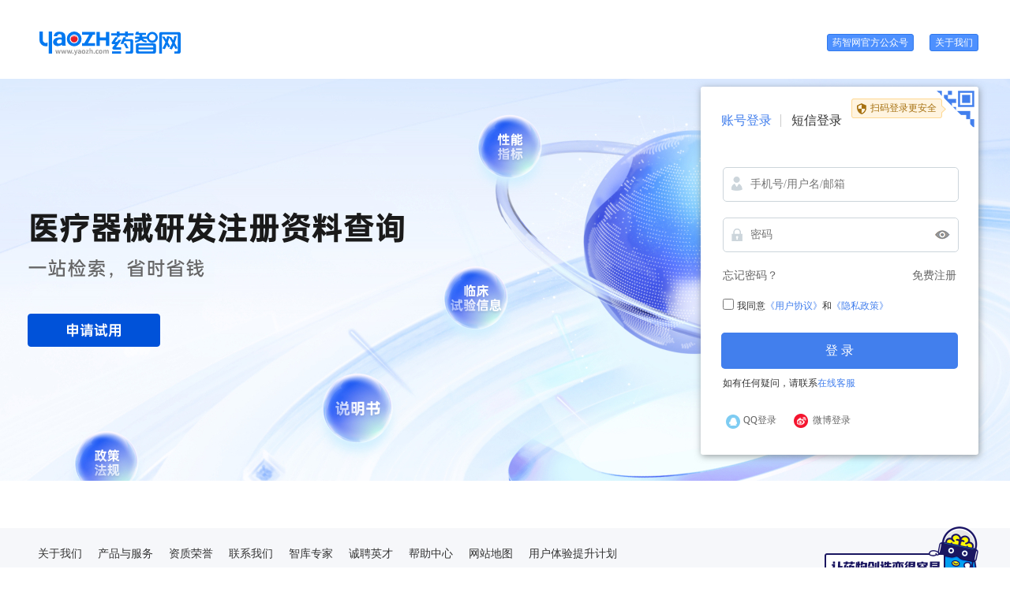

--- FILE ---
content_type: text/html; charset=UTF-8
request_url: https://www.yaozh.com/login?backurl=https://edu.yaozh.com/
body_size: 11206
content:
<!DOCTYPE>
<html >
<head>
<meta charset="utf-8">
<meta name="viewport" content="width=device-width,minimum-scale=1.0,maximum-scale=1.0,user-scalable=no">
<meta http-equiv="X-UA-Compatible" content="IE=edge,chrome=1" />
<meta name="renderer" content="webkit" />
<title>药智网会员注册登录</title>
<meta name="keywords" content="登录，药智网，医药大数据">
<meta name="description" content="药智网会员注册登录页面，为您提供服务">
<link href="/public/css/core.css" type="text/css" rel="stylesheet" />
<link rel="stylesheet" href="//static.yaozh.com/css/app.css">
<link href="/static/css/login.css?t=20250924" type="text/css" rel="stylesheet" class="loginCss" />
<script>
//设置domain
document.domain = location.host.replace(/(\w|-)+\./,'');

//全局变量 Global Variables
var GV = {
	JS_ROOT : '/public/js/',//js目录
	JS_VERSION : "093544D24D",
	TOKEN : "093544D24D",	//token $.ajaxSetup data
	FILE_TYPE : "*.gif;*.jpg;*.png;*.zip;*.rar;*.txt;*.doc;*.docx;*.pdf;*.xls;*.xlsx;",
	FILE_SIZE : "30 MB",
	UID : parseInt(""),		//用户空间(参数 : uid)
	URL : {
		IMAGE : '/images/',										//登录地址
		QUICK_LOGIN : '/ajax/login/?backurl=https%3A%2F%2Fedu.yaozh.com%2F'
	}
};
</script>
<script src="/public/js/yaozh.js?v=20130531"></script>
<script>
Wind.use("jquery",function(){
  if(!!window.frameElement){
    $('html').addClass('iframe');
  }	
});

</script>  <script>
    var config = {
      baseUrl : '//static.yaozh.com/js',
      deps : ['/public/js/newindex3.js'],
      version: '1.1.4'
    }
  </script>
<script src="/public/js/jquery.js?v=11"></script> 
<script src="https://res2.wx.qq.com/open/js/jweixin-1.6.0.js" type="text/javascript"></script>
<script src="/public/js/common/wxShare.js"></script>
<script>
  var urlPic = window.location.href.indexOf('-dev') != -1 ? 'https://www-dev.yaozh.com/public/images/yaozh.png' : 'https://www.yaozh.com/public/images/yaozh.png';
  var shareData = {
    url: window.location.href,  //当前页面路径
    title: '会员登录',
    content: '',
    pic: urlPic  //图片
  }
  wxShare(shareData);
</script>
<script src="//static.yaozh.com/js/app.js?t=20250924"></script>
<script>
  var timestamp = Date.parse(new Date());
</script>
<script src="/public/js/common/areaNum.js"></script>
<script>
  window.frameElement && window.frameElement.trigger('setOption',{height:540});
</script>
</head>
<body class="login">
  <div class="login_warp">
    <div class="title clearfix">
      <a class="fl" href="//www.yaozh.com" target="_blank" title="药智网首页"><img class="logo" src='//www.yaozh.com/public/img/index/yzlogo.svg' /></a>
      <div class="fr">
        <div class="item app fl mr20">
          <span><a>药智网官方公众号</a></span>
          <div class="hover-layer">
            <div class="box" style="padding-top: 0;">
              <div class="tc mt10">
                <img src="/public/images/yaozh.png" width="156" height="156">
              </div>
            </div>
  
          </div>
        </div>
        <span class="item app fl">
          <span><a target="_blank" href="https://about.yaozh.com/intro.html" onclick="_paq.push(['trackEvent', 'button', '药智网_移动端', ''])">关于我们</a></span>
        </span>
      </div>
      
    </div>
  </div>
<!-- 左侧是图片 -->
    <!-- 更换临时背景-代码 -->
  <div class="content leftimg oldLogin" style="background: url(///masfile.yaozh.com/image/20250826/20250826154327_56644.jpg) no-repeat center center;background-size: 1920px auto;height:510px;">
    <div class="clearfix wap">
      <div class="right pc ">
                <div class="clearfix tab">
          <a class="tip tab-login-type cur">账号登录</a>
          <a class="tip tab-login-type">短信登录</a>
          <a href="//www.yaozh.com/connect/weixin/">
            <img class="tcode-icon icon fr" src="//www.yaozh.com/static/images/login/tcode.png">
          </a> 
          <div class="fr safe">扫码登录更安全</div>
        </div>
                <form class="login_pc" id="login_pc">
          <input type="hidden" name="type" id="logintype" value="0" /><br />
          <div class="pop_showmsg alert-error Mb_20 msg" id="J_login_msg" style="display: none;"></div>
          <div class="login-panel" style="display: block;">
            <li class="li1 user"><input type="text" name="username" id="username" class="checkitem" placeholder="手机号/用户名/邮箱"></li>
            <li class="li2 pass"><input type="password" name="pwd" id="pwd" class="checkitem" placeholder="密码"><a class="show_pd" href="javascript:;"></a></li>
            <li class="li4" id="pc_show_vcode" style="display: none">
              <input type="text" aria-required="true" name="pc_vcode" size="5" class="input checkitem" placeholder="验证码">
              <img class="yanzhengma" src="/ajax/vcode" style="width:130px; height: 40px;" onclick="javascript:this.src='/ajax/vcode?tm='+Math.random();" id="pc_yanzhengma">
            </li>
            <div class="clearfix login_f_b1"><a class="forgot fl" href="/login/forget/" >忘记密码？</a><a class="regin fr" href="/register/">免费注册</a></div>
          </div>
          <div class="login-panel" style="display: none;">
            <li class="li3">
              <select name="country" id="selectPhone" style="-webkit-appearance: menulist-button;">
                <option value="86,zh-CN">+86</option>
              </select>
              <input type="text" name="mobile" id="mobile" class="checkitem" placeholder="手机号">
            </li>
            <li class="li4">
                <input type="text" aria-required="true" id="vcode" size="5" data-id="vcode" name="vcode" class="input checkitem" placeholder="验证码" />
                <img class="yanzhengma" src='/ajax/vcode' style='margin:0 10px' onclick="javascript:this.src='/ajax/vcode?tm='+Math.random();" id="yanzhengma" />
            </li>
            <div class="li5">
                <input type="text" aria-required="true" id="J_reg_pincode" data-id="pincode" name="pincode" class="input checkitem" value="" placeholder="短信验证码" />
                <a class="btn disabled" href="javascript:;" id="J_timer">获取验证码</a>
            </div>
            <div class="clearfix login_f_b2">未注册手机通过验证后将自动注册登录</div>
          </div>
          
          <div class="agree clearfix"><input type="checkbox" name='agreement' id="J_reg_agreement" />我同意<a href="https://about.yaozh.com/UserAgreement.html" target="_blank">《用户协议》</a>和<a href="https://about.yaozh.com/PrivacyProtection.html" target="_blank">《隐私政策》</a></div>
          <button id="button" class="in" type="submit" value="登录" style="cursor: pointer">登 录</button>
          <!-- _MEIQIA_show -->
          <div class="hlp">如有任何疑问，请联系<a style="cursor: pointer;" onclick="_mtm(['trackEvent', 'button', '药智网_右侧悬浮按钮_在线客服', '']);affimFun()">在线客服</a></div>
                    <div class="clearfix oways-w"><li class="fl qq"><a class="oways" href="/connect/qq/">QQ登录</a></li><li class="fl wb"><a class="oways" href="/connect/weibo/">微博登录</a></li></div>
                    <input type="hidden" name="formhash" id="formhash" value="093544D24D">
          <input type="hidden" name="backurl" id="backurl" value="https%3A%2F%2Fedu.yaozh.com%2F">
        </form>
      </div>
      <a href="https://qx.yaozh.com/introduce?tryout=1&ga_source=www&ga_name=login_ad" target="_blank" id="bgImgUrl" onclick='ga("send","event", "ad_img", "log_on","411"); _mtm(["trackEvent", "ad_img", "药智网_登录页广告", "411"])'></a>    </div>
  </div>
  <script>
    (function(i,s,o,g,r,a,m){i['GoogleAnalyticsObject']=r;i[r]=i[r]||function(){
    (i[r].q=i[r].q||[]).push(arguments)},i[r].l=1*new Date();a=s.createElement(o),
    m=s.getElementsByTagName(o)[0];a.async=1;a.src=g;m.parentNode.insertBefore(a,m)
    })(window,document,'script','//www.google-analytics.com/analytics.js','ga');
    ga('create', 'UA-73321472-5', 'auto');
    ga('send', 'pageview');
    (function(w,d,s,l,i){w[l]=w[l]||[];w[l].push({'gtm.start':new Date().getTime(),event:'gtm.js'});var f=d.getElementsByTagName(s)[0],j=d.createElement(s),dl=l!='dataLayer'?'&l='+l:'';j.async=true;j.src='https://www.googletagmanager.com/gtm.js?id='+i+dl;f.parentNode.insertBefore(j,f);})(window,document,'script','dataLayer','GTM-NR5V78X');
  </script>
<script>
// $('.content').click(function (e) {
//   if($(window).width() < 800) {
//     return;
//   }
//   if ($(e.target).find('.right.pc')[0]) {
//       $('#bgImgUrl')[0].click();
//   }
// })
</script>
<div class="footer-comm">
  <div class="wrapper">
      <p class="other-links">
                              <a target="_blank" href="https://about.yaozh.com/intro.html" onclick="_mtm(['trackEvent', 'button', '药智网_底部导航', '关于我们'])">关于我们</a>
                                        <a target="_blank" href="https://about.yaozh.com/about.html" onclick="_mtm(['trackEvent', 'button', '药智网_底部导航', '产品与服务'])">产品与服务</a>
                                        <a target="_blank" href="https://about.yaozh.com/qualification.html" onclick="_mtm(['trackEvent', 'button', '药智网_底部导航', '资质荣誉'])">资质荣誉</a>
                                        <a target="_blank" href="https://about.yaozh.com/contact.html" onclick="_mtm(['trackEvent', 'button', '药智网_底部导航', '联系我们'])">联系我们</a>
                                        <a target="_blank" href="https://about.yaozh.com/adviser.html" onclick="_mtm(['trackEvent', 'button', '药智网_底部导航', '智库专家'])">智库专家</a>
                                        <a target="_blank" href="https://about.yaozh.com/join.html" onclick="_mtm(['trackEvent', 'button', '药智网_底部导航', '诚聘英才'])">诚聘英才</a>
                                        <a target="_blank" href="https://help.yaozh.com/" onclick="_mtm(['trackEvent', 'button', '药智网_底部导航', '帮助中心'])">帮助中心</a>
                                        <a target="_blank" href="https://about.yaozh.com/about/sitemap" onclick="_mtm(['trackEvent', 'button', '药智网_底部导航', '网站地图'])">网站地图</a>
                                        <a target="_blank" href="https://www.yaozh.com/ued?source=www&name=footer" onclick="_mtm(['trackEvent', 'button', '药智网_底部导航', '用户体验提升计划'])">用户体验提升计划</a>
                          </p>
      <div class="copyright">
  <p>
            <a href="https://beian.miit.gov.cn/" target="_blank" style="color:inherit;"> 渝ICP备10200070号-3</a>
    <!--    互联网增值电信业务许可证编号：渝B2-20120028&nbsp;| <a href="https://beian.miit.gov.cn/" target="_blank" style="color:inherit;">渝ICP备10200070号-3</a>-->
    &nbsp;&nbsp;
         互联网增值电信业务许可证编号：     渝B2-20120028
        &nbsp;&nbsp;
    <!-- (渝)-经营性-2021-0017-->
          互联网药品信息服务资格证：      (渝)-经营性-2021-0017
      </p>
  <p class="copy">
    <!--康洲大数据 Copyright © 2009-2025 药智网 YAOZH.COM All Rights Reserved. -->
        <span>康洲大数据 Copyright © 2009-2025 药智网 YAOZH.COM All Rights Reserved.</span>
        &nbsp;&nbsp;
    <!-- 法律顾问：重庆中世律师事务所 王凡律师-->
         <span>法律顾问：重庆百君律师事务所  时作尧律师</span>
      </p>
  <p>
   <!--客户服务热线：400-678-0778 E-mail：service@yaozh.com-->
         客户服务热线： 400-678-0778
        &nbsp;&nbsp;
         邮箱： tousu@yaozh.com
      </p>
  <p>
    <!--本网站用字经北京北大方正电子有限公司授权许可-->
          本网站用字经北京北大方正电子有限公司授权许可
      </p>
  <div class="clear">
    <!--    <a class="c6" rel="nofollow" href="https://www.12377.cn/" target="_blank">暴恐音视频举报专区&nbsp;&nbsp;&nbsp;互联网违法和不良信息举报中心</a>-->
    <a class="c6" rel="nofollow" href="https://www.12377.cn/" target="_blank">暴恐音视频举报专区   互联网违法和不良信息举报中心</a>
        &nbsp;&nbsp;
        <div class="fbao">
      <span>涉网络暴力有害信息举报</span>
      <div class="fbao-msg">
        <p>
           投诉热线：(023) 6262 8397
        </p>
<!--        <p>邮箱: tousu@yaozh.com</p>-->
                <p>
           邮箱：tousu@yaozh.com
        </p>
              </div>
    </div>
      </div>
    <a target="_blank" href="https://zzlz.gsxt.gov.cn/businessCheck/verifKey.do?showType=p&amp;serial=50000020190619091527000002811256-SAIC_SHOW_10002020190619103111784&amp;signData=MEQCIOg/nINWReoZJ+dU/wILLifhvSOz9D4EYDEK3WtxHyO8AiAvFfB+2SeT5jAkXsz8uLG1CECvRKbVT7bvKWIhQ3lkgQ==" style="display:inline-block;width:20px;height:20px;border-radius:50%;margin-right:10px;"><img src="//www.yaozh.com/public/images/lz4.png" style="width:20px;"></a> <a id="netsafe" target="_blank" href="http://www.beian.gov.cn/portal/registerSystemInfo?recordcode=50010802001068"><img src="//www.yaozh.com/public/images/netsafe.png">
  <p>
<!--    渝公网安备 50010802001068号-->
      渝公网安备 50010802001068号
  </p>
  </a>
  <div class="tousu">
    <img src="/public/images/tousu.png" alt="">
    <div class="tousu-msg">
      <p>
        投诉热线：(023) 6262 8397
      </p>
      &nbsp;&nbsp;
<!--      <p>邮箱: tousu@yaozh.com</p>-->
            <p>
        邮箱：tousu@yaozh.com
      </p>
            &nbsp;&nbsp;
<!--      <p>QQ: 236960938</p>-->
            <p>
        QQ：236960938
      </p>
          </div>
  </div>
</div>      <div class="copyright-mobile">
        <p><span>
<!--        Copyright © 2009-2025 药智网-->
         康洲大数据 Copyright © 2009-2025 药智网 YAOZH.COM All Rights Reserved.
    </span></p>
        <p><a target="_blank"
          href="https://zzlz.gsxt.gov.cn/businessCheck/verifKey.do?showType=p&amp;serial=50000020190619091527000002811256-SAIC_SHOW_10002020190619103111784&amp;signData=MEQCIOg/nINWReoZJ+dU/wILLifhvSOz9D4EYDEK3WtxHyO8AiAvFfB+2SeT5jAkXsz8uLG1CECvRKbVT7bvKWIhQ3lkgQ=="><img
            width="20" height="20" src="/public/images/lz4.png"></a>
        &nbsp;          <a target="_blank"
           href="http://www.beian.gov.cn/portal/registerSystemInfo?recordcode=50010802001068"><img
                width="20" height="20" src="/public/images/netsafe.png"></a>&nbsp;&nbsp; 渝公网安备 50010802001068号
            </p>

    <p>
                        <a href="https://beian.miit.gov.cn/"   target="_blank" style="font-weight: 400; vertical-align: middle;"> 渝ICP备10200070号-3</a>
                <br>
<!--        互联网药品信息服务资格证： (渝)-经营性-2021-0017-->
                  互联网药品信息服务资格证：         (渝)-经营性-2021-0017
            </p>
</div>      <div class="footer-right">
          <div class="slogen"><img src="/public/images/index/foot-slogen.png" alt=""></div>
          <div class="wechat">
              <p><img width="86" height="86" src="/public/images/yaozh.png"></p>
              <p>药智网公众号</p>
          </div>
          <div class="wechat">
              <p><img width="86" height="86" src="/public/images/qrcode-zhihu.png"></p>
              <p>药智数据试用申请</p>
          </div>
      </div>
  </div>
</div>
<script>
/*GoogleAnaly*/
  (function(i,s,o,g,r,a,m){i['GoogleAnalyticsObject']=r;i[r]=i[r]||function(){
  (i[r].q=i[r].q||[]).push(arguments)},i[r].l=1*new Date();a=s.createElement(o),
  m=s.getElementsByTagName(o)[0];a.async=1;a.src=g;m.parentNode.insertBefore(a,m)
  })(window,document,'script','//www.google-analytics.com/analytics.js','ga');
    ga('create', 'UA-73321472-5', 'auto');
    ga('send', 'pageview');

      (function(w,d,s,l,i){w[l]=w[l]||[];w[l].push({'gtm.start':new Date().getTime(),event:'gtm.js'});var f=d.getElementsByTagName(s)[0],j=d.createElement(s),dl=l!='dataLayer'?'&l='+l:'';j.async=true;j.src='https://www.googletagmanager.com/gtm.js?id='+i+dl;f.parentNode.insertBefore(j,f);})(window,document,'script','dataLayer','GTM-NR5V78X');
</script>
<span style="display:none">
<script type="text/javascript">
var _bdhmProtocol = (("https:" == document.location.protocol) ? " https://" : " //");
document.write(unescape("%3Cscript src='" + _bdhmProtocol + "hm.baidu.com/h.js%3F65968db3ac154c3089d7f9a4cbb98c94' type='text/javascript'%3E%3C/script%3E"));
</script>
</span>

<script>
  (function(){
  var bp = document.createElement('script');
  var curProtocol = window.location.protocol.split(':')[0];
  if (curProtocol === 'https'){
  bp.src = 'https://zz.bdstatic.com/linksubmit/push.js';
    }
  else{
  bp.src = 'http://push.zhanzhang.baidu.com/push.js';
    }
  var s = document.getElementsByTagName("script")[0];
  s.parentNode.insertBefore(bp, s);
  })();

  // 网站底部投诉信息
  (function () {
    var tousu=document.getElementsByClassName('tousu')[0];
    var tousumsg=document.getElementsByClassName('tousu-msg')[0];
    if(!tousu || !tousumsg){
      return false;
    }
    tousu.onmouseover=function(){
        tousumsg.style.display='block';
    }
    tousumsg.onmouseout=function(){
        tousumsg.style.display='none';
    }
    function stop(e){
        e.stopPropagation();
    }
    tousu.addEventListener('click',stop);
    tousumsg.addEventListener('click',stop);
    document.addEventListener('click',function(){
        tousumsg.style.display='none';
    })
  })()
</script>

<meta name="baidu-site-verification" content="F5tQVrKC5c" />

<script type="text/javascript">
//控制圆圈显隐
  $(function(){abc();});
  function abc(){
    $(".y1"). fadeOut(1000); 
    $(".y1"). fadeIn(1000);
    $(".y3"). fadeIn(1000);
    $(".y3"). fadeOut(1000);    
    $(".y4"). fadeOut(1500); 
    $(".y4"). fadeIn(1500);    
    }   
  setInterval(abc, 2000);
</script>
<script type="text/javascript">
  //在手机上登陆则取消扫描
  $(function(){
    if (navigator.userAgent.match(/mobile/i)) {
      $(".left-img").attr("display","none");
    }
  });

</script>


<script src="//www.yaozh.com/static/js/login.js?t=20250924"></script>
<script>

    function validCodeMobile(contactNumber) {
      // 清理输入，移除空格和特殊字符
      const cleanNumber = contactNumber.replace(/\s+|-|\(|\)/g, '');

      // 中国手机号码：11位数字，以1开头
      const chinaMobileRegex = /^1\d{10}$/;

      // 国际手机号码格式：
      // 1. 带国际区号的格式：+国家代码+号码
      // 2. 不带国际区号的格式：直接号码
      const internationalWithCountryCode = /^\+?\d{1,4}\d{4,14}$/;

      // 常见国际手机号码格式（7-15位数字）
      const internationalMobileRegex = /^\d{7,15}$/;

      // 检查是否为中国号码
      if (chinaMobileRegex.test(cleanNumber)) {
        console.log('这是一个中国手机号码');
        return true;
      }

      // 检查是否为国际号码（带或不带区号）
      if (internationalWithCountryCode.test(cleanNumber) || internationalMobileRegex.test(cleanNumber)) {
        console.log('这是一个国际手机号码');
        return true;
      }

      console.log('无法识别该号码');
      return false;
    }

  var setId = null;//用来防护多次点击的
  var isHaiwai = false;//海外还是国内
  var Timer = null; //短信验证码定时器
  var timenum = 0; //定时器秒数
  $("#logintype").val(0);
  $("#vcode").val('');
  Wind.use("global",function(){
    $("#username").focus();
    $("#username").blur(function (e) {
      checkLoginFail();
    });
    $("#pwd").blur(function (e) {
      checkLoginFail();
    });
    function checkLoginFail(){
      var username = $.trim($('#username').val());
      $.post('/ajax/getLoginFailNum', {username: username}, function (res) {
        if (typeof res == "string") {
          res = JSON.parse(res)
        }
        if(res.state == 1){
          if(res.data.fail_number >= 3 || res.data.login_number >= 10){
            $('#pc_show_vcode').show();
          }else{
            $('#pc_show_vcode').hide();
          }
        }
      });
    }
    //切换登录选项卡
    $(".tab-login-type").on("click", function() {
      var index = $(this).index(),
          type = index == 0 ? 0 : 1,
          btn_text = index == 0 ? '登录' : '登录 / 注册';
      $("#logintype").val(type);
      $(this).addClass('cur').siblings('.tab-login-type').removeClass('cur');
      $(".login-panel").eq(index).show().siblings('.login-panel').hide();

      if(!$('#button').hasClass('disabled')) {
        $('#button').text(btn_text)
      }
    });
    let validMobile = true;
    $("#mobile").blur(function () {
      var $tip = $('#J_login_msg');
      var $btn = $("#J_timer");
      var hasDisabled = $btn.hasClass('disabled');
      var vcode = $("#vcode").val();
      var country = $('#selectPhone').val();
      var mobile = $(this).val();
      var isValid = true;
      var countryCode = country.split('_')[0];
      // 1. 长度验证
      if (countryCode == '86' && mobile.length !== 11) {
        $(this).focus();
        isValid = false; 
      }
      // 2. 纯数字验证
      if (!/^\d+$/.test(mobile)) {
        $(this).focus();
        isValid = false; 
      }
      // 3. 号段验证
      var regexp = /^1[3-9]\d{9}$/;
      if (countryCode == '86' && !regexp.test(mobile)) {
        $(this).focus();
        isValid = false; 
      }
      if (countryCode != '86' && !validCodeMobile(mobile)) {
        $(this).focus();
        isValid = false; 
      }
       
      validMobile = isValid;
      if(isValid){
        // 验证通过
        $tip.hide();
        if (vcode && hasDisabled) {
          $btn.removeClass('disabled');
        }
      } else {
        $tip.html('手机号格式错误。');
        $tip.show();
        if(vcode && !hasDisabled){
          // 获取验证码按钮添加disabled状态
          $btn.addClass('disabled');
        }
      } 
    });

    //验证码按钮状态
    $(".checkitem").on('input propertychange', function() {
        var $btn = $("#J_timer"),
            mobile = $("#mobile").val(),
            vcode = $("#vcode").val(),
            $tip = $('#J_login_msg');
        $tip.hide();
        if (mobile && vcode && validMobile) {
            $btn.removeClass('disabled');
            return;
        } else {
            $btn.addClass('disabled');
        }
    });


    //发送验证码
    $("#J_timer").click(function() {

        var $tip = $('#J_login_msg'),
            $btn = $("#J_timer"),
            $imgcode = $("#yanzhengma"),
            mobile = $('#mobile').val(),
            vcode = $("#vcode").val(),
            country = $('#selectPhone').val(),
            type = 8;
        

        if ($btn.hasClass('disabled')) {
            return;
        }


        $.post('/ajax/postpincode/',{
              mobile : mobile,
              vcode : vcode,
              type : 8,
              is_login : 1,
              country : country
        }, function(data){
            //data.state = "success"; //模拟数据
            if (data.state == "fail") {
                //发送验证码失败
                $tip.html(data.message[0]).slideDown();
                afterSlideDown();
                return;
            } else {
                //发送验证码成功
                $btn.addClass('disabled').text('重新获取(60)');

                timenum = 60;

                Timer = setInterval(function() {
                    if(timenum == '-1') {
                        clearTimeout(Timer);
                        Timer = null;
                        $btn.removeClass('disabled').text('重新获取验证码');
                        $imgcode.click();
                    } else {
                        $btn.text('重新获取('+timenum+')');
                        timenum--;
                    }
                },1000);
            }
            

        }, 'json');

      });
    
    //国家数据
    $(function() {
        var selectPhone = $("#selectPhone");
        selectPhone.empty();
        var str = '';
        for(var i=0;i<areaNum.length;i++){
          if(areaNum[i].tel == 86){
            str+='<option selected value="'+areaNum[i].tel+'_'+areaNum[i].short+'">中国&nbsp;+'+areaNum[i].tel+'</option>'
          }else{
            str+='<option value="'+areaNum[i].tel+'_'+areaNum[i].short+'">'+areaNum[i].name+'&nbsp;+'+areaNum[i].tel+'</option>'
          }
        }
        selectPhone.append(str)
        selectPhone.change(function(){
          $("#J_reg_mobile").val('')
        })
        selectPhone.change(function() {
          var _this = $(this)[0];
          var selectedIndex = _this.options.selectedIndex;
          var width = $(_this.options[selectedIndex]).text().length * 12 +26;
          if(width > 130){
            width= 130
          }
          $(this).width(width)
          var _w = 252-width;
          $("#mobile").width(_w);
        })
    })

    function checkLoginForm(opt) {
      if (opt.type==1) {
        if(!opt.mobile){
          return "请输入手机号！";
        }
        if(!opt.vcode){
          return "请输入图形验证码！";
        }
        if(!opt.pincode){
          return "请输入短信验证码！";
        }

      } else {
        if(!opt.username){
          return "请输入登录名！";
        }
        if(!opt.pwd){
          return "请输入密码！";
        }
      }
      return false;
    }


    function initLogin(){
      var $form,$button,$msg;
      $form = $('#login_pc');
      $button = $form.find('#button');
      //错误提示页面
      $msg = $form.find('#J_login_msg'); 
      $button.data('text',$button.text());
	    //设置判定cookie
      document.cookie = "support-samesit=1; SameSite=None; secure; path=/;domain=.yaozh.com";

      $form.on('submit',function(e) {

        if(!$('#J_reg_agreement').prop('checked')) {
          $('#J_login_msg').html('您需要同意《用户协议》和《隐私政策》').slideDown();
          return false;
        }
        
        //序列化form为object
        $.fn.serializeObject = function() {
          var o = {};
          var a = this.serializeArray();
          $.each(a, function() {
            if (o[this.name] !== undefined) {
              if (!o[this.name].push) {
                o[this.name] = [o[this.name]];
              }
              o[this.name].push(this.value || '');
            } else {
              o[this.name] = this.value || '';
            }
          });
          return o;
        };
        
        var data = $form.serializeObject();

        var checkRes = checkLoginForm(data);
        if(checkRes) {
          $('#J_login_msg').html(checkRes).slideDown();
          return false;
        }
        try{
          if(data.type==1) {
            _mtm(["trackEvent", "button", "药智网_登录", "短信登录"]);
          } else {
            _mtm(["trackEvent", "button", "药智网_登录", "账号登录"]);
          }
        } catch(e){}
        
        // 保存登录邮箱到 window
        window.login_account = $form.find('input[name="username"]').val();

        $button.text('登录中...').addClass('disabled').prop('disabled',true);
        e.preventDefault();
        

        var lg = window.yaozh.actions.login(data);
        lg.progress(function(type,data){
          $button.text(data.message);
          data.pointmsg && Wind.Util.jifenTips(data.pointmsg);
        });
        lg.done(function(type,msg,data) {
        	var url = data.referer=='' ? '/' : decodeURIComponent(data.referer);
        	var pwd_strategy = data.pwd_strategy;
          $button.removeClass('disabled').text('登录成功，正在跳转...').prop('disabled',false);
          if(window.frameElement){
            window.frameElement.trigger("refresh");
          }else{
            //无密码强度策略 - 原提示
            if(pwd_strategy === false && data.pwd_is_robust == false){
              $msg.html('密码强度较弱，<a href="/member/uppwd/" target="_blank">请修改密码</a>').slideDown();
              afterSlideDown();
              setTimeout(function () {
                //测试后还原
                window.location.href = url;
              },3000);
            }else if(pwd_strategy !== false && data.pwd_is_robust == false){
              //有密码强度策略 - 修改密码
              window.location.href = "/member/uppwd?backurl="+data.referer;
            }else{
              window.location.href = url;
            }
          }
        });
        lg.fail(function(type,data){
          $('#pc_yanzhengma').click();
          var msg = data.message;
          var fail_number = data.data.fail_number;
          if(fail_number >= 20){
            // $('#login_lock').show();
            var msg = "<p>\n" +
                    "                <span style=\"color:red;\">您已经连续错误输入20次登录密码，当前账号可能存在登录风险，今日已被锁定</span>\n" +
                    "                <a style=\"cursor: pointer; color: #4d90fe;\" onclick=\"_mtm(['trackEvent', 'button', '药智网_登录_在线客服', '']);affimFun()\">联系客服</a>\n" +
                    "              </p>";
            $msg.html(msg).slideDown();
            afterSlideDown();
          }else{
            if (msg) {
              var tmp;
              try {
                tmp = JSON.parse(msg);
              } catch (e) {}
              if (tmp) {
                $msg.html(tmp.send_email).slideDown();
                afterSlideDown();
                $button.text("该账号未激活");
              } else {
                $msg.html(msg).slideDown();
                afterSlideDown();
              }
            } else {
              $msg.html(data).slideDown();
              afterSlideDown();
            }
          }
          if(fail_number){
            if(fail_number >= 3){
              $('#pc_show_vcode').show();
            }else{
              $('#pc_show_vcode').hide();
            }
          }

          
          $(".checkitem").focus(function () {
            $msg.slideUp();
            afterSlideUp();
            $button.text($button.data('text')).removeClass('disabled').prop('disabled',false);
            $(this).off("focus");
          })
         
          
        });
      });

    }
    
    $(initLogin);
  });
  
  $(".show_pd").on('click', function () {
    var $this = $(this);
    $this.toggleClass('show');
    if ($(this).hasClass('show')) {
      $(this).prev().prop('type', 'text');
    } else {
      $(this).prev().prop('type', 'password');
    }
  });

  function afterSlideDown() {
    $(".content .right").animate({"margin-top":"23px"});
  }
  function afterSlideUp() {
    $(".content .right").animate({"margin-top":"56.5px"});
  }
  function toEmail(_email) {
    var current_email = [
      ["qq.com","mail.qq.com"],
      ["vip.qq.com","mail.qq.com"],
      ["foxmail.com","mail.qq.com"],
      ["gmail.com","gmail.google.com"],
      ["sina.com","mail.sina.com.cn"],
      ["sina.cn","mail.sina.com.cn"],
      ["sohu.com","mail.sohu.com"],
      ["163.com","mail.163.com"],
      ["126.com","mail.126.com"],
      ["outlook.com","login.live.com"],
      ["tom.com","mail.tom.com"],
      ["yahoo.com","login.yahoo.com"],
      ["aliyun.com","mail.aliyun.com"]
    ];
    var tmp = _email.split("@");
    for (var i = 0; i < current_email.length; i++) {
      if (tmp[tmp.length-1] == current_email[i][0]) {
        location.href = "http://"+current_email[i][1];
        return;
      }
    }
  }
  
</script>
<script type='text/javascript'>
  require(['sha1'],function(){
    window._MEIQIA_show = function() {
      (function (a, h, c, b, f, g) {
        a["UdeskApiObject"] = f;
        a[f] = a[f] || function () {
          (a[f].d = a[f].d || []).push(arguments)
        };
        g = h.createElement(c);
        g.async = 1;
        g.charset = "utf-8";
        g.src = b;
        c = h.getElementsByTagName(c)[0];
        c.parentNode.insertBefore(g, c)
      })(window, document, "script", "https://assets-cli.udesk.cn/im_client/js/udeskApi.js", "ud");
      //var vip5 = $('.vip5').attr('title')||"用户未登录";
      var header_username = $('#header_username').val()||"";
      var radom = Math.random();
      var time = new Date().getTime();
      var sign_str = "nonce="+radom+"&timestamp="+time+"&web_token="+header_username+"&2314e6df23cb93264629bbfa10e67c77";
      sign_str = sha1(sign_str);
      sign_str = sign_str.toUpperCase();
      ud({
        "code": "4a67504g",
        "link": "https://1537030.udesk.cn/im_client/?web_plugin_id=103301&agent_id=300631",
        "targetSelector": '.udesks',
        "customer": {
          "c_name": header_username,
          "c_desc": '',
          "nonce": radom,
          "signature": sign_str,
          "timestamp": time,
          "web_token": header_username
        }
      });
      setTimeout(function() {
        $('.udesk-client-btn').click()
      }, 1000)
    }
  });
</script>
<script type='text/javascript'>
  var _hmt = _hmt || [];
  (function() {
    var hm = document.createElement("script");
    hm.src = "//hm.baidu.com/hm.js?65968db3ac154c3089d7f9a4cbb98c94";
    var s = document.getElementsByTagName("script")[0];
    s.parentNode.insertBefore(hm, s);
  })();
  function affimFun() {
      var user_id = '';
      window.open(`https://affim.baidu.com/unique_${user_id}/chat?siteId=22034506&userId=${user_id}&siteToken=7c
7a4c8e62b7bc451c5a5d2aab46579b&cp=&cr=&cw=%E8%8D%AF%E6%99%BA%E7%BD%91%E9
%A6%96%E9%A1%B5`, "_blank");
    }
</script>
<script>
  var _paq = window._paq = window._paq || [];

  var js_uid = 0;
  var js_username = '未登录';
  var js_mobile = '未登录';
  var js_email = '未登录';
  var js_company_name = '未登录';
  var js_usergroup_name = '';
  var js_vipendtime = '';

  _paq.push(['setCustomDimension', 1, js_uid]);
  _paq.push(['setCustomDimension', 2, js_username]);
  _paq.push(['setCustomDimension', 3, js_mobile]);
  _paq.push(['setCustomDimension', 4, js_email]);
  _paq.push(['setCustomDimension', 5, js_company_name]);
  _paq.push(['setCustomDimension', 6, js_usergroup_name]);
  _paq.push(['setCustomDimension', 7, js_vipendtime]);

  _paq.push(['setUserId', js_uid]);
  _paq.push(['trackPageView']);
  _paq.push(['enableLinkTracking']);

    _mtm = function(arr) {
      var isMobi = window.navigator.userAgent.match(/(phone|pad|pod|iPhone|iPod|ios|iPad|Android|Mobile|BlackBerry|IEMobile|MQQBrowser|JUC|Fennec|wOSBrowser|BrowserNG|WebOS|Symbian|Windows Phone)/i) ? true : false;
      if (isMobi && arr && arr.length > 1) {
        arr[2] = arr[2]+'_移动端'
      }
      _paq.push(arr);
    };
    (function() {
      var _i = window.location.href.indexOf('-dev') != -1 ? 28 : 5;
      var u="//mtmt.yaozh.com/";
      _paq.push(['setTrackerUrl', u+'matomo.php']);
      _paq.push(['setSiteId', _i]);
      var d=document, g=d.createElement('script'), s=d.getElementsByTagName('script')[0];
      g.async=true; g.src=u+'matomo.js'; s.parentNode.insertBefore(g,s);
    })();
</script>
</body>
</html>

--- FILE ---
content_type: text/html; charset=UTF-8
request_url: https://www.yaozh.com/login/proxy?time=1763397525083
body_size: 183
content:
<!DOCTYPE html>
<html lang="en">
<head>
  <meta charset="UTF-8">
  <title>login proxy</title> 
  <script src="//static.yaozh.com/js/app.js"></script>
</head>
<body>
  <script src="/static/js/login_proxy.js"></script>
</body>
</html> 

--- FILE ---
content_type: text/html; charset=UTF-8
request_url: https://www.yaozh.com/home/notice
body_size: 107
content:
{"code":200,"msg":"success","data":[]}

--- FILE ---
content_type: text/css
request_url: https://www.yaozh.com/public/css/core.css
body_size: 12795
content:
@import url("/public/fontAli/iconfont.css");
@charset "utf-8";
@font-face {font-family: 'iconfont'; src: url('../font/iconfont.eot'); /* IE9*/ src: url('../font/iconfont.eot?#iefix') format('embedded-opentype'), /* IE6-IE8 */ url('../font/iconfont.woff') format('woff'), /* chrome、firefox */ url('../font/iconfont.ttf') format('truetype'), /* chrome、firefox、opera、Safari, Android, iOS 4.2+*/ url('../font/iconfont.svg#svgFontName') format('svg'); /* iOS 4.1- */}
.iconfont{font-family:"iconfont";font-size:16px;font-style:normal;-webkit-text-stroke-width: 0.2px;}
.iconfont:hover{-webkit-animation:toTopFromBottom .3s forwards;-moz-animation:toTopFromBottom .3s forwards;animation:toTopFromBottom .3s forwards}
/* CSS Document */
input[type="checkbox"]{height:auto; vertical-align:middle; text-align:center; margin-right:2px;}
body,button,input,select,textarea{font:12px/1.125 Arial,Helvetica,sans-serif;_font-family:"SimSun"; color:#333; position:relative;}
body,h1,h2,h3,h4,h5,h6,dl,dt,dd,ul,ol,li,th,td,p,blockquote,pre,form,fieldset,legend,input,button,textarea,hr,label{margin:0; padding:0;}
table{border-collapse:collapse;border-spacing:0;}
li{list-style:none;}
fieldset,img{border:0;}
q:before,q:after{content:'';}
a:focus,input,textarea{outline-style:none;}
.Y_input{outline-style:none;-webkit-appearance:none;border:1px solid #ccc; height:42px; line-height:42px\9; display:inline-block; vertical-align:middle; font-size:14px; text-indent:10px;}
.Y_input:focus{border-color:#c09853;}
textarea{resize:none, font-family:"Microsoft Yahei"}
address,caption,cite,code,dfn,em,i,th,var,b{font-style:normal;font-weight:normal;}
abbr,acronym {border:0;font-variant:normal;}
a{color:#08C;text-decoration:none}
a:hover{color:#F60;text-decoration:underline}
abbr,acronym{border:0;font-variant:normal}
sup{vertical-align:text-top}
sub{vertical-align:text-bottom}
.hide{display: none;}
.clearfix:after{content: "."; display: block; height: 0; clear: both; visibility: hidden; }
.clearfix{display: inline-block; }
.clearfix{display: block; }
.clear{clear:both; }
.CH{font-family:"SimSun"}
.Y_Yahei{font-family:"Microsoft Yahei"}
#J_ideauthForm .Y_Yahei{width:100px;line-height: 44px;margin-left: 20px;color: #333;} 
#J_ideauthForm .Y_input{width: 200px;}
.Y_Arial{font-family: 'Arial Negreta', 'Arial';}
.Y_Tahoma{font-family:Tahoma}
.Y_fs{font-size:10px;-webkit-transform:scale(0.875)}
.Y_fb{font-weight:700; }
.Y_f12{font-size:12px }
.Y_f14{font-size:14px }
.Y_f16{font-size:16px }
.Y_f18{font-size:18px }
.Y_f20{font-size:20px }
.Y_f24{font-size:24px }
.Y_f28{font-size:28px }
.Y_f32{font-size:32px }
.Y_fl{float:left; _display:inline}
.Y_fr{float:right; _display:inline}
.Y_tc{text-align:center;}
.Y_tr{text-align:right;}
.Mt_12{margin-top:11px;}
.Mt_15{margin-top:15px;}
.Mt_20{margin-top:20px;}
.Mt_20{margin-top:20px;}
.Mt_30{margin-top:30px!important;}
.Mt_50{margin-top:50px!important;}
.Mt_160{margin-top:160px!important;}
.Ml_10{margin-left:10px!important;}
.Ml_20{margin-left:20px!important;}
.Ml_110{margin-left:110px!important;}
.Ml_120{margin-left:120px!important;}
.Ml_140{margin-left:140px!important;}
.Ml_200{margin-left:200px!important;}
.Mr_5{margin-right:5px!important;}
.Mr_10{margin-right:10px!important;}
.Mb_5{margin-bottom:5px;}
.Mb_10{margin-bottom:10px;}
.Mb_15{margin-bottom:15px;}
.Mb_20{margin-bottom:20px;}
.Mb_30{margin-bottom:30px;}
.Pl_10{ padding-left:10px!important;}
.Pr_10{ padding-right:10px!important;}
.Pd_20{ padding:20px!important;}
.Pd_40{ padding:40px!important;}
.Pd_50{ padding:50px 100px!important;}
.Width_360{ width:360px;}
.Width_480{ width:480px;}
.Width_525{ width:510px;}
h3{color:#999;}
.R_blue{color:#08C !important;}
.R_orange{color:#F60 !important;}
.R_red{color:#cc3300;}
.dn{display:none;}
.Y_bg{background-color:#F6F6F6;}
.Y_all{max-width:1200px; min-width:1000px; _width:1200px; display:block; margin:0 auto; position:relative;z-index:1}
.Y_all.Y_head_nav{z-index:100}


/* top浏览器版本低于IE6提示 */
#Y_top{ background:#fff6ec; border-bottom:1px solid #fdd4bb;}
.Y_top{ height:30px; line-height:30px; color:#fb8700; }

/* head导航欢迎 */
#Y_head_nav{  background:#f6f6f6; border-bottom:1px solid #f0eeee;}
.Y_head_nav{ height:35px; }
.Y_welcome{ padding:5px 0px 4px 0px; height:26px; line-height:26px; width:480px;}
.Y_welcome span a{ color:#7c7c7c; }
.Y_welcome span label{ font-weight:bold; padding:0px 5px; color:#0b66bd; }
.Y_qq,.Y_sina{ background:url(Y_all.gif) no-repeat; width:110px; height:26px; display:block; }
.Y_qq{ background-position:0px -46px;}
.Y_sina{ background-position:-110px -46px; }

.Y_nav{display:block; line-height:35px;}
.Y_nav li{position:relative; display:inline;}
.Y_nav_sub{height:35px; padding:0px 10px; position:relative;}
.Y_nav li.current .Y_nav_sub{border-left:1px solid #f0eeee; border-right:1px solid #f0eeee; padding:0px 9px; background-color:#FFF; z-index:4; height:36px;}
.Y_nav li a{color:#7c7c7c; float:left; text-decoration:none;}
.Y_nav li a .iconfont{margin-right:5px; color:#999;}
.Y_nav .subnav{display:none;background:#fff;position:absolute;top:35px;left:0; width:140px;border:1px solid #f0eeee; z-index:3;}
.Y_nav .subnav.msg{width:auto;}
.Y_nav .subnav.member{width:76px;}
.Y_nav .subnav.navs{right:-67px; left:auto; padding:10px; z-index:38;}
.Y_nav .subnav.navs dl{width:25%; float:left; border-right:1px solid #f0eeee;}
.Y_nav .subnav.navs dl.csdl{ width:33%;}
.Y_nav .subnav.navs dl.csdls{ width:15%;}
.Y_nav .subnav.navs dl.last{border:none;}
.Y_nav .subnav.navs dl dt{font-size:14px; margin-left:10px; font-family:"Microsoft Yahei"}
.Y_nav .subnav.navs dl dd a{position:relative;}
.Y_nav .subnav.navs dl dd .new{background:url(../img/new.gif) no-repeat;}
.Y_nav .subnav.navs dl dd .hot{background:url(../img/hot.gif) no-repeat;}
.Y_nav .subnav.navs dl dd a i{position:absolute;top:-5px;right:0;display:block;width:9px;height:14px;overflow:hidden;*zoom:1}
.Y_nav .subnav li{float:left;width:100px; display:block;}
.Y_nav .subnav a{padding:0 10px; line-height:28px;}
.Y_nav .subnav a:hover{text-decoration:none;}
.Y_nav .Y_nav_sub  i{display:inline;float:left;position:relative;margin:15px 0 15px 4px;width:6px;height:6px;-webkit-transition:.3s ease-in;-moz-transition:.3s ease-in;-o-transition:.3s ease-in;transition:.3s ease-in}
.Y_nav .Y_nav_sub i em,.Y_nav .Y_nav_sub i span{position:absolute;top:0;left:0;width:0;height:0;border-color:rgba(255,255,255,0);border-color:transparent\0;*border-color:transparent;_border-color:tomato;_filter:chroma(color=tomato);border-style:solid;overflow:hidden;*zoom:1}
.Y_nav .Y_nav_sub i em,.Y_nav .Y_nav_sub i span{border-width:3px 3px 0}
.Y_nav li.current .Y_nav_sub i{-webkit-transform:rotate(180deg);-moz-transform:rotate(180deg);-ms-transform:rotate(180deg);-o-transform:rotate(180deg);transform:rotate(180deg);-ms-transform:rotate(0)}
.Y_nav li.current .Y_nav_sub i em,.Y_nav li.current .Y_nav_sub i span{border-width:0 3px 3px \9;*border-width:0 3px 3px;_border-width:0 4px 4px}
.Y_nav li.current .Y_nav_sub i em{top:-1px \9;*top:-1px;border-bottom-color:#6c6c6c \9;*border-bottom-color:#6c6c6c}
.Y_nav li.current .Y_nav_sub i span{border-bottom-color:#fff \9;*border-bottom-color:#fff;border-top-color:#fff}
.Y_nav .Y_nav_sub i em{top:1px}
.Y_nav .Y_nav_sub i em{border-top-color:#6c6c6c}
.Y_nav .Y_nav_sub i span{border-top-color:#f5f5f5}


/*
===================
loading 加载动画
===================
*/
.top_loading/*头部加载提示*/,.pop_loading/*弹窗加载*/,.tips_loading/*页面提示加载*/,.loading{background:url(../img/loading.gif) no-repeat;}

/*
===================
loading加载
===================
*/
/*头部加载提示*/
.top_loading/*头部加载提示*/,.pop_loading/*弹窗加载*/,.tips_loading/*页面提示加载*/{position:fixed; border:2px solid #E9E9E9; line-height:30px; height:30px; width:100px; text-indent:35px; font-size:12px; color:#333; background-color:#FCFCFC; background-position:10px center; left:50%; top:35%; margin-left:-60px; z-index:1; margin-top:-1px;}
.loading{border:2px solid #E9E9E9; line-height:30px; height:30px; text-indent:35px; font-size:12px; color:#333; background-color:#FCFCFC; background-position:10px center;}

/*
===================
全局弹窗
>>  pop_top         头
strong          标题
pop_close       关闭
>>  pop_cont        主体
pop_table       表格
>>  pop_bottom        页脚
>>  pop_tips        提示
>>  pop_loading       加载状态
===================
*/
.core_pop_wrap{background-color:#fff;border:5px solid #E9E9E9; position:absolute; z-index:10; color:#333; outline:none;}
.core_pop_wrap a{color:#336699 ;}
.core_pop{}
.pop_top{line-height:18px ;padding:9px 15px 8px ;border-top:1px solid #fff ;border-bottom:1px solid #e7e7e7 ;background:#f6f6f6 ;_width:100% ;zoom:1 ;}
.pop_top:after{content:'\20' ;display:block ;height:0 ;clear:both ;visibility: hidden ;width:1px ;}
.pop_top strong{font-size:14px ;color:#333 ;font-weight:700 ;white-space:nowrap ;margin-right:10px ;float:left ;}
.pop_top select{float:left ;padding:1px ;line-height:22px ;height:22px ;}
.pop_cont{background:#fff ;color:#333 ;padding:10px 15px 15px ;}
.pop_cont dl{padding:10px 0 ;}
.pop_cont dt{float:left ;width:85px ;line-height:26px ;margin-right:10px ;}
.pop_cont dd{overflow:hidden ;padding:1px 0 ;_float:left ;}
.pop_cont .dl_cd img{display:block ;vertical-align:top ;}
/*表格*/
.pop_design_tablelist{width:100% ;border-top:1px solid #e4e4e4 ;table-layout:fixed ;}
.pop_design_tablelist thead td,.pop_design_tablelist thead th{background:#f7f7f7 ;}
.pop_design_tablelist td,.pop_design_tablelist th{padding:5px ;border-bottom:1px solid #e4e4e4 ;}
/*底部*/
.pop_bottom{padding:10px 15px ;text-align:center ;border-top:1px solid #e9e9e9 ;}
.pop_bottom label{display:inline-block ;padding-top:3px ;}
.pop_bottom .btn{padding-left:20px ;padding-right:20px ;margin:0 5px ;}
/*提示*/
.pop_tips{background:#f7f7f7 ;line-height:24px ;padding:0 10px ;margin:0 10px 0 ;color:#666 ;}
/*关闭*/
.pop_close{position:absolute; display:block; height:50px; width:50px; top:0; right:-60px; border:5px solid #E9E9E9; background:#FFF; font-size:38px; font-weight:bold; line-height:50px; text-align:center;}
a.pop_close{color:#ccc; text-decoration:none;}
/*读取中*/
.pop_loading{background-position:center center ;height:80px ;width:80px ;margin:auto ;}
/*标题*/
.pop_title{height:50px; background:#F9F9F9; border-bottom:1px solid #E9E9E9; text-indent:20px; color:#666; font:18px "microsoft yahei"; font-weight:bold; line-height:50px;}

/*
===================
非操作型提示
>>  作用为操作成功等，自动关闭效果的弹窗
===================
*/
.pop_showmsg_wrap{position:fixed ;_position:absolute ;z-index:999 ;}
.pop_showmsg_wrap:focus{outline:0 none ;}
/** 提示框 **/
.pop_showmsg{  font-family:'microsoft yahei'; padding:15px 20px; position:relative; background:#fcf8e3; color:#c09853; display:block; border-width:1px; border-style:solid; border-color:#ebeed5;}
.pop_showmsg p{ font-size:14px; display:block; }
.pop_showmsg .close{ position:absolute; right:20px; top:20%; display:block; font-size:24px; font-weight:bold; color:#cdcdca; }

.alert-error{ color:#b94a4b; background:#f2dede; border-color:#eed3d7; width: auto;}
.alert-error a { color: #0078F0; }
.alert-info{ color:#3a87ad; background:#d9edf7; border-color:#bce8f1;}
.alert-success{ color:#468847; background:#dff0d8; border-color:#d6e9c6;}

.showmsg{font-family:'SimSun'; padding:0 15px; text-align:center; width:auto; height:32px; line-height:34px; border-color:#eed3d7; background-color:#f2dede; color:#b94a4b; border-radius:2px; box-shadow: 0 0 3px #ddd;}
.showmsg p{font-size:12px;}
.showmsg p em{background-image:url("../img/ico_warn.png"); background-repeat:no-repeat; background-position:0 -45px; width:15px; height:28px; display:inline-block; vertical-align:middle; margin-right:5px;}
.showmsg .close{font-family:'microsoft yahei'; top:-3px; right:10px;}
.showmsg.success{color:#468847; background:#dff0d8; border-color:#d6e9c6;}
.showmsg.success p em{background-position:0 5px;}


.selectbox-wrapper{border:#CDCDCD 1px solid;margin-top:-1px;width:181px;position:absolute; left:0px; top:46px; background:#FFF;text-align:left;z-index:2;}
.selectbox-wrapper ul li.selected{background-color:#e0ecf7; transition:all 0.3s ease-out;}
.selectbox-wrapper ul li.current{background-color:#f2f2f2;}
.selectbox-wrapper ul li {padding:3px;width:174px;line-height:26px;font-size:12px; border-bottom:1px solid #CDCDCD;}
.selectbox{border:1px solid #CDCDCD; padding-left:4px; width:176px; color:#666 ;height:34px ;line-height:34px ;background:url(/images/ui-select.png) no-repeat 162px 6px; }

#tit{position:absolute; right:-10px; top:-10px;}
#closepop{position:absolute;top:3px;right:20px;cursor:pointer;color:#000;font-weight:bold;}

#pop{position:absolute;width:600px;border:solid 1px #DADADA;z-index:99;background-color:#fff;}
#opt{padding-top:20px;}
#opt h3{display:blcok;clear:both; height:26px; line-height:26px; font-weight:bold;}
#opt h2{display:block; clear:both; font-weight:bold; margin-bottom:10px; padding-bottom:10px; border-bottom:1px dotted #dadada;}
.optcon{margin-left:30px;}
.optcon ul li,#spop ul li,#pop_con ul li{float:left; margin-bottom:10px; font-size:12px;}
.optcon ul li a,#pop_con ul li a{padding:5px;margin-right:10px;cursor:pointer;}
.optcon ul li a:hover,#pop_con ul li a:hover,#spop ul li a:hover{color:#006699;background-color:#e0eeee; padding:5px;}
.seled,#pop_sele li a{background-color:#e0eeee;color:#069;}
#spop{width:210px;height:120px;border:solid 1px #DADADA;position:absolute;z-index:99;background-color:#fff; padding:15px;}
#spop ul li a{cursor:pointer;}
#spop ul li{width:70px;overflow:hidden; height:24px; line-height:24px;}
#overlay{width:100%;background-color:#666;position:absolute;top:0;left:0;opacity:0.2;z-index:98;filter:alpha(opacity=20);}
#popbody{padding:20px;}


/*
===================
全局小名片
===================
*/
.pop_card{border:3px solid #E9E9E9; background:#E9E9E9; padding:3px;position:absolute;width:370px;color:#666;z-index:9999;}
/*内容区域*/
.pop_card .pop_loading{position:relative; height:24px; line-height:24px; left:0; width:auto; border:0; background-position:14px center;}
.pop_card .ct{background:#fff; padding:20px;}
.pop_card .userface{width:50px; height:50px; padding:2px;}
.pop_card .userface img{width:50px; height:50px;}
.pop_card .name{font-size:14px; font-weight:bold;}
.pop_card .card_more{margin:20px 0;}
.pop_card .card_more span{margin-right:5px; padding-right:5px; border-right:1px solid #E9E9E9;}
.pop_card .card_more span em{margin-left:5px; color:#F60; font-weight:bold;}
.pop_card .card_more .last{margin:0; padding:0; border:0;}
.pop_card .card_desc{}
.pop_card .card_desc span{width:50px; line-height:20px;}
.pop_card .card_desc p{width:270px; line-height:20px; height:44px; overflow:hidden;}

/*上箭头*/
.pop_card .arrow{position:absolute;top:-24px;left:20px;}
.pop_card .arrow span,.pop_card .arrow em,.pop_card .arrow strong{position:absolute;width:0;height:0;padding:0;margin:9px 0 0 2px;border-top:8px transparent dashed;border-right:8px transparent dashed;border-left:8px transparent dashed;overflow:hidden;}
.pop_card .arrow span{border-bottom:8px #E9E9E9 solid;}
.pop_card .arrow em{border-bottom:8px #E9E9E9 solid;margin-top:8px;}
.pop_card .arrow strong{border-bottom:8px #fff solid;margin-top:15px;}

.bg_f9{ background:#f9f9f9!important; padding:10px!important; border:3px solid #f9f9f9 !important; position:relative!important; width:auto!important; }
.wall{ width:95%!important;}
.pop_card .arrow_big{position:absolute;top:-24px;left:20px;}
.pop_card .arrow_big span,.pop_card .arrow_big em,.pop_card .arrow_big strong{position:absolute;width:0;height:0;padding:0;margin:19px 0 0 2px;border-top:15px transparent dashed;border-right:15px transparent dashed;border-left:15px transparent dashed;overflow:hidden;}
.pop_card .arrow_big span{border-bottom:15px #f9f9f9 solid;}
.pop_card .arrow_big em{border-bottom:15px #f9f9f9 solid;margin-top:-8px;}
.pop_card .arrow_big strong{border-bottom:15px #fff solid;margin-top:15px;}

/*下箭头*/
.pop_card .arrow_bottom{position:absolute;bottom:9px;left:20px;padding:0;}
.pop_card .arrow_bottom span,.pop_card .arrow_bottom em,.pop_card .arrow_bottom strong{position:absolute;width:0;height:0;padding:0;margin:9px 0 0 2px;border-bottom:8px transparent dashed;border-right:8px transparent dashed;border-left:8px transparent dashed;overflow:hidden;}
.pop_card .arrow_bottom span{border-top:10px #E9E9E9 solid;}
.pop_card .arrow_bottom em{border-top:10px #E9E9E9 solid; margin-top:10px;}
.pop_card .arrow_bottom strong{border-top:10px #FFF solid; margin-top:2px;}

/*

/*外左箭头*/
.arrow_left_bg{ background:#e9e9e9!important; width:665px!important; border:none!important; position:relative!important; height:185px;}
.pop_card .arrow_otherleft{position:relative; top:7px; left:-24px;padding:0;}
.pop_card .arrow_otherleft span,.pop_card .arrow_otherleft em,.pop_card .arrow_otherleft strong{position:absolute;width:0;height:0;padding:0;margin:9px 0 0 2px;border-bottom:14px transparent dashed;border-right:14px transparent dashed;border-top:14px transparent dashed;overflow:hidden;}
.pop_card .arrow_otherleft span{border-right:19px #e9e9e9 solid;}
.pop_card .arrow_otherleft em{border-right:19px #e9e9e9 solid; margin-top:10px;}

/*左箭头*/
.bg{ background:#f9f9f9!important; width:663px!important; border:none!important; position:absolute!important; height:183px; left:1px; top:1px;}
.pop_card .arrow_left{position:absolute; top:10px; left:-20px;padding:0;}
.pop_card .arrow_left span,.pop_card .arrow_left em,.pop_card .arrow_left strong{position:absolute;width:0;height:0;padding:0;margin:9px 0 0 2px;border-bottom:13px transparent dashed;border-right:13px transparent dashed;border-top:13px transparent dashed;overflow:hidden;}
.pop_card .arrow_left span{border-right:18px #f9f9f9 solid;}
.pop_card .arrow_left em{border-right:18px #f9f9f9 solid; margin-top:10px;}

/*


/*鼠标移上外左箭头*/
.arrow_left_bgon{ background:#fcebca!important; width:665px!important; border:none!important; position:relative!important; height:240px;}
.pop_card .arrow_otherlefton{position:relative; top:7px; left:-24px;padding:0;}
.pop_card .arrow_otherlefton span,.pop_card .arrow_otherlefton em,.pop_card .arrow_otherlefton strong{position:absolute;width:0;height:0;padding:0;margin:9px 0 0 2px;border-bottom:14px transparent dashed;border-right:14px transparent dashed;border-top:14px transparent dashed;overflow:hidden;}
.pop_card .arrow_otherlefton span{border-right:19px #fcebca solid;}
.pop_card .arrow_otherlefton em{border-right:19px #fcebca solid; margin-top:10px;}

/*左箭头*/
.bgon{ background:#fcf8e3!important; width:663px!important; border:none!important; position:absolute!important; height:238px; left:1px; top:1px;}
.pop_card .arrow_lefton{position:absolute; top:10px; left:-20px;padding:0;}
.pop_card .arrow_lefton span,.pop_card .arrow_lefton em,.pop_card .arrow_lefton strong{position:absolute;width:0;height:0;padding:0;margin:9px 0 0 2px;border-bottom:13px transparent dashed;border-right:13px transparent dashed;border-top:13px transparent dashed;overflow:hidden;}
.pop_card .arrow_lefton span{border-right:18px #fcf8e3 solid;}
.pop_card .arrow_lefton em{border-right:18px #fcf8e3 solid; margin-top:10px;}

/*


/*
===================
邮箱下拉
===================
*/
.mail_down{position:absolute;width:240px;}
.mail_down ul{border:1px solid #E9E9E9; padding:1px;background:#fff;}
.mail_down li{line-height:24px;height:24px;overflow:hidden;}
.mail_down li a{display:block;color:#999;text-decoration:none;padding:0 10px;}
.mail_down li a:hover,.mail_down li.current a{background-color:#e8f4fc;color:#333;}

/*
===================
迷你登录
===================
*/
.login_warp{padding:10px 30px;}
.login_left{float:left; width:180px;}
.login_left .login_3{margin-top:20px;}
.login_left .login_3 .task_box{height:40px; width:180px;}
.login_left .login_3 .task_box i,.login_left .login_3 .task_box .task_box_a{height:38px; line-height:38px;}
.login_left .login_3 .task_box .task_box_a{width:121px;}
.login_right{margin-left:30px; border-left:1px solid #E9E9E9; padding-left:30px; float:left; width:240px;}
.login_right h3{margin-bottom:20px;}
.login_right .input{width:240px;}
.login_prcode_warp{position:relative;}
.login_prcode_img{width:240px; height:240px;}
.login_prcode_img .login_prcode_info{text-align:center;}
.login_prcode_img img{margin-left:18px;}
.login_prcode_warp .login_prcode_tip{background:url("../img/shouq_tips.png"); height:300px; width:240px; position:absolute; display:inline-block; top:-30px; left:250px;}

/*
===================
浮动层
===================
*/
*body {background-attachment: fixed; background-image: url(about:blank); /* 必须地，防抖动 */}
*body #fixed {position:absolute; top:expression(eval(document.documentElement.scrollTop+10)); /* 顶部固定悬浮 */ /* top:expression(eval(document.documentElement.scrollTop+document.documentElement.clientHeight-this.offsetHeight-10)); /* 底部固定悬浮 */}
#fixed {border: 1px solid #E9E9E9; position: fixed; right: 10px; top: 10px; padding:20px; color:#666;}
.Y_pr{position:relative;}

/** 按钮 **/
/*失效*/
input.disabled,textarea.disabled,select.disabled,button.disabled,button.disabled:hover,.disabled,.disabled:hover{border:1px solid #b1aeae !important; background:#e9e9e9 !important; box-shadow:none !important; color:#999 !important; cursor:default; text-shadow: 1px 1px 0 #fff !important;}

.btn{color:#ffffff; height:40px; line-height:40px; background:#d6d9e0; border:none; font-size:16px; padding:0 10px; font-family:"Microsoft Yahei"; cursor:pointer; color:#666 !important; border-radius:3px; border:none;}
.btn:hover,.btn:active{ background:#d6d9e0; }

.btn_submit{height:24px; line-height:24px; font-size:12px; font-family:"SimSun"}
.btn_middle{height:32px; line-height:32px; font-size:14px;}

.btn_primary{ background:#36a9e1; color:#FFF !important;}
.btn_primary:hover,.btn_primary:active{ background:#1e8fc6; color:#FFF !important;}

.btn_info{ background:#67c2ef; color:#FFF !important;}
.btn_info:hover,.btn_info:active{ background:#39afea; color:#FFF !important;}

.btn_success{ background:#78cd51; color:#FFF !important;}
.btn_success:hover,.btn_success:active{ background:#5db734; color:#FFF !important;}

.btn_warming{ background:#fabb3d; color:#FFF !important;}
.btn_warming:hover,.btn_warming:active{ background:#f9aa0b; color:#FFF !important;}

.btn_error{ background:#ff5454; color:#FFF !important;}
.btn_error:hover,.btn_error:active{ background:#ff2121; color:#FFF !important;}

/*
===================
公告
===================
*/
.announce{height:32px; width:500px; overflow:hidden; border:1px solid #E9E9E9; background:#FCFCFC; color:#666;}
.announce li{height:32px; line-height:32px; overflow:hidden; text-indent:20px;}
.announce li a{color:#666; margin-right:10px;}

/*手风琴*/
.sidebar_menu{width:500px;}
.sidebar_menu h2{font-size:14px;margin-bottom:10px;}
.sidebar_menu dt{line-height:32px;height:32px;text-indent:8px;cursor:pointer;}
.sidebar_menu dt:hover{background-color:#eeeeee;}
.sidebar_menu dt a{color:#333;}
.sidebar_menu dd{padding:0 0 10px;border-bottom:1px dashed #dcdcdc;display:none;margin-bottom:10px;}
.sidebar_menu dd a{display:block;line-height:32px;height:32px;text-indent:8px;overflow:hidden;}
.sidebar_menu dl.current dt{}
.sidebar_menu dl.current dd{display:block;}
.sidebar_menu dd p a{color:#666;padding-left:10px;}
.sidebar_menu dd p a:hover{background-color:#eeeeee;text-decoration:none;}
.sidebar_menu dd p a.current{background-color:#eeeeee;color:#666;font-weight:700;}

/*TAB*/
.tab_warp{width:500px; border:1px solid #E9E9E9;}
.tab_warp .tab_nav{background:#FCFCFC; height:40px; border-bottom:1px solid #E9E9E9;}
.tab_warp .tab_nav li{height:30px; line-height:30px; width:80px; text-align:center; float:left; margin:10px 0 0 10px; border:1px solid #E9E9E9; border-bottom:none;}
.tab_warp .tab_nav li.current{background:#FFF; border-top-width:2px; border-top-color:#1e8fc6;}
.tab_warp .tab_ct{padding:20px; font-size:14px; line-height:26px;}

/*input*/
/* icon */
.arrow,.cb,.rb{background-image:url(../img/icon.png);}
/* select box */
.sb{border:solid 1px #cfcfcf;cursor:pointer;background-color:#ffffff;position:relative;margin:0 10px 0 0;display:inline-block; vertical-align:middle;}
.sb_active{border:solid 1px #3b88c4;}
.sb *{color:#666666;font:normal 14px Song;cursor:pointer;background-color:#fff; height:32px;}
.sb .opts{border:1px solid #3B88C4;cursor:pointer;display:none;height:auto;left:0;max-height:121px;overflow-x:hidden;overflow-y:auto;position:absolute;top:0;width:auto;z-index:99;}
.sb > .selected{padding:0 15px 0 5px;overflow:hidden;position:absolute;cursor:pointer;left:0;}
.sb .opts a{width:auto;height:32px;line-height:32px;padding:0 5px;cursor:default;outline:none;white-space:nowrap;text-decoration:none;display:block;cursor:pointer;}
.sb .opts a.selected{background:#ffffe1;}
.sb .opts a.none{background:#fff;}
.sb .opts a:hover{background:#ffffe1;cursor:pointer;}
.sb .sb_icon{width:7px;height:4px;position:absolute;cursor:pointer;right:4px;}
.sb .arrow{background-position:-27px -18px;}
.sb_active .arrow{background-position:-27px -4px;}
/* checkbox box */
.cb{width:13px;height:13px;display:inline-block;*display:inline;zoom:1;backgrhound-position:0 0;cursor:pointer;}
.cb_active{background-position:0 -13px;}
/* radio box */
.rb{width:13px;height:13px;margin:0 auto;padding:0;display:inline-block;*display:inline;zoom:1;vertical-align:middle;background-position:-13px 0;cursor:pointer;}
.rb_active{background-position:-13px -13px;}

.footer-comm { padding: 18px 0; color: #333; line-height: 2; background-color: #F6F7FA; position: relative; }
.footer-comm .wrapper {  position: relative;  width: 1200px;  margin-left: auto;  margin-right: auto; }
.footer-comm .other-links { margin-bottom: 10px; font-size: 14px; }
.footer-comm .other-links a { margin: 0px 8px; color: #333; }
.footer-comm .footer-right { position: absolute; right: 0; bottom: 0; }
.footer-comm .footer-right .slogen { position: absolute; right: 0; bottom: 110px; }
.footer-comm .footer-right .wechat { float: left; margin-left: 22px; text-align: center; line-height: 1.8; margin-top: 11px; }
.footer-comm .footer-right .wechat img { vertical-align: top; }
.footer-comm .footer .c6 { color: #666; }
.footer-comm .clear { clear: both; }
.footer-comm #netsafe { display: inline-block; text-decoration: none; height: 20px; line-height: 20px; }
.footer-comm #netsafe img { float: left; }
.footer-comm  #netsafe p { float: left; height: 20px; line-height: 20px; margin: 0px 0px 0px 5px; color: #666; }
.footer-comm  #outer-anquan { display: inline-block; position: relative; top: 5px; height: 30px; width: 83px; }
.footer-comm .copyright { min-height: 128px; }
.footer-comm .copyright-mobile  { display: none; line-height: 20px; }
.footer-comm .copyright-mobile a { vertical-align: -5px; }
.footer-comm .c6 { color: #666; }
.footer-comm .fbao { display: inline-block;  position: relative;}
.footer-comm .clear { visibility: visible;}
.footer-comm  .tousu { display: inline-block; position: relative; cursor: pointer; top: -1px; left: 12px; }
.footer-comm  .tousu1 { display: inline-block; position: relative; cursor: pointer; top: 5px; left: 12px; }
.footer-comm  .tousu img { width: 100%; vertical-align: bottom; }
.footer-comm  .tousu .tousu-msg { width: 172px; height: 91px; box-shadow: 0px 0px 12px #dcdcdc; background: #ffffff; border-radius: 4px; position: absolute; z-index: 999; bottom: 50px; left: -40px; padding-top: 16px; display: none; }
.footer-comm  .tousu .tousu-msg p { margin-left: 16px; line-height: 20px; color: #666666; font-size: 12px; }
.footer-comm  .tousu .tousu-msg:after { content: ''; display: block; width: 20px; height: 20px; box-shadow: -2px -2px 4px #dcdcdc; background: #ffffff; position: absolute; bottom: -10px; left: 72px; transform: rotate(225deg); }
.footer-comm  .zzlz { margin-right:10px; }
.footer-comm  .tousu:hover .tousu-msg { display: block; }
.footer-comm  .fbao { display: inline-block; position: relative; }
.footer-comm  .fbao .fbao-msg { width: 172px; height: 91px; -moz-box-shadow: 0px 0px 12px #dcdcdc; -webkit-box-shadow: 0px 0px 12px #dcdcdc; box-shadow: 0px 0px 12px #dcdcdc; background: #ffffff; border-radius: 4px; position: absolute; z-index: 999; bottom: 50px; left: -40px; padding-top: 16px; display: none; }
.footer-comm  .fbao .fbao-msg p { margin-left: 16px; line-height: 20px; color: #666666; font-size: 12px; }
.footer-comm  .fbao .fbao-msg:after { content: ''; display: block; width: 20px; height: 20px; box-shadow: -2px -2px 4px #dcdcdc; -moz-box-shadow: -2px -2px 4px #dcdcdc; -webkit-box-shadow: -2px -2px 4px #dcdcdc; background: #ffffff; position: absolute; bottom: -10px; left: 72px; transform: rotate(225deg); -ms-transform: rotate(225deg); -moz-transform: rotate(225deg); -webkit-transform: rotate(225deg); -o-transform: rotate(225deg); }
.footer-comm  .fbao:hover .fbao-msg { display: block; }



.footer{ position: relative; color:#999; text-align:left; padding:40px 0 40px 0; border-top:1px solid #E9E9E9;}
.footer .footer_1200{margin: 0 auto;width: 1200px;}
.footer .footer_fr{float: right;text-align: center;font-size: 16px;color: #333; margin-left: 20px;}
.footer #netsafe{display:inline-block;text-decoration:none;height:20px;line-height:20px;}
.footer #netsafe img{float:left;}
.footer #netsafe p{float:left;height:20px;line-height:20px;margin: 0px 0px 0px 5px;color: #999;}
.footer #outer-anquan{display: inline-block;position: relative;top: 5px; height:30px;width: 83px; }

.footer .line{color:#999; margin:0 10px;}
.footer p{line-height:24px;}
.footer p a{color:#999;}

.footer_1200 { position: relative; }
.footer p { margin-bottom: 8px; }
.footer-right { position: absolute; right: 0; top: -20px; padding-top: 74px; }
.footer-right .slogen { position: absolute; right: 0; top: 0; }
.footer-right .wechat { float: left; margin-left: 22px; text-align: center; line-height: 1.8; margin-top: 11px; }
.footer-right .wechat p { margin: 0; }
.footer-right .wechat img { vertical-align: top; }

 /* 底部投诉 */
 .footer .tousu,  .footer-comm .tousu {display:inline-block;position:relative;cursor:pointer;top:5px; left: 12px;}
 .footer .tousu img, .footer-comm .tousu img {width:100%;vertical-align:bottom;}
 .footer .tousu .tousu-msg, .footer-comm .tousu .tousu-msg {
    width:172px;
    height:91px;
    -moz-box-shadow:0px 0px 12px #dcdcdc;
    -webkit-box-shadow:0px 0px 12px #dcdcdc;
    box-shadow:0px 0px 12px #dcdcdc;
    background:#ffffff;
    border-radius:4px;
    position:absolute;
    z-index:999;
    bottom:50px;
    left:-40px;
    padding-top:16px;
    display:none;
  }
  .footer .tousu .tousu-msg p , .footer-comm .tousu .tousu-msg p {
    margin-left:20px;
    line-height:20px;
    color:#666666;
    font-size:12px;
    text-align:left;
  }
  .footer .tousu .tousu-msg:after, .footer-comm .tousu .tousu-msg:after{
    content:'';
    display:block;
    width:20px;
    height:20px;
    box-shadow:-4px -4px 4px #dcdcdc;
    -moz-box-shadow:-4px -4px 4px #dcdcdc;
    -webkit-box-shadow:-4px -4px 4px #dcdcdc;
    background:#ffffff;
    position:absolute;
    bottom: -10px;
    left: 72px;
    transform:rotate(225deg);
    -ms-transform:rotate(225deg);
    -moz-transform:rotate(225deg);
    -webkit-transform:rotate(225deg);
    -o-transform:rotate(225deg);
  }

/** page_box **/
.Y_page{ padding:0px 20px; display:block; text-align:right; }
.Y_page a{border-right:#dddddd 1px solid; border-top:1px solid #dddddd; border-bottom:1px solid #dddddd; padding:10px 15px; color:#333333; display:inline-block;}
.Y_page a:hover{color:#999999; text-decoration:none; }
.Y_page a:active{ color:#999999; background:#f5f5f5; }
.Y_page a.current{ border-top:1px solid #dddddd; border-bottom:1px solid #dddddd; padding:10px 15px; background:#f5f5f5; color:#999999;}
.Y_page a.notclick{border-left:#dddddd 1px solid; padding:10px 15px; background:#FFF; color:#999999;}

/* icon */
.icon_error,.icon_del,.icon_succ,.icon_warn,.icon_ask,.icon_rederror,.icon_errorS,.icon_delS,.icon_succS,.icon_warnS,.icon_askS,.icon_rederrorS,.icon_errorM,.icon_delM,.icon_succM,.icon_warnM,.icon_questionM,.icon_rederrorM,.icon_errorB,.icon_delB,.icon_succB,.icon_warnB,.icon_questionB,.icon_rederrorB,.icon_promptS,.icon_noticeS{width:16px; height:16px; background:url("../img/ico_warn.png") ;_background:url("../img/ico_warn.gif") ; margin:0 3px 0 0;overflow:hidden; display:inline-block; }
.icon_errorM,.icon_delM,.icon_succM,.icon_warnM,.icon_questionM,.icon_rederrorM{width:32px; height:32px;}
.icon_errorB,.icon_delB,.icon_succB,.icon_warnB,.icon_questionB,.icon_rederrorB{width:50px; height:50px;}
.icon_error,.icon_errorS{background-position:0 -100px}
.icon_del,.icon_delS{background-position:0 -50px}
.icon_succ,.icon_succS{background-position:0 0}
.icon_warn,.icon_warnS{background-position:0 -200px}
.icon_ask,.icon_askS{background-position:0 -150px}
.icon_rederror,.icon_rederrorS{background-position:0 -250px}
.icon_errorM{background-position:-50px -100px}
.icon_delM{background-position:-50px -50px}
.icon_succM{background-position:-50px 0}
.icon_warnM{background-position:-50px -200px}
.icon_questionM{background-position:-50px -150px}
.icon_rederrorM{background-position:-50px -250px}
.icon_errorB{background-position:-100px -100px}
.icon_delB{background-position:-100px -50px}
.icon_succB{background-position:-100px 0}
.icon_warnB{background-position:-100px -200px}
.icon_questionB{background-position:-100px -150px}
.icon_rederrorB{background-position:-100px -250px}
.icon_promptS{background-position:0 -300px}
.icon_noticeS{background-position:0 -350px}
.icon_qqB,.icon_sinaB{width:160px; height:32px; background:url("../img/post/Y_all.png") ;_background:url("../img/post/Y_all.gif") ; margin:0 3px 0 0;overflow:hidden; display:inline-block; text-indent:-9999em;}
.icon_sinaB{background-position:-110px -80px}
.icon_qqB{background-position:-276px -80px}

.qlogin_msg{font-family:"SimSun"; display:none; padding:8px 5px 5px 5px; width:236px;}
.hege_msg{font-family:"SimSun"; padding:0 0 0 10px; line-height:32px; height:32px; width:208px; margin-left:10px;}
.qlogin_msg .icon,.hege_msg .icon{vertical-align:middle;}
.qlogin_btn{width:250px;}

/*错误*/
.showmsg_warp{background-color:#FFF; box-shadow:0 0 5px rgba(0,0,0,.17); width:1200px; margin:0 auto; margin-top:5px; margin-bottom:100px;}
.showmsg_warp .showmsg_box{padding:20px 33px; background:url(../img/xiaozhi.png) no-repeat -80px -10px;}
.showmsg_warp .showmsg_box.warning{background:url(../img/yaoyao.png) no-repeat -80px -10px;}

.showmsgs{width:100%;overflow:hidden;font-size:14px;word-break:break-all;word-wrap:bredk-word;}
.showmsgs dt{float:left;}
.showmsgs dd{height:427px;margin-left:459px;_margin-left:456px;}
.showmsgs dt p{width:453px;overflow:hidden;}
.showmsgs .showmsg_left_bg{margin-top:40px;height:352px;}
.showmsgs .upheight{padding-top:117px;}
.showmsgs .search_big{margin:0 0 35px;}
.showmsgs .tit{font:20px "microsoft yahei";font-weight:bold;margin:0 0 20px;}
.showmsgs .con{line-height:25px;margin:0 0 30px;}
.showmsgs .link .Y_red{margin:0 5px 0 0;font:30px "microsoft yahei"; font-style:italic; font-weight:700;}

@media  (max-width:800px) {
  .header > .wrapper { width: 100%;}
  .showmsgs .showmsg_left_bg { display: none;}
  .showmsgs dd { margin: 0 0 0 135px; width: calc(100vw - 150px); height: auto;}
  .showmsg_warp { margin: -100px 0 0 0; box-shadow: none; position: relative; z-index: 9999; }
  .showmsg_warp .showmsg_box { background-position: 20px center;  background-size: 100px auto; padding: 20vw 0;}
  .showmsg_warp .showmsg_box .showmsgs .upheight { padding: 0;}
  .showmsg_warp .showmsg_box .link a { display: block; margin-top: 20px;  text-decoration: underline; }
}

/*字体*/
.Y_red{color:#fc6958;} /*红色*/

/* 药智网logo */
.logo{ padding:30px 10px 5px 10px; display: inline-block; height: 30px;}
.logo .cn{ padding:0px 15px 0px 0px; margin-top:15px; display:inline; border-right:1px solid #cbcbcb; vertical-align:middle; float:left;}
.logo img{ vertical-align:middle; }
.logo h2{font-family:"microsoft yahei","SimSun";  border:1px solid #F00; float:left; }

.head_search{ display:block; }
.head_search .search_input{ width:300px; padding:5px; vertical-align:middle; height:28px; line-height:28px; color:#d9d9d9; font-size:14px; border:1px solid #e9e9e9; border-right:none;}
.head_search .search_btn{ background:url(../img/post/sbtn.gif) no-repeat; height:40px; width:90px; border:1px solid #e9e9e9; vertical-align:middle; cursor:pointer;}

/** 主导航 **/
#nav{ background:#0b66bd; width:auto; height:45px; }
.sub{ width:251px; display:block; position:relative; }
.sub h1{ padding:10px 30px; background:url(../img/post/nav_bg.gif) no-repeat; line-height:24px; display:block; color:#ffffff; font-size:14px; font-weight:bold; }

.sub_box{position:absolute;z-index:55;left:2px;top:45px;background:#ffffff;-webkit-box-shadow: 1px 2px 2px #cccccc;-moz-box-shadow: 1px 2px 2px #cccccc;box-shadow: 1px 2px 2px #cccccc;padding:10px 20px;}
.sub_box h2{display:block; padding:5px 30px; background:url(../img/post/sub_li.gif) left center no-repeat; height:24px; line-height:24px; font-size:14px; font-weight:bold; color:#006dd0;}
.sub_list{display:block; padding:5px; font-size:14px; border-bottom:1px dotted #dedede; }
.sub_list a{color:#666666; white-space: nowrap; padding:5px; float:left; display:block; font-size:12px; text-decoration:none; margin:0 5px 5px 0;}
.sub_list a:hover,.sub_list a.current{color:#FFF; background:#08c; padding:5px;}

.nav_box{ width:940px; display:block; }
.nav_box ul{ display:block; }
.nav_box li{ float:left; display:block; line-height:45px; height:45px;  }
.nav_box li a{ color:#ffffff; font-size:14px; line-height:45px; font-weight:bold; padding:0px 50px; display:block;  }
.nav_box li a:hover,.nav_box li a.current{ background:url(../img/post/nav_hover.gif) center bottom no-repeat; }
/** 网站内部头部 **/
#Y_head_sub{background:#1d80df; width:auto; height:auto;}
.Y_logo_small{padding:20px 0px; width:265px; display:block; }
.Y_logo_small .Y_logo_s{ background:url("/public/images/logo/www_white.svg") no-repeat; background-size:contain; width:240px; height:28px; margin-top: 0; display:block; }
.Y_logo_small .Y_logo_ss{ background:url("/public/images/logo/www_white.svg") no-repeat; width:240px; height:40px; display:block; }

.Y_head_sub{ padding:5px 0px 0px 0px; width:70%; display:block; }
.Y_head_sub ul{}
.Y_head_sub li{ float:left; display:inline-block; }
.Y_head_sub li a{ float:left; color:#ffffff; padding:0px 4px; height:70px; line-height:70px; overflow:hidden;}
.Y_head_sub li a:hover,.Y_head_sub li a.current{ background:url(../img/post/nav_hover.gif) bottom center no-repeat; color:#afd8ff; text-decoration:none;}

.Y_search{ width:295px;  height:28px; margin:25px 0px 0px 0px; display:inline; }
.Y_search input{ width:220px; height:20px; line-height:20px; padding:4px; display:block; border:none; background:#ffffff; }
.Y_search button{ width:65px; height:28px; line-height:28px; color:#666666; background:#cccccc; border:none; font-weight:bold; cursor:pointer;}

/*边框*/
.input_error{border:1px solid #b94a4b;}
.input_success{border:1px solid #468847;}

/* poptip */
.poptip,.poptip1{position:absolute; top:20px; left:20px; padding:6px 10px 5px; *padding:7px 10px 4px; line-height:16px; color:#DB7C22; font-size:12px; background-color:#FFFCEF; border:1px solid #FFBB76; border-radius:2px; box-shadow: 0 0 3px #ddd;}
.poptip1{position:initial}
.poptip-arrow{position: absolute;overflow: hidden;font-style: normal;font-family: simsun;font-size: 12px;text-shadow:0 0 2px #ccc;}

.poptip-arrow em,.poptip-arrow i{position: absolute;left:0;top:0;font-style: normal;}
.poptip-arrow em{color: #FFBB76;}
.poptip-arrow i{color: #FFFCEF;text-shadow:none;}

.poptip-arrow-top,.poptip-arrow-bottom{height: 6px;width: 12px;left:12px;margin-left:-6px;}
.poptip-arrow-left,.poptip-arrow-right{height: 12px;width: 6px;top: 12px;margin-top:-6px;}

.poptip-arrow-top{top: -6px;}
.poptip-arrow-top em{top: -1px;}
.poptip-arrow-top i{top: 0px;}

.poptip-arrow-bottom{bottom: -6px;}
.poptip-arrow-bottom em{top: -8px;}
.poptip-arrow-bottom i{top: -9px;}

.poptip-arrow-left{left:-6px;}
.poptip-arrow-left em{left:1px;}
.poptip-arrow-left i{left:2px;}

.poptip-arrow-right{right:-6px;}
.poptip-arrow-right em{left:-6px;}
.poptip-arrow-right i{left:-7px;}

.pop_showmsg_content{text-align:center; padding:30px 20px; font-size:24px; font-family:"microsoft yahei"; color:#DB7C22;}

/*举报浮动层*/
.reporter_tips{background-color:#FFFCEF; border:1px solid #FFBB76; padding:6px 10px 5px; *padding:7px 10px 4px; line-height:16px; color:#DB7C22; font-size:12px; margin-bottom:15px;}
.reporter_c{margin-bottom:15px;}
.reporter_c_subject{margin-bottom:15px;}
.reporter_c_subject em{color:#00F;}
.reporter_cs{background-color:#E6E6E6; padding:10px 15px;}
.reporter_c_face{border:1px solid #DADADA; padding:1px; background:#FFF;}
.reporter_c_face img{width:30px; height:30px; display:inline-block;}
.reporter_c_user{margin-left:10px;}
.reporter_typelist{margin-bottom:15px;}
.reporter_typelist h3,.reporter_content h3{font-size:12px; color:#666; margin-bottom:10px; line-height:24px; height:24px;}
.reporter_typelist{margin-bottom:20px;}
.reporter_typelist li{float:left; width:255px; height:24px; line-height:24px; position:relative;}
.reporter_typelist li .icon_question{top:3px;}
.reporter_typelist li input{margin-right:5px; vertical-align:middle;}
  .reporter_typelist li .poptip{top:-30px; left:0; display:none;}
    .reporter_typelist li .poptip .poptip-arrow{left:40px;}
.reporter_content{background-color:#efefef; padding:10px 15px; margin-bottom:15px; display:none;}
.reporter_content .Y_input{width:468px; padding:8px 10px; text-indent:0;}
.J_reporter_content_tips{line-height:24px; height:24px; color:#808080;}
.J_reporter_content_tips em{font-family:Constantia,Georgia; font-size:14px; font-style:italic; font-weight:700;}

.icon_question{position:absolute;display:inline-block;margin-left:5px;width:16px;height:16px;background:url(../img/icon_question.png) no-repeat;_background:url(../img/icon_question_ie.png) no-repeat;_top:3px;cursor:pointer;}

/*demo*/
.global-demo{display:none;width:100%;height:100%;position:absolute;top:0; bottom:0;left:0;z-index:9999;background:rgba(0,0,0,.7);zoom:1\8;-ms-filter:"progid:DXImageTransform.Microsoft.gradient(startColorstr=#99000000, endColorstr=#99000000)"}
.global-demo .close-btn,.global-demo .next-btn,.global-demo .close-icon{text-decoration:none;display:block;position:absolute;background-color:transparent;background-image:url(../img/demo.png);background-repeat:no-repeat}
.global-demo .close-btn{top:0;right:0;width:66px;height:72px;background-position:0 0}
.global-demo .next-btn{width:60px;height:25px;background-position:-90px -45px}
.global-demo .close-icon{width:29px;height:29px;background-position:-314px -693px}
.global-demo .demo-page{display:none;width:100%;height:100%;position:absolute}
.global-demo .selected{display:block}
.demo-page div{display:block;position:absolute;background:transparent url(../img/demo.png) no-repeat}
.demo-page .step{display:none;background-image:none;position:relative}
.demo-overview .center{position:static;width:330px;height:230px; background-position:0 -1090px; margin:0 auto;margin-top:160px;padding-top:135px;padding-left:30px}
.demo-overview .step_box{background:none; margin:90px 0 0 40px; width:220px;}
.demo-overview .step_box a{display:inline-block; height:30px; line-height:30px; margin-top:10px; float:right;}
.demo-overview .center p{font-size:12px;line-height:22px;color:#666;}
.demo-overview .inform-btn{margin-top:30px}
.demo-overview .ceiling{top:0;left:-20px;width:120px;height:44px;background-position:-80px 0}
.demo-overview .tip{top:40px;left:27px;width:400px;height:80px;background-position:0 -80px}
.demo-overview .next1{top:130px;left:350px}
.demo-overview .ceiling3{top:0;right:-22px;width:438px;height:44px;background-position:-350px 0}
.demo-overview .tip3{top:24px;right:280px;width:300px;height:140px;background-position:-800px 0}
.demo-overview .next3{top:158px;right:348px}
.demo-overview .ceiling4{top:143px;left:-9px;width:260px;height:463px;background-position:0 -180px}
.demo-overview .tip4{top:602px;left:101px;width:350px;height:60px;background-position:-290px -585px}
.demo-overview .next4{top:677px;left:414px}
.demo-overview .ceiling5{top:382px;left:400px;width:600px;height:70px;background-position:-407px -1043px;}
.demo-overview .tip5{top:402px;left:251px;width:350px;height:120px;background-position:-407px -1143px;}
.demo-overview .close{top:480px;left:525px}

.demo-promo-list .ceiling{top:140px;right:26px;width:262px;height:204px;background-position:-507px -1283px;}
.demo-promo-list .next{top:320px;right:50px}
.demo-promo-list .close{top:420px;left:584px}
.demo-promo-list .ceiling2{top:357px;left:19px;width:470px;height:65px;background-position:-500px -700px}
.demo-promo-list .tip2{top:424px;left:80px;width:380px;height:100px;background-position:-543px -757px}
.demo-promo-list .next2{top:513px;left:388px}
.demo-promo-list .ceiling3{top:365px;right:31px;width:250px;height:55px;background-position:-750px -870px}
.demo-promo-list .tip3{top:404px;right:130px;width:380px;height:100px;background-position:-563px -907px}
.demo-promo-list .next3{top:503px;right:188px}
.demo-promo-list .ceiling4{top:431px;left:21px;width:270px;height:285px;background-position:0 -735px}
.demo-promo-list .tip4{top:540px;left:290px;width:300px;height:130px;background-position:-260px -855px}
.demo-promo-list .close{top:555px;left:605px}

.demo-promo-items-q .title{top:413px;left:238px;width:142px;height:40px;background-position:0 -758px}
.demo-promo-items-q .tip{top:360px;left:330px;width:312px;height:56px;background-position:-92px -700px}
.demo-promo-items-q .close{top:376px;left:660px}
.demo-manage-weibo .title{top:180px;left:232px;width:188px;height:55px;background-position:0 -969px}
.demo-manage-weibo .tip{top:86px;left:424px;width:373px;height:131px;background-position:-193px -876px}
.demo-manage-weibo .close{top:100px;left:815px}
.demo-promo-weibo-index .title{top:327px;right:31px;width:290px;height:38px;background-position:-710px -876px}
.demo-promo-weibo-index .tip{top:380px;right:85px;width:373px;height:90px;background-position:-570px -925px}
.demo-promo-weibo-index .close{top:440px;left:1125px}
.demo-promo-weibo-promo .title{top:268px;left:242px;width:377px;height:38px;background-position:-500px -701px}
.demo-promo-weibo-promo .tip{top:312px;left:289px;width:352px;height:79px;background-position:-546px -741px}
.demo-promo-weibo-promo .close{top:341px;left:660px}

/*推荐层*/
.taskstick_warp{padding:20px;}
.taskstick_task{margin-bottom:20px;}
.taskstick_task h3{color:#666; font-family:"Microsoft Yahei"; margin-bottom:20px;}
.taskstick_task ul{max-height:120px; overflow:auto;}
.taskstick_task li{line-height:24px; color:#888;}
.taskstick_task li em{margin:0 5px;}
.taskstick_item{border:1px solid #bce8f1; margin-bottom:20px;}
.taskstick_item li{height:40px; line-height:40px;}
.taskstick_item li.taskstick_titles{background:#d9edf7; border-bottom:1px solid #bce8f1; color:#08c}
.taskstick_item li .span1{width:198px; float:left; padding-left:10px;}
.taskstick_item li .span2{width:180px; float:left;}
.taskstick_item li .span3{width:80px; float:left;}
.taskstick_item li .span4{width:70px; float:left;}
.taskstick_item li .taskstick_day input{border:1px solid #DADADA; width:34px; height:24px; margin-right:5px; text-align:center;}

.tasklistmsg{font-size:12px; font-family:"SimSun"; height:32px; line-height:32px; padding:0 15px; text-align:center; border-color:#FFBB76; background-color:#FFFCEF; color:#DB7C22; margin:20px 0 0 20px; width:638px;}

/* 侧边栏滚动工具条 */
.scrollBtn {position:fixed; _position:absolute; right:25px; bottom:80px; width:54px; z-index:23}
.scrollBtn li{float:left; height:54px; margin-bottom:5px; position:relative;}
.scrollBtn a{display:inline-block; width:54px; height:54px; overflow:hidden; color:#fff; text-align:center; background:#666; line-height:54px;}
.scrollBtn i{font-size:32px; display:block;}
.scrollBtn em{line-height:18px; width:30px; display:inline-block; margin-top:8px;}
.scrollBtn span{position:absolute; right:-2px; top:-2px; width:20px; height:20px; line-height:20px; padding:0 10px; background:#F60;}
.scrollBtn a:hover {text-decoration:none; }
.scrollBtn a:hover {background:#333;}

/*暂无数据*/
.no_task{display:block; width:100%; }
.no_task_warp{text-align:left; display:block; margin:120px 0 0 150px; line-height:28px; font-size:14px;}
.no_task_warp .no_task_bg{background:url(../img/notask.png) no-repeat; min-height:200px; _height:200px; width:200px; margin-left:30px;}
.no_task_warp .task_msg_warp{position:relative; margin-left:20px; height:200px;}
.no_task_warp .task_msg_warp i{position:absolute; color:#F6F6F6; z-index:2; height:200px; width:200px; font-size:200px; left:5%; top:80px;}
.no_task_warp .task_msg_warp .task_msg{position:relative; z-index:3; margin-top:100px; color:#666; font-size:14px; font-family:"Microsoft Yahei";}
.no_task_warp .task_msg_warp .task_msg a{font-size:14px; font-family:"Microsoft Yahei";}

.task_box{margin-top:8px; cursor:pointer;}
.task_box i,.task_box .task_box_a{border:1px solid #EEE; padding:0 5px; height:32px; line-height:32px;}
.task_box i{background:#F8F8F8; color:#999;}
.task_box .task_box_a{border-left:none; background:#FFF;}

.paymentpwd{margin:0; cursor:inherit;}
.paymentpwd i,.paymentpwd .task_box_a,.paymentpwd .task_box_txt{border:1px solid #EEE; padding:0 10px; height:32px; line-height:32px;}
.paymentpwd i,.paymentpwd .task_box_txt{background:#F8F8F8; color:#999;}
.paymentpwd i{border-right:none; padding-right:0;}
.paymentpwd .task_box_txt{border-left:none; border-right:none; background:#F8F8F8;}
.paymentpwd .task_box_a{border:none; background:#FFF; padding:0;}
.paymentpwd .task_box_a .Y_input{padding:5px; height:22px; line-height:22px; border:1px solid #EEE;}
.forgotpwd{font-size: 14px;line-height: 36px;padding-left: 20px;}


.J_message_content_tips {float:left;color:#666;margin-bottom:5px}
.J_message_content_tips em{font-weight:bold}
.megbox{width: 420px;height: 100px;box-shadow:2px 2px 1px #eee inset}
.m-t-10{margin-top:10px}


/*iframe消息提示*/
.iframe #Y_head_nav,
.iframe #Y_head_sub,
.iframe .footer,
.iframe .register .reg h3,
.iframe .register .other_reg,
.iframe .register .or_reg,
.iframe .mobile_ico,
.iframe .mail_ico,
.iframe .showmsgs dt,
.iframe .showmsgs dd .upheight .con,
{display: none;}
.iframe .showmsg{}
.iframe .showmsg_warp{box-shadow: none;width:500px;}
.iframe .showmsg_warp .showmsg_box{background: url(//static.yaozh.com/images/project/db/xiaozhi_boy.png) no-repeat 0 center transparent;}
.iframe .showmsgs dd{margin-left: 100px;height: auto;}
.iframe .showmsgs dd .upheight{padding-top: 0;}
.iframe .showmsgs dd .upheight .tit{margin-bottom: 10px;}
.iframe .showmsgs .link .Y_red {font-style:normal;font-size: 18px;}

/* tab */
.tab{}
.tab-nav{
  border-bottom: 2px solid #dcdcdc;
}
.tab-nav a{
  font-size: 16px;
  line-height: 30px;
  padding: 0 20px;
  display: inline-block;
  border:2px solid transparent;
  border-bottom: none;
  position: relative;
  bottom:-2px;
  background-color: transparent;
  text-decoration: none;
  color: #666;
}
.tab-nav a.active{
  border-color:#dcdcdc;
  background-color: #fff;
  color: #08c;
}
.tab-nav a.active:after{
  content: "";
  position: absolute;
  left: -2px;
  top: -2px;
  height: 2px;
  background-color: #36a9e1;
  right: -2px;
}
.tab-boxs{}
.tab-box{display: none;padding: 10px 0;}
.tab-box.active{display: block;}


/* table */
.table-style1{
  width:100%;
}
.table-style1 th{
  background-color: #f8f8f8;
  border-top:1px solid #dcdcdc;
  border-bottom:1px solid #dcdcdc;
  padding: 8px;
}
.table-style1 td{
  padding: 12px;
  border-top:1px dotted #dcdcdc;
}

/*等级*/
.rlevel,.ylevel{
  display: inline-block;width:16px;height: 16px;
  vertical-align: top;margin:0 1px;
  background: url("/public/images/jf/level.png") no-repeat 0 0 transparent;
}
.ylevel.level1{background-position: 0 0;}
.ylevel.level2{background-position: -20px 0;}
.ylevel.level3{background-position: -40px 0;}
.ylevel.level4{background-position: -60px 0;}
.rlevel.level1{background-position: 0 -20px;}
.rlevel.level2{background-position: -20px -20px;}
.rlevel.level3{background-position: -40px -20px;}
.rlevel.level4{background-position: -60px -20px;}
.user-level{
  clear: both;
  overflow: hidden;
  padding: 10px 0;
  line-height: 20px;
}
.U_userinfo .user-level{
  margin: 0 10px;
  color: #999;
}

/*等级1分为五个等级*/
.rlevel1{
  display: inline-block;height: 20px;vertical-align: top;
  background: url("/public/images/jf/level1.png") no-repeat 0 0 transparent;
}
.ylevel1{
  display: inline-block;height: 20px;vertical-align: top;
  background: url("/public/images/jf/level1.png") no-repeat 0 -29px transparent;
}
.level1_1{width:18px;}
.level1_2{width:38px;}
.level1_3{width:57px;}
.level1_4{width:75px;}
.level1_5{width:95px;}


.user-level{
  clear: both;
  overflow: hidden;
  padding: 10px 0;
  line-height: 20px;
}
.U_userinfo .user-level{
  margin: 0 10px;
  color: #999;
}

/*积分提示*/
.jf-tips {
  position: fixed;
  top: 50%;
  margin-top: -25px;
  left: 0;
  width: 100%;
  z-index: 10000;
  text-align: center;
  font-size: 14px;
}
.jf-tips .jf-tips-content {
  display: inline-block;
  background: url("/static/images/jf_tip.jpg") 16px center no-repeat #dff0d8;
  max-width: 600px;
  text-align: left;
  padding: 14px 28px 14px 40px;
  line-height: 1.4;
  border-radius: 5px;
  border: 1px solid #3c763d;
  color: #3c763d;
}
.jf-tips .jf-tips-content b{
	font-size: 20px;
	color:red;
	font-weight: 700;
}

--- FILE ---
content_type: text/css
request_url: https://static.yaozh.com/css/app.css
body_size: 7475
content:
.shadow-base{box-shadow:0 2px 2px 0 rgba(0,0,0,.14),0 3px 1px -2px rgba(0,0,0,.2),0 1px 5px 0 rgba(0,0,0,.12)}html body{_background-image:url(about:blank);_background-attachment:fixed}blockquote,body,button,dd,dl,dt,fieldset,h1,h2,h3,h4,h5,h6,hr,input,lengend,li,ol,p,pre,td,textarea,th,ul{margin:0;padding:0}body,button,input,select,textarea{font:12px/1.42 Microsoft Yahei,Tahoma,Helvetica,Arial,"\5b8b\4f53",sans-serif;color:#333}h1{font-size:18px}h2{font-size:16px}h3{font-size:14px}h1,h2,h3,h4,h5,h6{font-family:"microsoft yahei"}address,cite,dfn,em,var{font-style:normal}code,kbd,pre,samp,tt{font-family:"Courier New",Courier,monospace}small{font-size:12px}ol,ul{list-style:none}a{color:#333;text-decoration:none}a:hover{text-decoration:underline}abbr[title],acronym[title]{border-bottom:1px dotted;cursor:help}q:after,q:before{content:''}legend{color:#000}fieldset,hr,img{border:none}button,h4,h5,h6,input,select,textarea{font-size:100%}table{border-collapse:collapse;border-spacing:0}hr{border-top:1px solid #ddd}:focus{outline:none}input[type=number]::-ms-clear,input[type=tel]::-ms-clear,input[type=text]::-ms-clear{display:none}body{background-color:#fff}.clear{clear:both}.clearfix,.zoom{*zoom:1}.clearfix:after,.clearfix:before{content:"";display:table}.clearfix:after{clear:both}.zoom{overflow:hidden}.wrapper{width:1200px;margin:0 auto}.m5{margin:5px!important}.mt5{margin-top:5px!important}.mr5{margin-right:5px!important}.mb5{margin-bottom:5px!important}.ml5{margin-left:5px!important}.m10{margin:10px!important}.mt10{margin-top:10px!important}.mr10{margin-right:10px!important}.mb10{margin-bottom:10px!important}.ml10{margin-left:10px!important}.m20{margin:20px!important}.mt20{margin-top:20px!important}.mr20{margin-right:20px!important}.mb20{margin-bottom:20px!important}.ml20{margin-left:20px!important}.offset-top{margin-top:16px!important}.offset-right{margin-right:16px!important}.offset-bottom{margin-bottom:16px!important}.offset-left{margin-left:16px!important}.offset-top.double{margin-top:32px!important}.offset-right.double{margin-right:32px!important}.offset-bottom.double{margin-bottom:32px!important}.offset-left.double{margin-left:32px!important}.padding{padding:8px 4px}.p0{padding:0!important}.p5{padding:5px!important}.pt5{padding-top:5px!important}.pr5{padding-right:5px!important}.pb5{padding-bottom:5px!important}.pl5{padding-left:5px!important}.p10{padding:10px!important}.pt10{padding-top:10px!important}.pr10{padding-right:10px!important}.pb10{padding-bottom:10px!important}.pl10{padding-left:10px!important}.p20{padding:20px!important}.pt20{padding-top:20px!important}.pr20{padding-right:20px!important}.pb20{padding-bottom:20px!important}.pl20{padding-left:20px!important}.b{font-weight:700}.fs12{font-size:12px!important}.fs14{font-size:14px!important}.fs16{font-size:16px!important}.fs18{font-size:18px!important}.fs20{font-size:20px!important}.fs22{font-size:22px!important}.yahei{font-family:"Microsoft Yahei"}.simsun{font-family:"SimSun"}.vt{vertical-align:top}.vm{vertical-align:middle}.tc{text-align:center}.tl{text-align:left}.tr{text-align:right}.text-overflow{overflow:hidden;text-overflow:ellipsis;white-space:nowrap}.disable_text_highlighting{-webkit-user-select:none;-moz-user-select:none;-ms-user-select:none;user-select:none}.em2{width:2em!important}.em4{width:4em!important}.em6{width:6em!important}.em8{width:8em!important}.em10{width:10em!important}.cl-base{color:#333}.cl-red{color:#e74c3c}.cl-green{color:#008e59}.cl-blue{color:#36c}.cl-gray{color:#999}.cl-orange{color:#fd6600}.fl{float:left}.fr{float:right}.ib{*display:inline;display:inline-block}.dn{display:none}.db{display:block}.hide{display:none!important}.show{display:block!important}.nb{border:none!important}ul.dot li{padding-left:16px;background:url([data-uri]) no-repeat 5px center}ol.decimal{list-style-type:decimal}ol.decimal li{margin-left:20px}hr.dotted{border-top-style:dotted}.relative{position:relative}.absolute{position:absolute}.fixed,.stuck{position:fixed}.vh{visibility:hidden}
/*!
 *  Font Awesome 4.3.0 by @davegandy - http://fontawesome.io - @fontawesome
 *  License - http://fontawesome.io/license (Font: SIL OFL 1.1, CSS: MIT License)
 */
@font-face{font-family:'FontAwesome';src:url(../fonts/fontawesome-webfont.eot?v=4.3.1);src:url(../fonts/fontawesome-webfont.eot?#iefix&v=4.3.1) format('embedded-opentype'),url(../fonts/fontawesome-webfont.woff2?v=4.3.1) format('woff2'),url(../fonts/fontawesome-webfont.woff?v=4.3.1) format('woff'),url(../fonts/fontawesome-webfont.ttf?v=4.3.1) format('truetype'),url(../fonts/fontawesome-webfont.svg?v=4.3.1#fontawesomeregular) format('svg');font-weight:400;font-style:normal}.fa{display:inline-block;font:14px/1 FontAwesome;font-size:inherit;text-rendering:auto;-webkit-font-smoothing:antialiased;-moz-osx-font-smoothing:grayscale;transform:translate(0,0)}.fa-lg{font-size:1.33333333em;line-height:.75em;vertical-align:-15%}.fa-2x{font-size:2em}.fa-3x{font-size:3em}.fa-4x{font-size:4em}.fa-5x{font-size:5em}.fa-fw{width:1.28571429em;text-align:center}.fa-ul{padding-left:0;margin-left:2.14285714em;list-style-type:none}.fa-ul>li{position:relative}.fa-li{position:absolute;left:-2.14285714em;width:2.14285714em;top:.14285714em;text-align:center}.fa-li.fa-lg{left:-1.85714286em}.fa-border{padding:.2em .25em .15em;border:solid .08em #eee;border-radius:.1em}.fa.pull-left{margin-right:.3em}.fa.pull-right{margin-left:.3em}.fa-spin{animation:fa-spin 2s infinite linear}.fa-pulse{animation:fa-spin 1s infinite steps(8)}@keyframes fa-spin{0%{transform:rotate(0deg)}to{transform:rotate(359deg)}}.fa-rotate-90{filter:progid:DXImageTransform.Microsoft.BasicImage(rotation=1);transform:rotate(90deg)}.fa-rotate-180{filter:progid:DXImageTransform.Microsoft.BasicImage(rotation=2);transform:rotate(180deg)}.fa-rotate-270{filter:progid:DXImageTransform.Microsoft.BasicImage(rotation=3);transform:rotate(270deg)}.fa-flip-horizontal{filter:progid:DXImageTransform.Microsoft.BasicImage(rotation=0, mirror=1);transform:scale(-1,1)}.fa-flip-vertical{filter:progid:DXImageTransform.Microsoft.BasicImage(rotation=2, mirror=1);transform:scale(1,-1)}:root .fa-flip-horizontal,:root .fa-flip-vertical,:root .fa-rotate-180,:root .fa-rotate-270,:root .fa-rotate-90{filter:none}.fa-stack{position:relative;display:inline-block;width:2em;height:2em;line-height:2em;vertical-align:middle}.fa-stack-1x,.fa-stack-2x{position:absolute;left:0;width:100%;text-align:center}.fa-stack-1x{line-height:inherit}.fa-stack-2x{font-size:2em}.fa-inverse{color:#fff}.animated{animation-duration:.5s;animation-fill-mode:both}.animate-speed-fast{animation-duration:.2s}.animate-speed-slow{animation-duration:1s}@keyframes slideInDown{0%{transform:translate3d(0,-100%,0);visibility:visible}to{transform:translate3d(0,0,0)}}.slideInDown{animation-name:slideInDown}@keyframes slideInLeft{0%{transform:translate3d(-100%,0,0);visibility:visible}to{transform:translate3d(0,0,0)}}.slideInLeft{animation-name:slideInLeft}@keyframes slideInRight{0%{transform:translate3d(100%,0,0);visibility:visible}to{transform:translate3d(0,0,0)}}.slideInRight{animation-name:slideInRight}@keyframes slideInUp{0%{transform:translate3d(0,100%,0);visibility:visible}to{transform:translate3d(0,0,0)}}.slideInUp{animation-name:slideInUp}@keyframes slideOutDown{0%{transform:translate3d(0,0,0)}to{visibility:hidden;transform:translate3d(0,100%,0)}}.slideOutDown{animation-name:slideOutDown}@keyframes slideOutLeft{0%{transform:translate3d(0,0,0)}to{visibility:hidden;transform:translate3d(-100%,0,0)}}.slideOutLeft{animation-name:slideOutLeft}@keyframes slideOutRight{0%{transform:translate3d(0,0,0)}to{visibility:hidden;transform:translate3d(100%,0,0)}}.slideOutRight{animation-name:slideOutRight}@keyframes slideOutUp{0%{transform:translate3d(0,0,0)}to{visibility:hidden;transform:translate3d(0,-100%,0)}}.slideOutUp{animation-name:slideOutUp}@keyframes fadeIn{0%{opacity:0}to{opacity:1}}.fadeIn{animation-name:fadeIn}@keyframes fadeInDown{0%{opacity:0;transform:translate3d(0,-12px,0)}to{opacity:1;transform:none}}.fadeInDown{animation-name:fadeInDown}@keyframes fadeInLeft{0%{opacity:0;transform:translate3d(-12px,0,0)}to{opacity:1;transform:none}}.fadeInLeft{animation-name:fadeInLeft}@keyframes fadeInRight{0%{opacity:0;transform:translate3d(12px,0,0)}to{opacity:1;transform:none}}.fadeInRight{animation-name:fadeInRight}@keyframes fadeInUp{0%{opacity:0;transform:translate3d(0,12px,0)}to{opacity:1;transform:none}}.fadeInUp{animation-name:fadeInUp}@keyframes fadeOut{0%{opacity:1}to{opacity:0}}.fadeOut{animation-name:fadeOut}@keyframes fadeOutDown{0%{opacity:1}to{opacity:0;transform:translate3d(0,12px,0)}}.fadeOutDown{animation-name:fadeOutDown}@keyframes fadeOutLeft{0%{opacity:1}to{opacity:0;transform:translate3d(-12px,0,0)}}.fadeOutLeft{animation-name:fadeOutLeft}@keyframes fadeOutRight{0%{opacity:1}to{opacity:0;transform:translate3d(12px,0,0)}}.fadeOutRight{animation-name:fadeOutRight}@keyframes fadeOutUp{0%{opacity:1}to{opacity:0;transform:translate3d(0,-12px,0)}}.fadeOutUp{animation-name:fadeOutUp}@keyframes bounce{0%,20%,53%,80%,to{animation-timing-function:cubic-bezier(.215,.61,.355,1);transform:translate3d(0,0,0)}40%,43%{animation-timing-function:cubic-bezier(.755,.05,.855,.06);transform:translate3d(0,-30px,0)}70%{animation-timing-function:cubic-bezier(.755,.05,.855,.06);transform:translate3d(0,-15px,0)}90%{transform:translate3d(0,-4px,0)}}.bounce{animation-name:bounce;transform-origin:center bottom}.btn{display:inline-block;*zoom:1;*display:inline;text-align:center;cursor:pointer;background-image:none;border:1px solid transparent;white-space:nowrap;text-shadow:1px 1px 1px rgba(0,0,0,.2);color:#333;background-color:#ddd;border-color:#ccc;padding:4px 16px;font-size:14px;line-height:20px;border-radius:2px}.btn.btn-state-active,.btn:active,.btn:hover,.open .ui-dropdown-toggle.btn{color:#333;background-color:#bebebe;border-color:#adadad}.btn.disabled,.btn[disabled],fieldset[disabled] .btn{cursor:default;opacity:.65;filter:Alpha(Opacity=65)}.btn,a.btn{text-decoration:none}.btn-blue{color:#fff;background-color:#427fed;border-color:#427fed}.btn-blue.btn-state-active,.btn-blue:active,.btn-blue:hover,.open .ui-dropdown-toggle.btn-blue{color:#fff;background-color:#155cdd;border-color:#155cdd}.btn-green{color:#fff;background-color:#5cb85c;border-color:#5cb85c}.btn-green.btn-state-active,.btn-green:active,.btn-green:hover,.open .ui-dropdown-toggle.btn-green{color:#fff;background-color:#419641;border-color:#419641}.btn-orange{color:#fff;background-color:#f0ad4e;border-color:#f0ad4e}.btn-orange.btn-state-active,.btn-orange:active,.btn-orange:hover,.btn-red,.open .ui-dropdown-toggle.btn-orange{color:#fff;background-color:#eb9316;border-color:#eb9316}.btn-red{background-color:#d9534f;border-color:#d9534f}.btn-gray,.btn-red.btn-state-active,.btn-red:active,.btn-red:hover,.open .ui-dropdown-toggle.btn-red{color:#fff;background-color:#c12e2a;border-color:#c12e2a}.btn-gray{background-color:#4c4c4c;border-color:#4c4c4c}.btn-gray.btn-state-active,.btn-gray:active,.btn-gray:hover,.open .ui-dropdown-toggle.btn-gray{color:#fff;background-color:#2d2d2d;border-color:#2d2d2d}.btn-lg,.btn-sm,.btn-xs{padding:8px 24px;font-size:18px;line-height:20px;border-radius:4px}.btn-sm,.btn-xs{padding:2px 12px;font-size:12px;border-radius:2px}.btn-xs{padding:1px 8px;line-height:18px}.form .form-group{margin-bottom:6px;_position:relative;*zoom:1}.form .form-group:after,.form .form-group:before{content:"";display:table}.form .form-group:after{clear:both}.form .form-label{font-size:14px;overflow:hidden;text-overflow:ellipsis;white-space:nowrap;display:inline-block;line-height:30px;vertical-align:top}.form .btn.form-control-width{width:186px;padding-left:0;padding-right:0}.form button.btn.form-control-width{width:188px;padding-left:0;padding-right:0}.form .form-control{display:inline-block;border-radius:2px;font-size:14px;color:#555;width:170px;line-height:20px;height:20px;border:1px solid #ccc;padding:4px 8px;box-shadow:1px 1px 1px #eee inset}.form .form-control:focus,.ui-prompt .ui-prompt-input input:focus{border-color:#66afe9}.form .form-control.half{width:85px}.form select.form-control{width:188px;height:30px}.form textarea.form-control{height:60px}.form .checkbox,.form .form-text,.form .radio,.form label.validate-error{display:inline-block;line-height:20px;vertical-align:top;font-size:14px;padding:5px 8px}.form .checkbox,.form .radio{position:relative;z-index:0;padding-left:16px}.form .checkbox input,.form .radio input{position:absolute;margin:4px 0 0 -16px;*margin:-1px 0 0 -20px;_margin-top:-4px}.form .checkbox .ui-checkbox-three,.form .radio .ui-checkbox-three{position:absolute;margin:4px 0 0 -16px}.form .ui-checkbox-three{display:inline-block;width:12px;height:12px;overflow:hidden;position:relative}.form .ui-checkbox-three .ui-checkbox-three-icon{position:absolute;left:0;top:0;width:100%;height:100%;background:url(../../../images/core/checkbox-three.png) no-repeat 0 0}.form .ui-checkbox-three.ui-state-unchecked .ui-checkbox-three-icon{background-position:0 0}.form .ui-checkbox-three.ui-state-halfchecked .ui-checkbox-three-icon{background-position:0 -100px}.form .ui-checkbox-three.ui-state-checked .ui-checkbox-three-icon{background-position:0 -50px}.form label.validate-error{color:#a94442;border-radius:2px;background-color:#f2dede}.form label.validate-success{font:14px/1 FontAwesome;color:#3c763d;background-color:#dff0d8;padding:0}.form input.validate-error{border-color:#a94442}.form .form-control.disabled,.form .form-control.readonly{color:#999;background:#eee;border-color:#ccc}.form .form-control.disabled:focus,.form .form-control.readonly:focus{border-color:#ccc}.form.align-right .form-label{float:left;width:5em;text-align:right;line-height:20px;padding:5px 8px}.form.align-right .form-box{float:left}.form.align-right.half-group{*zoom:1}.form.align-right.half-group:after,.form.align-right.half-group:before{content:"";display:table}.form.align-right.half-group:after{clear:both}.form.align-right.half-group .form-group{width:50%;float:left}.form .box-height-2{min-height:72px}.table{text-align:center;width:100%;word-break:break-word}.table th{font-weight:700}.table td,.table th{border:1px solid #ddd;padding:6px 8px}.table thead th{vertical-align:bottom;white-space:nowrap;border-bottom-width:2px}.table tbody th,.table td.striped,.table th.striped{background-color:#f2f6fa}.table td,.table th,.table.table-striped tbody tr th{background-color:#fff}.table.table-striped tbody tr:nth-child(odd)>td,.table.table-striped tbody tr:nth-child(odd)>th{background-color:#f2f6fa}.table.table-nb td,.table.table-nb th{border:none}.table.table-vt td,.table.table-vt th{vertical-align:top}.table.tl{text-align:left}.ui-sliderbox{position:relative;overflow:hidden}.ui-sliderbox-box{position:absolute;left:0;top:0;width:2000px;z-index:1}.ui-sliderbox-control{position:absolute;bottom:0;right:0;color:red;padding:4px;z-index:10}.ui-sliderbox-control a{display:inline-block;width:12px;height:12px;background:#fff;overflow:hidden;text-indent:-999px;margin:0 3px;opacity:.6;filter:Alpha(Opacity=60);*text-indent:0;*line-height:999px}.ui-sliderbox-control a.active{opacity:1;filter:Alpha(Opacity=100)}.responsive-table{overflow-x:auto}.responsive-table .table td,.responsive-table .table th{display:none}.responsive-table .table td.priority1,.responsive-table .table th.priority1{display:table-cell;*display:inline}.responsive-table .table td.show,.responsive-table .table th.show{display:table-cell!important;*display:inline!important}.responsive-table .table td.hide,.responsive-table .table th.hide{display:none!important}.responsive-table .sticky-table-header{overflow:hidden;position:fixed}.responsive-table-wrapper .responsive-table-toolbar{*zoom:1;margin-bottom:8px}.responsive-table-wrapper .responsive-table-toolbar:after,.responsive-table-wrapper .responsive-table-toolbar:before{content:"";display:table}.responsive-table-wrapper .responsive-table-toolbar:after{clear:both}.responsive-table-wrapper .responsive-table-toolbar .actions{float:left;line-height:30px}.responsive-table-wrapper .responsive-table-toolbar .actions .link{display:inline-block;margin-right:14px;font-size:14px;vertical-align:bottom;height:24px}.responsive-table-wrapper .responsive-table-toolbar .actions .link:hover{color:#36c}.responsive-table-wrapper .responsive-table-toolbar .actions .fa{font-size:18px;margin-right:4px}.responsive-table-wrapper .responsive-table-toolbar .btn-group{float:right}.responsive-table-wrapper .responsive-table-toolbar .ui-dropdown-menu label{display:block;padding:3px 20px;clear:both;font-weight:400;line-height:1.42857143;color:#333;white-space:nowrap;cursor:pointer}.responsive-table-wrapper .responsive-table-toolbar .ui-dropdown-menu label:hover{background:#f7f5ed}@media screen and (min-width:480px){.responsive-table .table td.priority2,.responsive-table .table th.priority2{display:table-cell;*display:inline}}@media screen and (min-width:640px){.responsive-table .table td.priority3,.responsive-table .table th.priority3{display:table-cell;*display:inline}}@media screen and (min-width:800px){.responsive-table .table td.priority4,.responsive-table .table th.priority4{display:table-cell;*display:inline}}@media screen and (min-width:960px){.responsive-table .table td.priority5,.responsive-table .table th.priority5{display:table-cell;*display:inline}}@media screen and (min-width:1120px){.responsive-table .table td.priority6,.responsive-table .table th.priority6{display:table-cell;*display:inline}}div.ui-dialog .ui-widget-header .ui-dialog-titlebar-close{border:none;background-color:transparent;cursor:pointer;width:24px;height:24px;margin:-12px 0 0}div.ui-dialog .ui-widget-header .ui-dialog-titlebar-close .fa{font-size:16px}div.ui-dialog .ui-widget-header .ui-dialog-titlebar-close:hover .fa{color:#e74c3c}div.ui-dialog .ui-dialog-content .ui-dialog-toolbar{text-align:center;position:absolute;padding:10px 0;right:10px;bottom:0}div.ui-dialog .ui-dialog-iframe-box{padding:0;overflow:hidden}div.ui-dialog .ui-dialog-iframe{border:none;width:100%;display:block;height:100%;overflow:hidden}.ui-alert,.ui-confirm,.ui-prompt,.ui-tips{font-size:14px}.ui-prompt .ui-prompt-tips{font-size:14px;line-height:30px}.ui-prompt .ui-prompt-input input{width:240px;padding:4px 8px;border:1px solid #ccc;border-radius:2px}.ui-tips{position:fixed;top:50%;margin-top:-25px;left:0;width:100%;z-index:10000;text-align:center}.ui-tips .ui-tips-content{display:inline-block;max-width:600px;text-align:left;border:1px solid #ccc;padding:14px 28px;line-height:1.4;border-radius:2px}.ui-tips .ui-tips-content.ui-tips-info{border:1px solid #ccc;color:#333;background-color:#f1f1f1}.ui-tips .ui-tips-content.ui-tips-success{border:1px solid #3c763d;color:#3c763d;background-color:#dff0d8}.ui-tips .ui-tips-content.ui-tips-error{border:1px solid #a94442;color:#a94442;background-color:#f2dede}.ui-loading,.ui-loading .ui-loading-overlay{position:absolute;z-index:100;top:0;left:0;width:100%;height:100%}.ui-loading .ui-loading-overlay{z-index:1;background-color:#fff}.ui-loading .ui-loading-box{position:absolute;z-index:2;top:50%;left:50%;width:150px;height:50px;line-height:50px;margin-top:-25px;margin-left:-75px;text-align:center}.ui-loading .ui-loading-box .ui-loading-text{display:inline-block;font-size:20px;vertical-align:top;margin-left:8px}.ui-loading.ui-loading-small .ui-loading-box{height:20px;line-height:20px;margin-top:-10px;width:100px;margin-left:-50px}.ui-loading.ui-loading-small .ui-loading-icon{width:20px;height:20px;background:url(../images/core/spinner-rosetta-gray-14x14.gif) center center no-repeat}.ui-loading.ui-loading-small .ui-loading-text{font-size:inherit;margin-left:4px}.ui-loading .ui-loading-icon{display:inline-block;width:50px;height:50px;vertical-align:top;background:url(../images/core/spinner-rosetta-gray-32x32.gif) center center no-repeat}.ui-loading-parent{position:relative;cursor:default}.ui-dropdown .ui-dropdown-menu{top:100%}.ui-dropup .ui-dropdown-menu{bottom:100%}.ui-dropdown,.ui-dropup{display:inline-block;*display:inline;*zoom:1;position:relative}.ui-dropdown:after,.ui-dropdown:before,.ui-dropup:after,.ui-dropup:before{content:"";display:table}.ui-dropdown:after,.ui-dropup:after{clear:both}.ui-dropdown .ui-dropdown-menu,.ui-dropup .ui-dropdown-menu{position:absolute;display:none;left:0;z-index:10;padding:4px 0;margin:2px 0 0;font-size:14px;text-align:left;list-style:none;background-color:#fff;border:1px solid #ccc;border:1px solid rgba(0,0,0,.15);border-radius:2px;box-shadow:0 2px 5px rgba(0,0,0,.2);max-height:416px;overflow:auto}.ui-dropdown .ui-dropdown-menu li a,.ui-dropup .ui-dropdown-menu li a,div.ui-autocomplete .ui-autocomplete-box .ui-autocomplete-list li span{display:block;padding:3px 20px;clear:both;font-weight:400;line-height:20px;color:#333;white-space:nowrap;text-decoration:none}.ui-dropdown .ui-dropdown-menu li a:hover,.ui-dropup .ui-dropdown-menu li a:hover,div.ui-autocomplete .ui-autocomplete-box .ui-autocomplete-list li span:hover,div.ui-autocomplete .ui-autocomplete-box .ui-autocomplete-list li.active span{color:#36c;background-color:#f2f2f5}.ui-dropdown .ui-dropdown-arrow,.ui-dropup .ui-dropdown-arrow{position:absolute;z-index:1;top:50%;margin-top:-2px;right:8px;display:inline-block;width:0;height:0;border:4px solid transparent;vertical-align:middle;border-top-color:#000}.ui-dropdown.open .ui-dropdown-arrow,.ui-dropup.open .ui-dropdown-arrow{margin-top:-6px;display:inline-block;width:0;height:0;border:4px solid transparent;vertical-align:middle;border-bottom-color:#000}.ui-dropdown.pull-left .ui-dropdown-menu,.ui-dropup.pull-left .ui-dropdown-menu{left:0;right:auto}.ui-dropdown.pull-right .ui-dropdown-menu,.ui-dropup.pull-right .ui-dropdown-menu{left:auto;right:0}.ui-dropdown.open .ui-dropdown-menu,.ui-dropup.open .ui-dropdown-menu{display:block}.ui-dropdown-select{background-color:#fff;display:inline-block;height:30px;line-height:20px;vertical-align:top;font-family:"microsoft yahei"}.ui-dropdown-select .ui-dropdown-select-name{overflow:hidden;text-overflow:ellipsis;white-space:nowrap;text-align:center;border:1px solid #ccc;text-decoration:none;display:block;position:relative;z-index:6;border-radius:2px;padding:4px 16px 4px 8px}.ui-downSearch,.ui-downSearch .ui-downSearch-tip,.ui-dropdown-select{position:relative;box-shadow:1px 1px 1px #eee inset}.ui-downSearch{display:inline-block;font-size:12px;width:178px}.ui-downSearch .ui-downSearch-tip{width:100%;padding-right:20px;border-radius:2px;color:#555;cursor:pointer;background-color:#fff;border:1px solid #ccc}.ui-downSearch .ui-downSearch-tip .ui-tip-text{display:block;padding:4px 8px;width:14em;height:20px;line-height:20px;margin-right:20px;background-color:#fff;overflow:hidden;cursor:pointer}.ui-downSearch .ui-downSearch-tip .ui-dropdown-arrow{display:inline-block;position:absolute;z-index:1;top:50%;margin-top:-2px;right:8px;width:0;height:0;border:4px solid transparent;vertical-align:middle;border-top-color:#000;cursor:pointer}.ui-downSearch .ui-downSearch-tip input{display:none}.ui-downSearch .ui-downSearch-sub,div.ui-autocomplete .ui-autocomplete-box{display:none;position:absolute;min-width:100%;left:0;z-index:10;box-shadow:0 2px 5px rgba(0,0,0,.2)}.ui-downSearch .ui-downSearch-sub{padding:0 20px 5px 0;background-color:#fff;border:1px solid rgba(0,0,0,.15);border-top:0;border-bottom-left-radius:2px;border-bottom-right-radius:2px;overflow:auto;text-align:center;max-height:416px}.ui-downSearch .ui-downSearch-sub.open{display:block}.ui-downSearch .ui-downSearch-sub.close,input[type=hidden]{display:none}.ui-downSearch .ui-downSearch-sub>span{display:block;padding:4px}.ui-downSearch .ui-downSearch-sub .ui-downSearch-search{width:100%;padding:4px 9px;line-height:20px;height:20px;border:1px solid #ccc;border-radius:2px;color:#555;box-shadow:1px 1px 1px #eee inset}.ui-downSearch .ui-downSearch-sub .clear-btn{border:1px solid #ccc;border-radius:2px;padding:4px 8px;color:#000;cursor:pointer;box-shadow:1px 1px 1px #eee inset}.ui-downSearch .ui-downSearch-sub .clear-btn:hover,.ui-downSearch .ui-downSearch-sub .ui-downSearch-results .ui-downSearch-result.active,.ui-downSearch .ui-downSearch-sub .ui-downSearch-results .ui-downSearch-result:hover{color:#36c;background-color:#ebf0fa}.ui-downSearch .ui-downSearch-sub .ui-downSearch-results{width:100%;padding-right:20px;max-height:200px;text-align:left;list-style:none;overflow-y:auto}.ui-downSearch .ui-downSearch-sub .ui-downSearch-results .ui-downSearch-result{width:100%;padding:4px 10px;cursor:pointer}.ui-date-select,div.ui-autocomplete{display:inline-block;*zoom:1;*display:inline}div.ui-autocomplete{position:relative}div.ui-autocomplete .ui-autocomplete-box{_width:100%;max-height:526px;overflow-y:auto;top:100%;border:1px solid #ccc;border-radius:2px}div.ui-autocomplete .ui-autocomplete-box .ui-autocomplete-list{padding:5px 0;margin:2px 0 0;font-size:14px;text-align:left;list-style:none;background-color:#fff;*zoom:1;*line-height:1.42857143}div.ui-autocomplete .ui-autocomplete-box .ui-autocomplete-list li span{line-height:1.42857143;cursor:pointer}.ui-tab .ui-tab-navs .ui-tab-nav a.active:after,div.ui-autocomplete.open .ui-autocomplete-box{display:block}.pagination{color:#666;line-height:16px;font-size:14px}.pagination .skip-page .skip,.pagination a{display:inline-block;border:1px solid #bbb;border-radius:2px}.pagination a,.pagination span{font-weight:400;text-align:center;margin:0 5px 0 0}.pagination a{color:#666;font-size:14px;text-decoration:none;padding:4px;min-width:16px}.pagination a.ellipse{border:none;cursor:default;border-radius:0;box-shadow:none;line-height:18px}.pagination a.current{background:#666;color:#fff;border-color:#444;cursor:default}.pagination span{display:inline-block;min-width:14px}.pagination .skip-page,.pagination a{line-height:16px}.pagination .skip-page .skip{width:2em;height:16px;padding:4px 8px}.pagination .page-size:focus,.pagination .skip-page .skip:focus{border-color:#66afe9}.pagination .page-size{display:inline-block;border:1px solid #bbb;vertical-align:top;border-radius:2px;padding:0 8px;height:26px}.pagination.pagination-sm{line-height:16px;font-size:12px}.pagination.pagination-sm a{font-size:12px;min-width:16px;padding:2px}.pagination.pagination-sm.ellipse{line-height:18px}.pagination.pagination-sm .page-size{height:26px}.ui-box.ui-box-gray{background-color:#f1f1f1}.ui-box.ui-box-yellow{border-color:#f0c36d;color:#a86722;background-color:#f9edbe;box-shadow:0 0 5px rgba(0,0,0,.2)}.ui-box,.ui-panel,.ui-tab{padding:16px;border:1px solid #ccc;background-color:#fff}.ui-tab .ui-tab-navs{position:relative;line-height:30px;height:32px;padding-right:100px}.ui-tab .ui-tab-navs:after{content:"";position:absolute;left:0;height:2px;width:100%;bottom:0;background-color:#ccc;z-index:1}.ui-tab .ui-tab-navs .ui-tab-nav{font-size:14px;font-weight:700;position:relative;z-index:2;overflow:hidden}.ui-tab .ui-tab-navs .ui-tab-nav a{position:relative;bottom:0;display:inline-block;text-decoration:none;border-bottom:2px solid #ccc;padding:0 10px}.ui-tab .ui-tab-navs .ui-tab-nav a:after{content:"";position:absolute;display:none;left:50%;bottom:0;margin-left:-4px;border:4px solid transparent;border-bottom-color:#006cb1}.ui-tab .ui-tab-navs .ui-tab-nav a:hover{color:#1066ea}.ui-tab .ui-tab-navs .ui-tab-nav a.active{color:#1066ea;border-bottom-color:#1066ea}.ui-tab .ui-tab-navs .ui-tab-side{position:absolute;right:0;top:0}.ui-tab .ui-tab-navs .ui-tab-side a{color:#666}.ui-panel .ui-panel-title .ui-panel-side a:hover,.ui-tab .ui-tab-navs .ui-tab-side a:hover{color:#36c}.ui-tab .ui-tab-navs .ui-dropdown-select{position:absolute;right:0;top:0;box-shadow:none}.ui-tab .ui-tab-navs .ui-dropdown-select .ui-dropdown-select-name{border:none;font-weight:700;font-size:14px;text-align:right;line-height:22px}.ui-tab .ui-tab-navs .ui-dropdown-select .ui-dropdown-arrow{right:4px}.ui-tab .ui-tab-panel{padding-top:16px;display:none}.ui-tab .ui-tab-panel.active{display:block}.ui-panel .ui-panel-title{position:relative;line-height:30px;height:30px;border-bottom:2px solid #ccc}.ui-panel .ui-panel-title .ui-panel-name{float:left;font-size:16px}.ui-panel .ui-panel-title .ui-panel-side{float:right}.ui-panel .ui-panel-content{padding-top:16px;overflow:auto}.ui-panel.ui-panel-condensed .ui-panel-title{padding:0 10px;border-bottom-width:1px}.ui-panel.ui-panel-condensed .ui-panel-title .ui-panel-name{font-size:14px;font-weight:700}.ui-panel.ui-panel-condensed,.ui-panel.ui-panel-condensed .ui-panel-content{padding:0}.ui-sidebar{position:fixed;left:50%;bottom:100px;width:44px;line-height:44px;margin-left:610px;z-index:10;_display:none}.ui-sidebar .item{height:44px;margin-bottom:6px;display:block;background-color:#36c;color:#fff;text-align:center;text-decoration:none;border-radius:2px;box-shadow:1px 1px 3px rgba(0,0,0,.3);transition:.2s}.ui-sidebar .item:hover{background-color:#274e9b}.ui-sidebar .item:hover .fa{animation-name:sidebarbounce;animation-duration:.5s}.ui-sidebar .item .fa{transform-origin:center bottom;font-size:28px;text-shadow:1px 1px 3px rgba(0,0,0,.5);width:28px;height:28px;margin-top:8px}.ui-sidebar .item.with-text{line-height:20px}.ui-sidebar .item.with-text .fa{font-size:20px;width:20px;height:20px;margin-top:4px}.ui-sidebar .item.with-text .text{display:block;line-height:16px}.ui-search{position:relative;height:26px;border:1px solid #ccc;margin-top:4px;padding-right:60px;display:inline-block;vertical-align:top}.ui-search input{border:none;width:160px;vertical-align:top;padding:4px;line-height:18px;box-shadow:inset 2px 2px 2px 0 rgba(0,0,0,.14)}.ui-search button{height:28px;width:60px;position:absolute;top:-1px;right:-1px;background-color:#36c;border:none;cursor:pointer;color:#fff}.ui-shade{position:absolute;left:0;top:0;width:100%;height:100%;z-index:100}.ui-shade .ui-shade-content{position:absolute;z-index:2}.ui-shade .ui-shade-overlayer{position:absolute;z-index:1;top:0;left:0;border-style:solid;border-color:#000;opacity:.5;filter:Alpha(Opacity=50)}.ui-shade-body{height:100%;overflow:hidden}@media (max-width:1346px){.ui-sidebar{left:auto;right:0;margin-right:10px;margin-left:auto}}@keyframes sidebarbounce{0%,20%,53%,80%,to{animation-timing-function:cubic-bezier(.215,.61,.355,1);transform:translate3d(0,0,0)}40%,43%{animation-timing-function:cubic-bezier(.755,.05,.855,.06);transform:translate3d(0,-12px,0)}70%{animation-timing-function:cubic-bezier(.755,.05,.855,.06);transform:translate3d(0,-7px,0)}90%{transform:translate3d(0,-2px,0)}}.sticky-wrapper{position:relative;z-index:1}

--- FILE ---
content_type: text/css
request_url: https://www.yaozh.com/static/css/login.css?t=20250924
body_size: 3867
content:
body{background: #ffffff;overflow-x: hidden; max-width: 1920px; margin: 0 auto; }
/*登陆页面及找回页面公共部分*/
.fr{float: right;}
.fl{float: left}
.mr20{margin-right: 20;}
.mbt27{margin: -27px 0 0;}
.login_warp{max-width: 1200px;margin: 0 auto; z-index: 10;}
/*.login_warp .survey {padding-left: 30px; margin: -27px 0 0;background: url("../images/login/msg.png") no-repeat 2px 2px;}*/
.login_warp .survey {padding-left: 30px; margin-top: 33px; background: url("../images/login/icons.png") no-repeat -25px -234px;}
.login_warp .survey a{line-height: 23px; font-size: 14px;font-family: "Microsoft YaHei";color: #333;}
.login_warp .survey a:hover{color: #427fed;}
.content{ position: relative; margin: 15px auto 60px; background:url("../images/login/login_bg_20201125.png") no-repeat;text-align: center;/*box-shadow: 0px 4px 27px rgba(4, 0, 0, 0.25) inset;*/}
.content .wap{margin: 0 auto;max-width: 1200px;}
.login_warp .item{line-height: 29px;padding:0 6px;display: inline-block;}

.login_warp .item a{color: #fff !important;}
.login_warp .item.app{line-height: 20px; margin-top: 33px; position:relative;border-radius:3px;color:#fff;background-color: #4d90fe;border:1px solid #3079ed;}
.login_warp .item.app .fa{font-size: 20px;vertical-align: top;position: relative;top:1px;}
.header .item.app>.fa{animation: move 3s 0s infinite;-webkit-animation: move 3s 0s infinite;}

.login_warp .app .hover-layer{position: absolute;right:-46%;top:100%;z-index: 10;padding-top:5px;display: none;}
.login_warp .app:hover .hover-layer{display: block !important;}
.login_warp .app .hover-layer .box{border:1px solid #ddd;background-color: #fff;padding: 16px;width: 150px;}
.login_warp .app .hover-layer .box .btn{display: block;height:22px;color:#fff;}
.login_warp .app .hover-layer .box .btn span{border-left: 1px solid #fff;line-height: 14px;margin: 4px 0 0 4px;padding: 0 8px;}

@keyframes move
{
    0%, 65%{
      -webkit-transform:rotate(0deg);
      transform:rotate(0deg);
    }
    70% {
      -webkit-transform:rotate(10deg);
      transform:rotate(10deg);
    }
    75% {
      -webkit-transform:rotate(-10deg);
      transform:rotate(-10deg);
    }
    80% {
      -webkit-transform:rotate(10deg);
      transform:rotate(10deg);
    }
    85% {
      -webkit-transform:rotate(-10deg);
      transform:rotate(-10deg);
    }
    90% {
      -webkit-transform:rotate(10deg);
      transform:rotate(10deg);
    }
    95% {
      -webkit-transform:rotate(-10deg);
      transform:rotate(-10deg);
    }
    100% {
      -webkit-transform:rotate(0deg);
      transform:rotate(0deg);
    }
}

@-webkit-keyframes move
{
    0%, 65%{
      -webkit-transform:rotate(0deg);
      transform:rotate(0deg);
    }
    70% {
      -webkit-transform:rotate(6deg);
      transform:rotate(6deg);
    }
    75% {
      -webkit-transform:rotate(-6deg);
      transform:rotate(-6deg);
    }
    80% {
      -webkit-transform:rotate(6deg);
      transform:rotate(6deg);
    }
    85% {
      -webkit-transform:rotate(-6deg);
      transform:rotate(-6deg);
    }
    90% {
      -webkit-transform:rotate(6deg);
      transform:rotate(6deg);
    }
    95% {
      -webkit-transform:rotate(-6deg);
      transform:rotate(-6deg);
    }
    100% {
      -webkit-transform:rotate(0deg);
      transform:rotate(0deg);
    }
}


/*登陆页面*/
.content .left{position: relative; margin-top: 40px; width: 800px;height: 450px; background: url("../images/login/left-bg.png") no-repeat 149px 37px; display: none; }
.content .a-left{position: absolute;width: 280px;height: 280px;left: 245px;top: 58px; border-radius: 50%;}
.content .left-img{position: relative;padding:5px 0;}
.content .left-img a{display: inline-block;width: 800px;height: 482px;}

.content .d-user{position: relative;padding: 90px 70px;}

/*左侧是图片*/
.content {cursor: pointer;}
/* .content.leftimg{padding-top: 20px;} */
.content.leftimg .left{float: left;}
.content.leftimg .right{float: right;}
.content .left .db {position: absolute;font-size: 18px;font-family: "Microsoft YaHei";color: #ffffff;}
.content .left .db1{left: 109px;top: 57px;}
.content .left .db2{left: 541px;top: 57px;}
.content .left .db3{left: 45px;top: 118px;}
.content .left .db4{left: 600px;top: 118px;}
.content .left .db5{left: 32px;top: 202px;}
.content .left .db6{left: 620px;top: 202px;}
.content .left .db7{left: 66px;top: 278px;}
.content .left .db8{left: 579px;top: 278px;}
.content .left .db9{left: 320px;top: 390px;}

.y{position: absolute;border-radius: 50%;}
.y1{width: 200px;height: 200px;border:1px #ededed solid;background-color: transparent;left: 285px; top: 95px;filter:alpha(opacity=30);-moz-opacity:0.3;opacity:0.3;}
.y2{width: 160px;height: 160px;border:1px #ededed solid;background-color: transparent;left: 305px; top: 115px;filter:alpha(opacity=50);-moz-opacity:0.5;opacity:0.5;}
.y3{width: 130px;height: 130px;border:1px #ededed solid;background-color: transparent; left: 320px; top: 131px;filter:alpha(opacity=20);-moz-opacity:0.2;opacity:0.2;}
.y4{width: 130px;height: 130px;border:1px #9ee4ff solid;background-color: transparent; left: 320px; top: 131px;}

.right{ position: relative; z-index: 2; float: right; box-shadow: 1px 2px 9px rgba(107, 113, 117, 0.68); border: 1px solid transparent; border-radius: 3px; width: 350px;background: #fff;/*margin: 60px 10px;margin-top:56.5px;*/margin:10px 0;cursor: default;}
.right.school{margin: 40px 0 60px; padding: 30px 0 50px;}
/*二维扫描登陆页面样式*/
.scan{display: none;}
.right .img{margin-top: 26px;border:1px #d8d8d8 solid; padding: 5px;}
.right .blue{color: #427fed;}
.right .gre{color:#666}
.right .tip{ float: left; padding-left: 25px; line-height: 84px;font-size: 16px;font-family: "Microsoft YaHei";color: #333;  }
.right .logo-tip{width: 139px;height: 47px; margin: 54px auto 29px; text-align: left; padding-left: 107px; background: url("../images/login/icons.png") no-repeat -57px -77px;font-size: 12px;font-family: "Microsoft YaHei";color: #666;}
.right .logo-tip li{line-height: 18px;}

.right .tab { position: relative; }
.right .tab .tip { cursor: pointer; position: relative; }
.right .tab .tip.cur { color: #427fed; text-decoration: none; cursor: default; }
.right .tab .tip:nth-child(1):after { content:' '; position: absolute; width: 1px; height: 16px; overflow: hidden; background: #ccc; right: -12px; top: 50%; margin-top: -8px; }
.right .login-panel { display: none; }



/*账号登陆页面样式*/
.right form .agree .login_f_b2 { text-align: left; margin-left: 27px; color: #666;}

.right .safe{padding: 10px 0 0 13px; position: absolute; top: 8px; right: 33px; width: 122px;height: 28px; background: url("../images/login/safe-tip.png?v=202011181404") no-repeat 7px 5px;font-size: 12px;font-family: "Microsoft YaHei";color: #a67111;}
.right form input{width: 263px;height: 42px;line-height: 42px;border:none;border-radius: 5px; font-size: 14px;font-family: "Microsoft YaHei";color: #a9a9a9;} 
.right form .agree { text-align: left; margin: 20px 0 10px; padding-left: 27px; }
.right form .agree input { width: 14px; height: 14px; vertical-align: -1px; margin-right: 4px;}
.right form .agree a { color: #427fed;}

.right form .hlp { text-align: left; padding: 10px 0 0 27px;}
.right form .hlp a { color: #427fed; }

.right .li1{padding-left: 34px; margin-left: 27px; background: url("../images/login/icons.png") no-repeat -18px -144px;width: 263px;height: 42px;border:1px #ccd5db solid;border-radius: 5px;} 
.right .li2{padding-left: 34px; margin-left: 27px; background: url("../images/login/icons.png") no-repeat -18px -182px;width: 263px;height: 42px;border:1px #ccd5db solid;border-radius: 5px;}

.right .li3, .right .li4, .right .li5{text-align: left; margin-left: 27px; margin-bottom: 10px; position: relative;}
.right .li5:after, .right .li3:after, .right .li4:after, .right .li5:after{content:".";display:block;height:0;clear:both;visibility:hidden}

.right .li3 select { display: block; width: 120px; padding: 0 10px; height: 44px; border: none; display: inline-block; border-radius: 5px; outline-style: none; color: #333; border: 1px #ccd5db solid; }
.right .li3 input { width: 161px;  display: inline-block; margin-left: 15px;padding-left: 5px;height: 42px;border-radius: 5px;font-size: 14px;font-family: "Microsoft YaHei";color: #a9a9a9; border: 1px #ccd5db solid; }
.right .li4 input { width: 163px;  display: inline-block; padding-left: 5px;height: 42px;border-radius: 5px;font-size: 14px;font-family: "Microsoft YaHei";color: #a9a9a9; border: 1px #ccd5db solid; vertical-align: top; }


.right .li4 img { width: 124px; height: 42px; vertical-align: top; }

.right .li5 input { width: 163px;  display: inline-block; padding-left: 5px;height: 42px;border-radius: 5px;font-size: 14px;font-family: "Microsoft YaHei";color: #a9a9a9; border: 1px #ccd5db solid; }
.right .li5 .in {  width: 124px; display: inline-block; margin-top: 0px;margin-left: 10px;height: 42px;padding: 0px;line-height: 44px; text-align: center; }
.right .li5 .dn { display: none; }
.right .li5 .btn { width: 124px; height: 42px; line-height: 42px; padding: 0; vertical-align: top; margin: 0 10px; background: #427fed; box-shadow: 1px 1px 4px #427fed inset; color:#fff !important; }
.right .li5 .btn.disabled { color: #666 !important; }

#bgImgUrl { width: 100%;height: 100%; display: block; position: absolute; top: 0; left: 0;  right: 0; z-index: 1; }


.right .user{margin-bottom: 20px;} 
.right .pass{margin-bottom: 20px; position: relative;}
.right .code{margin-bottom: 30px; overflow: hidden; text-align: left;}
.right .forgot{padding-left: 10px;margin-left: 17px;}
.right .regin{padding-right: 20px;margin-right: 7px;} 
.right .forgot,.regin{font-size: 14px;font-family: "Microsoft YaHei";color: #666;} 
.right .forgot:hover,.regin:hover{color: #427fed ;} 
.right .in{width: 300px;/*padding: 14px 0;*/height:46px;margin-top: 15px; background: #427fed;border:none;border-radius: 5px; box-shadow: 1px 1px 4px #427fed inset; font-size: 16px;font-family: "Microsoft YaHei";color: #fff;} 
/*.right .in{width: 300px;padding: 14px 0;margin-top: 15px; background: #427fed;border:none;border-radius: 5px; box-shadow: 1px 1px 4px #427fed inset; font-size: 16px;font-family: "Microsoft YaHei";color: #fff;} */
.right .oways-w{margin: 25px 0 30px 30px;} 
.right .oways{font-size: 12px;font-family: "Microsoft YaHei";color: #666;} 
.right .qq{padding-left: 23px;line-height: 26px;background: url("../images/login/icons.png") no-repeat -13px -62px;} 
.right .wb{padding-left: 35px;margin-left: 11px; line-height: 26px;background: url("../images/login/icons.png") no-repeat -5px -92px;} 

/*图片为背景的皮肤开始*/
/*.login .content{margin: 15px auto 60px;background:url("../images/login/course-db.jpg") no-repeat center #028dd0;box-shadow: 1px -1px 17px rgba(107, 113, 117, 0.67) inset;text-align: center;} */
.login .hasbg.content{margin: 15px auto 60px;background:url("../images/login/3.8.png") no-repeat center #fff;box-shadow: 1px -1px 17px rgba(107, 113, 117, 0.36) inset;text-align: center;} 
/*多用户登录的背景 不需要更换*/
.login .d-user.content.hasbg{height: 500px; margin: 15px auto 60px;background:url("../images/login/d-user.jpg") no-repeat center #028dd0;text-align: center;} 
/*图片为背景的皮肤结束*/

/*找回密码页面  此页面使用登陆页面样式*/
.login_forget .content{margin: 15px auto 60px;background: #427fed;text-align: center; box-shadow: 0px 4px 27px rgba(4, 0, 0, 0.25) inset}
.content .fgt_left_img{position: relative;padding: 73px 0 73px 50px;}
.content .fgt_right{box-shadow: 2px 4px 5px #2f57a3; border-radius: 3px; width: 350px;background: #fff;margin: 90px 10px 90px 0;}
.content .fgt_right .li1{padding-left: 34px; margin-left: 25px; background: url("../images/login/icons.png") no-repeat -18px -144px;width: 263px;height: 42px;border:1px #ccd5db solid;border-radius: 5px;} 
.content .fgt_right .code .li1{background: url("../images/login/code.png") no-repeat 10px center; width: 130px;} 
.content .fgt_right .code .li1 input{width: 100px !important;} 
.content .fgt_right .code .in{
  width: 124px;margin-top: 0px;margin-left: 10px;height: 44px;padding: 0px;line-height: 44px;
} 
.content .fgt_right .user{margin-bottom: 20px;}
.content .fgt_right .isSelect select{display: block;width: 130px;height: 44px;border: none;display: inline-block;border-radius:5px;outline-style:none;color:#427fed}
.content .fgt_right .isSelect .li1 input{width: 145px} 
.content .fgt_right .isSelect .li1{width: 150px;display: inline-block;margin-left: 10px;padding-left: 5px;} 
.content .fgt_right .isSelect select{}


.content .fgt_right .isSelechide select{display: none;}
.content .fgt_right .isSelechide .li1 input{width: 266px;} 
.content .fgt_right .isSelechide .li1{width: 266px;display: block;margin-left: 25px;padding-left: 34px;} 
.content .fgt_right .regin{font-size: 14px;font-family: "Microsoft YaHei";color: #666;} 
.content .fgt_right .regin:hover{color: #427fed ;} 
.content .fgt_right .in{width: 300px;padding: 14px 0; background: #427fed;border:none;border-radius: 5px; box-shadow: 1px 1px 4px #427fed inset; font-size: 16px;font-family: "Microsoft YaHei";color: #fff;} 
.content .fgt_right .oways-w{margin: 25px 30px;} 
.content .fgt_right .oways{font-size: 12px;font-family: "Microsoft YaHei";color: #666;} 
.content .fgt_right .qq{padding-left: 23px;line-height: 26px;background: url("../images/login/icons.png") no-repeat -13px -62px;} 
.content .fgt_right .wb{padding-left: 35px;margin-left: 11px; line-height: 26px;background: url("../images/login/icons.png") no-repeat -5px -92px;} 
.content .fgt_right .zc{padding-top: 4px;} 
.fgt_right .h2{padding: 33px 25px;text-align: left;font-size: 16px;font-family: "Microsoft YaHei";color: #333;}
.fgt_right .h3{padding: 8px 25px 5px;text-align: left;font-size: 14px;font-family: "Microsoft YaHei";color: #666;}
.fgt input{width: 263px;height: 42px;border:none; border-radius: 5px; font-size: 14px;font-family: "Microsoft YaHei";color: #a9a9a9;} 


.show_pd {
  position: absolute;
  right: 10px;
  top: 11px;
  width: 20px;
  height: 20px;
  background: url(/static/images/show_pd.png?v=1) no-repeat 0 -20px transparent;
}

.show_pd.show {
  background-position: 0 0;
}



/**/
@media (min-width: 1200px) and (max-width:1366px){
  .content{margin: 15px auto 60px;background:url("../images/login/login_bg_20201125.png") no-repeat; background-position:-245px !important;text-align: center;/* box-shadow: 0px 4px 27px rgba(4, 0, 0, 0.25) inset;*/}
}
@media (min-width: 1366px) and (max-width:1440px){
  .content{margin: 15px auto 60px;background:url("../images/login/login_bg_20201125.png") no-repeat; background-position:-224px !important;text-align: center;/* box-shadow: 0px 4px 27px rgba(4, 0, 0, 0.25) inset;*/}
}
@media (min-width: 1440px) and (max-width:1680px){
  .content{margin: 15px auto 60px;background:url("../images/login/login_bg_20201125.png") no-repeat; background-position:-190px !important;text-align: center;/* box-shadow: 0px 4px 27px rgba(4, 0, 0, 0.25) inset;*/}
}

@media (min-width: 801px) and (max-width:1200px){
.content .left-img{width: 52%;}
.content .left-img a{width: 100%;}
.content.leftimg{padding-top: 20px;}
.content.leftimg .left{float: none; margin: 0px auto;}
.content.leftimg .right{float: none; margin:0px auto;}
}
@media (max-width: 800px){
  /*登陆页面适配手机端*/
.title img{max-width: 150px;}
.login_warp{max-width: 1200px;margin: 0 auto;padding: 10px;}
.logo{padding: 30px 0px 0px;}
.login_warp .survey {display: none; padding-left: 30px; margin: -23px 0 0;background: url("../images/login/msg.png");}
/*.login_warp .survey {display: none; padding-left: 30px; margin: -23px 0 0;background: url("../images/login/icons.png") no-repeat -25px -234px;}*/
.login_warp .survey a{line-height: 23px; font-size: 14px;font-family: "Microsoft YaHei";color: #333;}
.login_warp .survey a:hover{color: #427fed;}
.content{margin: 15px auto;padding: 0; background: #fff;text-align: center; box-shadow: none;background: transparent!important; width: 100%; overflow: hidden; -webkit-tap-highlight-color:rgba(0,0,0,0) !important;}


.login .d-user.content.hasbg{margin: 15px auto;padding: 0; background: #fff;text-align: center; box-shadow: none;}
.content .wap{margin: 0 auto;max-width: 1200px;}

/*登陆页面*/
.content .left-img{display: none;}
.content .left{display: none;}
.right{float: none !important; box-shadow: none; border-radius: 0; width: 100%;background: #fff;margin: 0px auto; overflow: hidden; width: 100%;}
/*二维扫描登陆页面样式*/
.scan{display: none;}
.right .tab { text-align: left; }
.right .tab .tip{ padding-left: 25px; line-height: 84px;font-size: 16px;font-family: "Microsoft YaHei";color: #333; float: none; }
.content .right .tcode-icon{display: none;}
/*账号登陆页面手机端样式*/
.right .safe{display: none;}
.right form input{width: 100%;height: 42px;border:none;border-radius: 5px; font-size: 14px;font-family: "Microsoft YaHei";color: #a9a9a9; background: none; border: none;}
.right .li1{ box-sizing: border-box; padding-left: 34px; margin-left: -1px; background: url("../images/login/icons.png") no-repeat -18px -144px;width: 100%;height: 42px;border:1px #ccd5db solid;border-radius: 0;}
.right .li2{ box-sizing: border-box; padding-left: 34px; margin-left: -1px;margin-top: -1px; background: url("../images/login/icons.png") no-repeat -18px -182px;width: 100%;height: 42px;border:1px #ccd5db solid;border-radius: 0;} 
.right .tishi{ box-sizing: border-box; margin-left: -1px;margin-top: -1px; width: 100%;height: 42px;border:1px #ccd5db solid;border-radius: 0;}
.right .user{margin-bottom: 0;}
.right .pass{margin-bottom: 30px; position: relative;} 
.right .forgot{padding-left: 0;margin-left: 5%;} 
.right .regin{padding-right: 0;margin-right: 5%;} 
.right .forgot,.regin{font-size: 14px;font-family: "Microsoft YaHei";color: #666;} 
.right .forgot:hover,.regin:hover{color: #427fed ;} 
.right .in{width: 90%;padding: 14px 0;margin-top: 15px; margin-left: 5%;margin-right: 5%; background: #427fed;border:none;border-radius: 5px; box-shadow: 1px 1px 4px #073894 inset; font-size: 16px;font-family: "Microsoft YaHei";color: #fff;} 
.right .oways-w{margin: 0px; padding: 16px 5%;} 
.right .oways{font-size: 12px;font-family: "Microsoft YaHei";color: #666;} 
.right .qq{padding-left: 23px;line-height: 26px;background: url("../images/login/icons.png") no-repeat -13px -62px;} 
.right .wb{padding-left: 35px;margin-left: 11px; line-height: 26px;background: url("../images/login/icons.png") no-repeat -5px -92px;} 
.footer{display: none;}
/*找回密码页面手机端样式*/
.content .fgt_left_img{display: none;}
.content .fgt_right .h2{display: none;}
.content .fgt_right .h3{padding: 8px 12px 20px;}
.content .fgt_right{float: none; box-shadow: none; border-radius: 0; width: 100%;background: #fff;margin: 0px auto;}
.content .fgt_right .li1{padding-left: 41px;margin-left: -1px;border-radius: 0px;background: url("../images/login/icons.png") no-repeat -13px -144px;width: 100%;height: 42px;border: 1px #ccd5db solid;} 
.fgt input{width: 100%;height: 42px;border:none; font-size: 14px;font-family: "Microsoft YaHei";color: #a9a9a9;} 
.content .fgt_right .in{width: 90%;padding: 14px 0;margin-top: 15px; margin-left: 5%;margin-right: 5%; background: #427fed;border:none;border-radius: 5px; box-shadow: 1px 1px 4px #427fed inset; font-size: 16px;font-family: "Microsoft YaHei";color: #fff;} 
.content .fgt_right .oways-w{margin: 0px; padding: 16px 5%;} 
.content .fgt_right .oways{font-size: 12px;font-family: "Microsoft YaHei";color: #666;} 
.content .fgt_right .qq{padding-left: 23px;line-height: 26px;background: url("../images/login/icons.png") no-repeat -13px -62px;} 
.content .fgt_right .wb{padding-left: 35px;margin-left: 11px; line-height: 26px;background: url("../images/login/icons.png") no-repeat -5px -92px;} 
}

--- FILE ---
content_type: text/css
request_url: https://www.yaozh.com/public/fontAli/iconfont.css
body_size: 2208
content:

@font-face {font-family: "iconAli";
  src: url('iconfont.eot?t=1521710330455'); /* IE9*/
  src: url('iconfont.eot?t=1521710330455#iefix') format('embedded-opentype'), /* IE6-IE8 */
  url('[data-uri]') format('woff'),
  url('iconfont.ttf?t=1521710330455') format('truetype'), /* chrome, firefox, opera, Safari, Android, iOS 4.2+*/
  url('iconfont.svg?t=1521710330455#iconAli') format('svg'); /* iOS 4.1- */
}

.iconAli {
  font-family:"iconAli" !important;
  font-size:16px;
  font-style:normal;
  -webkit-font-smoothing: antialiased;
  -moz-osx-font-smoothing: grayscale;
}

.icon-z043:before { content: "\e62f"; }

.icon-shijian:before { content: "\e64d"; }

.icon-zelvgongyongshouqi:before { content: "\e65e"; }

.icon-z043-copy:before { content: "\e65f"; }

.icon-zelvgongyongshouqi-copy:before { content: "\e660"; }

.icon-z043-copy1:before { content: "\e661"; }

.icon-z043-copy-copy:before { content: "\e662"; }



--- FILE ---
content_type: application/javascript
request_url: https://www.yaozh.com/public/js/newindex3.js?yaozhVersion=1.1.4
body_size: 4517
content:
require(['jquery', 'browser', 'swiper','jquery.ui','jquery.widget'],function($, browser, Swiper) {
// require(['jquery', 'browser', 'jquery.easing','jquery.ui','jquery.widget'],function($, browser) {

    (function($) {
        $.fn.kxbdMarquee = function(options) {
            var opts = $.extend({}, $.fn.kxbdMarquee.defaults, options);
            return this.each(function() {
                var $marquee = $(this);
                var _scrollObj = $marquee.get(0);
                var scrollW = $marquee.width();
                var scrollH = $marquee.height();
                var $element = $marquee.children();
                var $kids = $element.children();
                var scrollSize = 0;
                var _type = opts.direction == "left" || opts.direction == "right" ? 1 : 0;
                $element.css(_type ? "width" : "height", 1E4);
                if (opts.isEqual) scrollSize = $kids[_type ? "outerWidth" : "outerHeight"]() * $kids.length;
                else $kids.each(function() {
                    scrollSize += $(this)[_type ? "outerWidth" : "outerHeight"]()
                });
                if (scrollSize < (_type ? scrollW : scrollH)) return;
                $element.append($kids.clone()).css(_type ? "width" : "height", scrollSize * 2);
                var numMoved = 0;

                function scrollFunc() {
                    var _dir = opts.direction == "left" || opts.direction == "right" ? "scrollLeft" : "scrollTop";
                    if (opts.loop > 0) {
                        numMoved += opts.scrollAmount;
                        if (numMoved > scrollSize * opts.loop) {
                            _scrollObj[_dir] = 0;
                            return clearInterval(moveId)
                        }
                    }
                    if (opts.direction == "left" || opts.direction == "up") {
                        var newPos = _scrollObj[_dir] + opts.scrollAmount;
                        if (newPos >= scrollSize) newPos -= scrollSize;
                        _scrollObj[_dir] = newPos
                    } else {
                        var newPos = _scrollObj[_dir] - opts.scrollAmount;
                        if (newPos <= 0) newPos += scrollSize;
                        _scrollObj[_dir] = newPos
                    }
                }
                var moveId = setInterval(scrollFunc, opts.scrollDelay);
                $marquee.hover(function() {
                    clearInterval(moveId)
                }, function() {
                    clearInterval(moveId);
                    moveId = setInterval(scrollFunc, opts.scrollDelay)
                })
            })
        };
        $.fn.kxbdMarquee.defaults = {
            isEqual: true,
            loop: 0,
            direction: "left",
            scrollAmount: 1,
            scrollDelay: 20
        };
        $.fn.kxbdMarquee.setDefaults = function(settings) {
            $.extend($.fn.kxbdMarquee.defaults, settings)
        }
    })($);

  $(function(){

    var $body = $(document.body);

    /**
     * header-bar
     */
    !(function(){
        var $headerLayer = $(".header-layer"),
            $form = $headerLayer.find('form'),
            $select = $form.find('.search-type-select')
            $search = $form.find('.search'),
            $btn = $form.find('.search-btn');

        $select.on('change',function() {
            var data = $select.find('option:selected').data();
            $form.attr('action',data.action);
            $search.attr('name',data.key);
        });
        $btn.on('click',function() {
            $form.submit();
            _paq.push(['trackEvent', 'button', '药智网_顶部搜索', $('.ui-dropdown-select-name').text() +' '+ $('.search').val()]);
        });
    })();

    //选项卡切换
    $('.ui-tab-nav > a').on('click', function() {
        var $this = $(this), index = $this.index();
        $this.addClass('active').siblings('a').removeClass('active');
        $this.parent().parent().next('.ui-tab-panels').children('.ui-tab-panel').eq(index).addClass('active').siblings('.ui-tab-panel').removeClass('active');
    })

    //移动端头部按钮切换
    $('.m-menu-btn').on('click', function() {
        $('.m-menu-dropdown').toggle()
    })

    /*顶部公告跑马灯*/
    
    $.ajax({
        type: "GET",
        url: '/home/notice',
        dataType: "json", 
        success: function(res) {
            if (res && res.data && res.data.length) {
                var _html = '<div class="wrapper"><div id="top-notice"><ul>';

                for (var i = 0; i < res.data.length; i++) {
                    if (res.data[i].www_link) {
                        _html += '<li><a target="_blank" href="'+res.data[i].www_link+'">'+res.data[i].content+'</a></li>';
                    } else {
                        _html += '<li>'+res.data[i].content+'</li>';
                    }
                }
                _html += '</ul></div></div>';
                $('.top-notice').html(_html);
                $('.top-notice').find('#top-notice').kxbdMarquee({isEqual:false});
                $('<a class="top-notice-close"></a>').appendTo($('.top-notice').find('.wrapper')).on('click', function() {
                    $('.top-notice').hide()
                })
            }

        }   
    });  





    //首屏轮播图
    var fswiperPcLen = $('.firstscreen-swiper-pc').find('.swiper-slide').length;
    if (fswiperPcLen==0) {
        $('.firstscreen-swiper-pc').addClass('.noimg');
    } else if(fswiperPcLen > 1) {
        var fswiper = new Swiper(".firstscreen-swiper-pc", {
            loop: true,
            autoplay: {
              delay: 5000,
              disableOnInteraction: false,
            },
            pagination: {
              el: ".firstscreen-swiper-pc-pagination",
              clickable: true
            }
        });
    }

    var fswiperMobiLen = $('.firstscreen-swiper-mobile').find('.swiper-slide').length;
    if (fswiperMobiLen==0) {
        $('.firstscreen-swiper-mobile').addClass('.noimg');
    } else if(fswiperMobiLen > 1) {
        var fswiper = new Swiper(".firstscreen-swiper-mobile", {
            loop: true,
            autoplay: {
              delay: 10000,
              disableOnInteraction: false,
            },
            pagination: {
              el: ".firstscreen-swiper-mobile-pagination",
              clickable: true
            }
        });
    }

    //报告轮播图
    var rswiper = new Swiper(".report-swiper", {
        loop: true,
        slidesPerView: 2,
        spaceBetween: 0,
        autoplay: {
          delay: 10000,
          disableOnInteraction: false,
        }
    });

    /**
     * 侧边栏
     */
    +(function(){
        var $sidebar = $(".side-bar");
        var $main = $body.children('.main');
        var $goTop = $sidebar.find(".go-top");
        var $menubar = $('.menu-bar');
        var $menubarItems = $('.menu-bar').children();
        var panelArr = [];
        var w_height = $(window).height();
        $.each($('.lmenu'),function() {
            panelArr.push($(this).offset().top);
        });

        $menubarItems.on('click', function() {
            var i = $(this).index();
            var text = $(this).text();

            $("html,body").animate({ scrollTop: panelArr[i]+2 }, 200);
            setTimeout(function() {
                $menubarItems.eq(i).addClass('active').siblings().removeClass()
            }, 220)
            _paq.push(['trackEvent', 'button', '药智网_左侧悬浮导航', text]);
        });

        //左导航
        $(window).on('scroll', function() {
            var t = $(document).scrollTop(),
                j = 0;
            if(t > w_height) {
                $goTop.css('display', 'block')
            } else {
                $goTop.hide()
            }
            if (t >= panelArr[0]) {
                $menubar.show()
                for (var i = 0; i < panelArr.length; i++) {
                    if(t>panelArr[i]) {
                        j = i
                    }
                }
                $menubarItems.eq(j).addClass('active').siblings().removeClass()
            } else {
                $menubar.hide()
            }
        })

        $sidebar.on('click','.go-top',function() {
            $("html,body").animate({scrollTop:0},200);
        });
        //分享
        $sidebar.on('click','.share',function() {
            if(!window.bShare) return;
            bShare.more();
        });
    })();


    //客服系统
    var _MEIQIA_flag = false;
    var _MEIQIA_flag_init = true;
    function _MEIQIA_show() {
      if(_MEIQIA_flag_init){
        _MEIQIA_flag_init = false;

        (function(m, ei, q, i, a, j, s) {
          m[i] = m[i] || function() {
              (m[i].a = m[i].a || []).push(arguments)
          };
          j = ei.createElement(q),
          s = ei.getElementsByTagName(q)[0];
          j.async = true;
          j.charset = 'UTF-8';
          j.src = '//static.meiqia.com/dist/meiqia.js';
          s.parentNode.insertBefore(j, s);       
      })(window, document, 'script', '_MEIQIA');
          _MEIQIA('entId', 10555);
          _MEIQIA('withoutBtn');
          _MEIQIA('fallback', 3);
          _MEIQIA('assign', {groupToken: 'e07dec706964a2d866ce34b873d4e496'}); 
          
      }

      _MEIQIA('allSet', function () {
        if(_MEIQIA_flag){
          _MEIQIA('showPanel');
        }else{
          console.info("showPanel")
        }
      });
      return function(){
        if (_MEIQIA_flag === false) {
          _MEIQIA_flag = true;
            _MEIQIA('init')
        } else {
            _MEIQIA('showPanel');
        }
      }
    }
  })
  /**
   * 手机兼容
   
  require(['device'],function(device){
    if(device.mobile()){
      require(['fastclick'],function(){
        $(function(){
          var $dbRightBox = $('<div data-widget="tab">'); 
          $dbRightBox.append('<a href="javascript:;">热门数据库</a>')
          .append($('.box-db .box-right .remen'))
          .append('<a href="javascript:;">最新上线数据库</a>')
          .append($('.jjsx'));
          $('.box-db').append($dbRightBox);
          window.$dbRightBox = $dbRightBox;

          var $mmenuLayer = $('.m-menu-layer');
          var $msearchLayer = $('.m-search-layer');

          $(document).on('click','.m-page .close',function(){
            $(this).closest('.m-page').removeClass('open');
          });
          $('.show-menu').on('click',function(){
            $mmenuLayer.addClass('open');
          });
          $('.show-search').on('click',function(){
            $msearchLayer.addClass('open');
          });

          var $form = $msearchLayer.find('form'),
          $tabnav = $form.find('.tab-nav'),
          $search = $form.find('.search'),
          $btn = $form.find('.search-btn');

          $tabnav.on('click','>a',function(){
            var $this = $(this);
            $this.addClass('active').siblings().removeClass('active');
            var data = $this.data();
            $form.attr('action',data.action);
            $search.attr('name',data.key);
          });
          $btn.on('click',function(){
            $form.submit();
          });
          $tabnav.find('>a:eq(0)').trigger('click');

          var $mnavBar = $('.m-nav-bar');
          $mnavBar.on('click','>a',function(e){
            var $this = $(this);
            var $target = $($this.attr('href'));
            $("html,body").animate({scrollTop:$target.offset().top-60},200);
            return false;
          });
        })
      });

    }else{

    }
  });
  */

  /*微信弹窗*/
  $('.moblieweixinbtn').on('click', function() {
    var $blank = $('<div class="wx_blank"><a class="close"></a><div class="img"><img src="/public/images/yaozh.png"></div></div>').appendTo($('body'))
    $blank.find('.close').on('click', function() {
      $blank.remove();
    })
  })




/**
   * 时间轴
   */
  $(function(){
    var $footer = $('.footer');
    var $timeline = $footer.find('.timeline');
    var $list = $timeline.find('.list');
    var $right = $timeline.find('.right a');
    var $left = $timeline.find('.left a');

    var total = $list.find('.item').length;
    // var total = $list.children().length;
    var current = 0;
    function selectTarget(num){
      var offset;
      if(num!=undefined){current = num;}
      if(current>total-1){
        current=total-1;
      }
      if(current>total-2){        
        $right.hide();
      }else{
        $right.show();
      }

      if(current<0){
        current=0;
      }
      if(current<1){
        $left.hide();
      }else{
        $left.show();
      }

      if(current>total-3){
        offset = 8-total;
      }else if(current>5){
        offset = 5-current
      }else{
        offset = 0;
      }
      var $target = $list.children().eq(current);
      $target.addClass('hover').siblings().removeClass('hover');
      $list.stop(true).animate({left:offset*140});
    }
    $right.on('click',function() {
      current+=1;
      selectTarget();
    });
    $left.on('click',function() {
      current-=1;
      selectTarget();
    });
    $list.on('click','.circle',function(){
      selectTarget($(this).parent().index());
    });
    $list.on('mouseover','.item',function(){
      $(this).addClass('hover').siblings().removeClass('hover');
    });
    $list.on('mouseout','.item',function(){
      $(this).removeClass('hover');
    });

    selectTarget(total-1);
  })


  
// 网站底部投诉信息
  $(function () {
    var tousu=document.getElementsByClassName('tousu')[0];
    var tousumsg=document.getElementsByClassName('tousu-msg')[0];
    if(!tousu || !tousumsg){
      return false;
    }
    tousu.onmouseover=function(){
        tousumsg.style.display='block';
    }
    tousumsg.onmouseout=function(){
        tousumsg.style.display='none';
    }
    function stop(e){
        e.stopPropagation();
    }
    tousu.addEventListener('click',stop);
    tousumsg.addEventListener('click',stop);
    document.addEventListener('click',function(){
        tousumsg.style.display='none';
    })
  })


  // 涉网络暴力有害信息举报
  $(function () {
    var fbao=document.getElementsByClassName('fbao')[0];
    var fbaomsg=document.getElementsByClassName('fbao-msg')[0];
    if(!fbao || !fbaomsg){
      return false;
    }
    fbao.onmouseover=function(){
        fbaomsg.style.display='block';
    }
    fbaomsg.onmouseout=function(){
        fbaomsg.style.display='none';
    }
    function stop(e){
        e.stopPropagation();
    }
    fbao.addEventListener('click',stop);
    fbaomsg.addEventListener('click',stop);
    document.addEventListener('click',function(){
        fbaomsg.style.display='none';
    })
  })
  //实名认证
  $(function () {
        var uid = window.js_uid;
        if(uid) {
            $.ajax({
                type: "GET",
                url: '/home/ideauth',
                dataType: "json", 
                data: {
                    platform: 4,
                    uid: uid
                },
                success: function(res) {
                    if (res.code == 200) {
                        var data = res.data;
                        var ideauth_status = data.ideauth_status;
                        needshow = (ideauth_status == 0 || ideauth_status == 3) ? 1 : 0;
                        if (data.plat_verify && data.notice_type > -1 && sessionStorage.getItem('ideauthPass') != 1) {
                          var p ='';
                          if(window.location.href.indexOf('-dev') > -1){
                            p = '-dev'
                          } else if(window.location.href.indexOf('-master') > -1) {
                            p = '-master'
                          }
                            window.location.href = 'https://www'+p+'.yaozh.com/member/ideauth/?notice_type='+data.notice_type + '&needshow='+needshow; //标识提示类型，0提醒，1强制要求，-1不做提示及已实名认证通过或用户不存在
                        } 
                        
                    }
                }   
            });
        }
    })

});



--- FILE ---
content_type: application/javascript
request_url: https://www.yaozh.com/public/js/yaozh.js?v=20130531
body_size: 7552
content:
 /*!
 * HeadJS     The only script in your <HEAD>    
 * Author     Tero Piirainen  (tipiirai)
 * Maintainer Robert Hoffmann (itechnology)
 * License    MIT / http://bit.ly/mit-license
 *
 * Version 0.99
 * http://headjs.com
 */
 /* modify : head ==> Wind */
; (function (win, undefined) {
    "use strict";

    var doc = win.document,
        domWaiters = [],
        queue      = [], // waiters for the "head ready" event
        handlers   = {}, // user functions waiting for events
        assets     = {}, // loadable items in various states
        isAsync    = "async" in doc.createElement("script") || "MozAppearance" in doc.documentElement.style || win.opera,
        isHeadReady,
        isDomReady,

        /*** public API ***/
        headVar = win.head_conf && win.head_conf.head || "Wind",
        api     = win[headVar] = (win[headVar] || function () { api.ready.apply(null, arguments); }),

        // states
        PRELOADING = 1,
        PRELOADED  = 2,
        LOADING    = 3,
        LOADED     = 4;

    // Method 1: simply load and let browser take care of ordering
    if (isAsync) {
        api.load = function () {
            ///<summary>
            /// INFO: use cases
            ///    head.load("http://domain.com/file.js","http://domain.com/file.js", callBack)
            ///    head.load({ label1: "http://domain.com/file.js" }, { label2: "http://domain.com/file.js" }, callBack)
            ///</summary> 
            var args      = arguments,
                 callback = args[args.length - 1],
                 items    = {};

            if (!isFunction(callback)) {
                callback = null;
            }

            each(args, function (item, i) {
                if (item !== callback) {
                    item             = getAsset(item);
                    items[item.name] = item;

                    load(item, callback && i === args.length - 2 ? function () {
                        if (allLoaded(items)) {
                            one(callback);
                        }

                    } : null);
                }
            });

            return api;
        };


    // Method 2: preload with text/cache hack
    } else {
        api.load = function () {
            var args = arguments,
                rest = [].slice.call(args, 1),
                next = rest[0];

            // wait for a while. immediate execution causes some browsers to ignore caching
            if (!isHeadReady) {
                queue.push(function () {
                    api.load.apply(null, args);
                });

                return api;
            }            

            // multiple arguments
            if (!!next) {
                /* Preload with text/cache hack (not good!)
                 * http://blog.getify.com/on-script-loaders/
                 * http://www.nczonline.net/blog/2010/12/21/thoughts-on-script-loaders/
                 * If caching is not configured correctly on the server, then items could load twice !
                 *************************************************************************************/
                each(rest, function (item) {
                    if (!isFunction(item)) {
                        preLoad(getAsset(item));
                    }
                });

                // execute
                load(getAsset(args[0]), isFunction(next) ? next : function () {
                    api.load.apply(null, rest);
                });                
            }
            else {
                // single item
                load(getAsset(args[0]));
            }

            return api;
        };
    }

    // INFO: for retro compatibility
    api.js = api.load;
    
    api.test = function (test, success, failure, callback) {
        ///<summary>
        /// INFO: use cases:
        ///    head.test(condition, null       , "file.NOk" , callback);
        ///    head.test(condition, "fileOk.js", null       , callback);        


        ///    head.test(condition, "fileOk.js", "file.NOk" , callback);
        ///    head.test(condition, "fileOk.js", ["file.NOk", "file.NOk"], callback);
        ///    head.test({
        ///               test    : condition,
        ///               success : [{ label1: "file1Ok.js"  }, { label2: "file2Ok.js" }],
        ///               failure : [{ label1: "file1NOk.js" }, { label2: "file2NOk.js" }],
        ///               callback: callback
        ///    );  
        ///    head.test({
        ///               test    : condition,
        ///               success : ["file1Ok.js" , "file2Ok.js"],
        ///               failure : ["file1NOk.js", "file2NOk.js"],
        ///               callback: callback
        ///    );         
        ///</summary>    
        var obj = (typeof test === 'object') ? test : {
            test: test,
            success: !!success ? isArray(success) ? success : [success] : false,
            failure: !!failure ? isArray(failure) ? failure : [failure] : false,
            callback: callback || noop
        };

        // Test Passed ?
        var passed = !!obj.test;

        // Do we have a success case
        if (passed && !!obj.success) {
            obj.success.push(obj.callback);
            api.load.apply(null, obj.success);
        }
            // Do we have a fail case
        else if (!passed && !!obj.failure) {
            obj.failure.push(obj.callback);
            api.load.apply(null, obj.failure);
        }
        else {
            callback();
        }

        return api;
    };

    api.ready = function (key, callback) {
        ///<summary>
        /// INFO: use cases:
        ///    head.ready(callBack)
        ///    head.ready(document , callBack)
        ///    head.ready("file.js", callBack);
        ///    head.ready("label"  , callBack);        
        ///</summary>

        // DOM ready check: head.ready(document, function() { });
        if (key === doc) {
            if (isDomReady) {
                one(callback);
            }
            else {
                domWaiters.push(callback);
            }

            return api;
        }

        // shift arguments
        if (isFunction(key)) {
            callback = key;
            key      = "ALL";
        }

        // make sure arguments are sane
        if (typeof key !== 'string' || !isFunction(callback)) {
            return api;
        }

        // This can also be called when we trigger events based on filenames & labels
        var asset = assets[key];

        // item already loaded --> execute and return
        if (asset && asset.state === LOADED || key === 'ALL' && allLoaded() && isDomReady) {
            one(callback);
            return api;
        }

        var arr = handlers[key];
        if (!arr) {
            arr = handlers[key] = [callback];
        }
        else {
            arr.push(callback);
        }

        return api;
    };


    // perform this when DOM is ready
    api.ready(doc, function () {

        if (allLoaded()) {
            each(handlers.ALL, function (callback) {
                one(callback);
            });
        }

        if (api.feature) {
            api.feature("domloaded", true);
        }
    });


    /* private functions
    *********************/
    function noop() {
        // does nothing
    }

    function each(arr, callback) {
        if (!arr) {
            return;
        }

        // arguments special type
        if (typeof arr === 'object') {
            arr = [].slice.call(arr);
        }

        // do the job
        for (var i = 0, l = arr.length; i < l; i++) {
            callback.call(arr, arr[i], i);
        }
    }

    /* A must read: http://bonsaiden.github.com/JavaScript-Garden
     ************************************************************/
    function is(type, obj) {
        var clas = Object.prototype.toString.call(obj).slice(8, -1);
        return obj !== undefined && obj !== null && clas === type;
    }

    function isFunction(item) {
        return is("Function", item);
    }

    function isArray(item) {
        return is("Array", item);
    }

    function toLabel(url) {
        ///<summary>Converts a url to a file label</summary>
        var items = url.split("/"),
             name = items[items.length - 1],
             i    = name.indexOf("?");

        return i !== -1 ? name.substring(0, i) : name;
    }

    // INFO: this look like a "im triggering callbacks all over the place, but only wanna run it one time function" ..should try to make everything work without it if possible
    // INFO: Even better. Look into promises/defered's like jQuery is doing
    function one(callback) {
        ///<summary>Execute a callback only once</summary>
        callback = callback || noop;

        if (callback._done) {
            return;
        }

        callback();
        callback._done = 1;
    }

    function getAsset(item) {
        ///<summary>
        /// Assets are in the form of
        /// { 
        ///     name : label,
        ///     url  : url,
        ///     state: state
        /// }
        ///</summary>
        var asset = {};

        if (typeof item === 'object') {
            for (var label in item) {
                if (!!item[label]) {
                    asset = {
                        name: label,
                        url : item[label]
                    };
                }
            }
        }
        else {
            asset = {
                name: toLabel(item),
                url : item
            };
        }

        // is the item already existant
        var existing = assets[asset.name];
        if (existing && existing.url === asset.url) {
            return existing;
        }

        assets[asset.name] = asset;
        return asset;
    }

    function allLoaded(items) {
        items = items || assets;

        for (var name in items) {
            if (items.hasOwnProperty(name) && items[name].state !== LOADED) {
                return false;
            }
        }
        
        return true;
    }


    function onPreload(asset) {
        asset.state = PRELOADED;

        each(asset.onpreload, function (afterPreload) {
            afterPreload.call();
        });
    }

    function preLoad(asset, callback) {
        if (asset.state === undefined) {

            asset.state     = PRELOADING;
            asset.onpreload = [];

            loadAsset({ url: asset.url, type: 'cache' }, function () {
                onPreload(asset);
            });
        }
    }

    function load(asset, callback) {
        ///<summary>Used with normal loading logic</summary>
        callback = callback || noop;

        if (asset.state === LOADED) {
            callback();
            return;
        }

        // INFO: why would we trigger a ready event when its not really loaded yet ?
        if (asset.state === LOADING) {
            api.ready(asset.name, callback);
            return;
        }

        if (asset.state === PRELOADING) {
            asset.onpreload.push(function () {
                load(asset, callback);
            });
            return;
        }

        asset.state = LOADING;
        
        loadAsset(asset, function () {
            asset.state = LOADED;
            callback();

            // handlers for this asset
            each(handlers[asset.name], function (fn) {
                one(fn);
            });

            // dom is ready & no assets are queued for loading
            // INFO: shouldn't we be doing the same test above ?
            if (isDomReady && allLoaded()) {
                each(handlers.ALL, function (fn) {
                    one(fn);
                });
            }
        });
    }

    /* Parts inspired from: https://github.com/cujojs/curl
    ******************************************************/
    function loadAsset(asset, callback) {
        callback = callback || noop;

        var ele;
        if (/\.css[^\.]*$/.test(asset.url)) {
            ele      = doc.createElement('link');
            ele.type = 'text/' + (asset.type || 'css');
            ele.rel  = 'stylesheet';
            ele.href = asset.url;
        }
        else {
            ele      = doc.createElement('script');
            ele.type = 'text/' + (asset.type || 'javascript');
            ele.src  = asset.url;
        }

        ele.onload  = ele.onreadystatechange = process;
        ele.onerror = error;

        /* Good read, but doesn't give much hope !
         * http://blog.getify.com/on-script-loaders/
         * http://www.nczonline.net/blog/2010/12/21/thoughts-on-script-loaders/
         * https://hacks.mozilla.org/2009/06/defer/
         */

        // ASYNC: load in parellel and execute as soon as possible
        ele.async = false;
        // DEFER: load in parallel but maintain execution order
        ele.defer = false;

        function error(event) {
            event = event || win.event;
            
            // need some more detailed error handling here

            // release event listeners
            ele.onload = ele.onreadystatechange = ele.onerror = null;
                        
            // do callback
            callback();
        }

        function process(event) {
            event = event || win.event;

            // IE 7/8 (2 events on 1st load)
            // 1) event.type = readystatechange, s.readyState = loading
            // 2) event.type = readystatechange, s.readyState = loaded

            // IE 7/8 (1 event on reload)
            // 1) event.type = readystatechange, s.readyState = complete 

            // event.type === 'readystatechange' && /loaded|complete/.test(s.readyState)

            // IE 9 (3 events on 1st load)
            // 1) event.type = readystatechange, s.readyState = loading
            // 2) event.type = readystatechange, s.readyState = loaded
            // 3) event.type = load            , s.readyState = loaded

            // IE 9 (2 events on reload)
            // 1) event.type = readystatechange, s.readyState = complete 
            // 2) event.type = load            , s.readyState = complete 

            // event.type === 'load'             && /loaded|complete/.test(s.readyState)
            // event.type === 'readystatechange' && /loaded|complete/.test(s.readyState)

            // IE 10 (3 events on 1st load)
            // 1) event.type = readystatechange, s.readyState = loading
            // 2) event.type = load            , s.readyState = complete
            // 3) event.type = readystatechange, s.readyState = loaded

            // IE 10 (3 events on reload)
            // 1) event.type = readystatechange, s.readyState = loaded
            // 2) event.type = load            , s.readyState = complete
            // 3) event.type = readystatechange, s.readyState = complete 

            // event.type === 'load'             && /loaded|complete/.test(s.readyState)
            // event.type === 'readystatechange' && /complete/.test(s.readyState)

            // Other Browsers (1 event on 1st load)
            // 1) event.type = load, s.readyState = undefined

            // Other Browsers (1 event on reload)
            // 1) event.type = load, s.readyState = undefined            

            // event.type == 'load' && s.readyState = undefined


            // !doc.documentMode is for IE6/7, IE8+ have documentMode
            if (event.type === 'load' || (/loaded|complete/.test(ele.readyState) && (!doc.documentMode || doc.documentMode < 9))) {
                // release event listeners               
                ele.onload = ele.onreadystatechange = ele.onerror = null;

                // do callback
                callback();
            }

            // emulates error on browsers that don't create an exception
            // INFO: timeout not clearing ..why ?
            //asset.timeout = win.setTimeout(function () {
            //    error({ type: "timeout" });
            //}, 3000);
        }

        // use insertBefore to keep IE from throwing Operation Aborted (thx Bryan Forbes!)
        var head = doc['head'] || doc.getElementsByTagName('head')[0];
        // but insert at end of head, because otherwise if it is a stylesheet, it will not ovverride values
        head.insertBefore(ele, head.lastChild);
    }

    /* Mix of stuff from jQuery & IEContentLoaded
     * http://dev.w3.org/html5/spec/the-end.html#the-end
     ***************************************************/
    function domReady() {
        // Make sure body exists, at least, in case IE gets a little overzealous (jQuery ticket #5443).
        if (!doc.body) {
            // let's not get nasty by setting a timeout too small.. (loop mania guaranteed if assets are queued)
            win.clearTimeout(api.readyTimeout);
            api.readyTimeout = win.setTimeout(domReady, 3000);
            return;
        }

        if (!isDomReady) {
            isDomReady = true;
            each(domWaiters, function (fn) {
                one(fn);
            });
        }
    }

    function domContentLoaded() {
        // W3C
        if (doc.addEventListener) {
            doc.removeEventListener("DOMContentLoaded", domContentLoaded, false);
            domReady();
        }

        // IE
        else if (doc.readyState === "complete") {
            // we're here because readyState === "complete" in oldIE
            // which is good enough for us to call the dom ready!            
            doc.detachEvent("onreadystatechange", domContentLoaded);
            domReady();
        }
    };

    // Catch cases where ready() is called after the browser event has already occurred.
    // we once tried to use readyState "interactive" here, but it caused issues like the one
    // discovered by ChrisS here: http://bugs.jquery.com/ticket/12282#comment:15    
    if (doc.readyState === "complete") {
        domReady();
    }

    // W3C
    else if (doc.addEventListener) {
        doc.addEventListener("DOMContentLoaded", domContentLoaded, false);

        // A fallback to window.onload, that will always work
        win.addEventListener("load", domReady, false);
    }

    // IE
    else {
        // Ensure firing before onload, maybe late but safe also for iframes
        doc.attachEvent("onreadystatechange", domContentLoaded);

        // A fallback to window.onload, that will always work
        win.attachEvent("onload", domReady);

        // If IE and not a frame
        // continually check to see if the document is ready
        var top = false;

        try {
            top = win.frameElement == null && doc.documentElement;
        } catch (e) { }

        if (top && top.doScroll) {
            (function doScrollCheck() {
                if (!isDomReady) {
                    try {
                        // Use the trick by Diego Perini
                        // http://javascript.nwbox.com/IEContentLoaded/
                        top.doScroll("left");
                    } catch (error) {
                        // let's not get nasty by setting a timeout too small.. (loop mania guaranteed if assets are queued)
                        win.clearTimeout(api.readyTimeout);
                        api.readyTimeout = win.setTimeout(doScrollCheck, 3000);
                        return;
                    }

                    // and execute any waiting functions
                    domReady();
                }
            })();
        }
    }

    /*
        We wait for 300 ms before asset loading starts. for some reason this is needed
        to make sure assets are cached. Not sure why this happens yet. A case study:

        https://github.com/headjs/headjs/issues/closed#issue/83
    */
    setTimeout(function () {
        isHeadReady = true;
        each(queue, function (fn) {
            fn();
        });

    }, 3000);

    // browser type & version
    var ua = navigator.userAgent.toLowerCase();

    ua = /(webkit)[ \/]([\w.]+)/.exec( ua ) ||
        /(opera)(?:.*version)?[ \/]([\w.]+)/.exec( ua ) ||
        /(msie) ([\w.]+)/.exec( ua ) ||
        !/compatible/.test( ua ) && /(mozilla)(?:.*? rv:([\w.]+))?/.exec( ua ) || [];


    if (ua[1] == 'msie') {
        ua[1] = 'ie';
        ua[2] = document.documentMode || ua[2];
    }

    api.browser = { version: ua[2] };
    api.browser[ua[1]] = true;

    // IE specific
    if (api.browser.ie) {
        // HTML5 support
        each("abbr|article|aside|audio|canvas|details|figcaption|figure|footer|header|hgroup|mark|meter|nav|output|progress|section|summary|time|video".split("|"), function(el) {
            doc.createElement(el);
        });
    }

})(window);

/*********Wind JS*********/
/*
 * YaoZH JS core
 * @Copyright   : Copyright 2013, yaozh.com
 * @Descript    : YaoZH核心JS
 * @Author      : 358894454@qq.com
 * @Thanks      : head.js (http://headjs.com)
 * $Id: yaozh.js 23158 2013-10-15 11:47:46Z kai.wu $            :
 */


/*
 * 防止浏览器不支持console报错
 */
if(!window.console) {
    window.console = {};
    var funs = ["profiles", "memory", "_commandLineAPI", "debug", "error", "info", "log", "warn", "dir", "dirxml", "trace", "assert", "count", "markTimeline", "profile", "profileEnd", "time", "timeEnd", "timeStamp", "group", "groupCollapsed", "groupEnd"];
    for(var i = 0;i < funs.length; i++) {
        console[funs[i]] = function() {};
    }
}

/*
*解决ie6下不支持背景缓存
*/
Wind.ready(function() {
	if (!+'\v1' && !('maxHeight' in document.body.style)) {
		try{
			document.execCommand("BackgroundImageCache", false, true);
		}catch(e){}
	}
});

/*
*wind core
*/
(function(win) {
	var root = win.GV.JS_ROOT || location.origin + '/js/dev/', //在yaozh.js加载之前定义GV.JS_ROOT
		ver = win.GV.JS_VERSION.replace(/(\s)/g, '_') || '3.0',
		//定义常用JS组件别名，使用别名加载
		alias = {
            global				: 'common/global',
            jquery				: 'jquery',
			dialog				: 'libs/dialog/dialog',
            tabs				: 'libs/tabs/tabs',
			input				: 'libs/input',
            underscore          : 'libs/underscore',
            ueditor             : 'libs/ueditor/1.4.3/ueditor.all.min',
            ueditorconf         : 'libs/ueditor/1.4.3/ueditor.config',
            ueditorlang         : 'libs/ueditor/1.4.3/lang/zh-cn/zh-cn',
            //jquery util plugs
            ajaxForm			: 'libs/ajaxForm',
			slides				: 'libs/slides',
			dateSelect			: 'libs/dateSelect',
			pwd					: 'libs/pwd',
			jQselect			: 'libs/jQselect',
			jQscroll			: 'libs/jQscroll',
			switchable			: 'libs/switchable',
			draggable			: 'libs/draggable',
            dragsort			: 'libs/dragsort',
            dragUpload			: 'libs/dragUpload',
			emailAutoMatch		: 'libs/emailAutoMatch',
			validate			: 'libs/validate',
			wkendtime			: 'libs/wkendtime',
			kindeditor			: 'kindeditor/kindeditor',
			xheditor			: 'xheditor/xheditor',
			datepicker			: 'libs/datepicker',
			timeTo				: 'libs/timeTo',
            jqueryjson			: 'libs/jquery.json.min',
            
			initcount			: 'libs/initcount',

			//native js util plugs
			swfupload          : 'libs/swfupload/swfupload'
		},
		alias_css = {
			colorPicker	: 'ui_libs/colorPicker/style',
			datePicker	: 'ui_libs/datePicker/style',
			chosen		: 'ui_libs/chosen/chosen'
		};

	//add suffix and version
	for(var i in alias) {
		if (alias.hasOwnProperty(i)) {
			alias[i] = root + alias[i] +'.js?v=' + ver;
		}
	}

	for(var i in alias_css) {
		if (alias_css.hasOwnProperty(i)) {
			alias_css[i] = root + alias_css[i] +'.css?v=' + ver;
		}
	}

	//css loader
	win.Wind = win.Wind || {};
    //!TODO old webkit and old firefox does not support
	Wind.css = function(alias/*alias or path*/,callback) {
		var url = alias_css[alias] ? alias_css[alias] : alias
		var link = document.createElement('link');
        link.rel = 'stylesheet';
        link.href = url;
        link.onload = link.onreadystatechange = function() {//chrome link无onload事件
            var state = link.readyState;
            if (callback && !callback.done && (!state || /loaded|complete/.test(state))) {
                callback.done = true;
                callback();
            }
        }
        document.getElementsByTagName('head')[0].appendChild(link);
	};

	//Using the alias to load the script file
	Wind.use = function() {
		var args = arguments,len = args.length;
        for( var i = 0;i < len;i++ ) {
        	if(typeof args[i] === 'string' && alias[args[i]]) {
        		args[i] = alias[args[i]];
        	}
        }
		Wind.js.apply(null,args);
	};

    //Wind javascript template (author: John Resig http://ejohn.org/blog/javascript-micro-templating/)
    var cache = {};
    Wind.tmpl = function (str, data) {
        var fn = !/\W/.test(str) ? cache[str] = cache[str] || tmpl(str) :
        new Function("obj", "var p=[],print=function(){p.push.apply(p,arguments);};" +
        "with(obj){p.push('" +
        str.replace(/[\r\t\n]/g, " ").split("<%").join("\t").replace(/((^|%>)[^\t]*)'/g, "$1\r").replace(/\t=(.*?)%>/g, "',$1,'").split("\t").join("');").split("%>").join("p.push('").split("\r").join("\\'") + "');}return p.join('');");
        return data ? fn(data) : fn;
    };
    //Wind全局功能函数命名空间
    Wind.Util = {}
})(window);


--- FILE ---
content_type: application/javascript
request_url: https://www.yaozh.com/public/js/common/wxShare.js
body_size: 1428
content:
function wxShare(param){
    //console.log(param);
    var tagUrl = location.href;
    tagUrl = encodeURIComponent(tagUrl);
    if (typeof wx == 'undefined' || typeof(wx)=='') {
        return ;
    }
    $.get("/ajax/getWxJsSign?url=" + tagUrl, function(res) {
        if (res.status == 1) {
            wx.config({
                debug: false, // 开启调试模式,调用的所有api的返回值会在客户端alert出来，若要查看传入的参数，可以在pc端打开，参数信息会通过log打出，仅在pc端时才会打印。
                appId: res.result.appId, // 必填，公众号的唯一标识
                timestamp: res.result.timestamp, // 必填，生成签名的时间戳
                nonceStr: res.result.nonceStr, // 必填，生成签名的随机串
                signature: res.result.signature, // 必填，签名
                jsApiList: [
                    'onMenuShareTimeline',
                    'onMenuShareAppMessage',
                    'onMenuShareQQ',
                    'onMenuShareQZone',
                    'onMenuShareWeibo'
                ] // 必填，需要使用的JS接口列表
            });
            // config之后会自动调用ready方法
            wx.ready(function() {
                // 验证接口是否注册完成
                wx.checkJsApi({
                    jsApiList: [
                        'onMenuShareTimeline',
                        'onMenuShareAppMessage',
                        'onMenuShareQQ',
                        'onMenuShareQZone',
                        'onMenuShareWeibo',
                        "scanQRCode"
                    ],
                    success: function(res) {
                        console.log("888");
                    }
                });
                wx.onMenuShareTimeline({
                    title: param.title, // 分享标题
                    desc: param.content, // 分享描述
                    link: param.url, // 分享链接
                    imgUrl: param.pic, // 分享图标
                    success: function() {
                        // 用户确认分享后执行的回调函数
                        console.log('已分享');
                    },
                    cancel: function() {
                        // 用户取消分享后执行的回调函数
                        console.log('已取消');
                    }
                });

                //获取“分享给朋友”
                wx.onMenuShareAppMessage({
                    title: param.title, // 分享标题
                    desc: param.content, // 分享描述
                    link: param.url, // 分享链接
                    imgUrl: param.pic, // 分享图标
                    type: 'link', // 分享类型,music、video或link，不填默认为link
                    dataUrl: '', // 如果type是music或video，则要提供数据链接，默认为空
                    success: function() {
                        // 用户确认分享后执行的回调函数
                        // alert('已分享');
                        //window.location.href = "https://www.baidu.com";
                    },
                    cancel: function() {
                        // 用户取消分享后执行的回调函数
                        // alert('已取消');
                    }
                });

                //获取“分享到QQ”
                wx.onMenuShareQQ({
                    title: param.title, // 分享标题
                    desc: param.content, // 分享描述
                    link: param.url, // 分享链接
                    imgUrl: param.pic, // 分享图标
                    success: function() {
                        // 用户确认分享后执行的回调函数
                        //    alert('已分享');
                    },
                    cancel: function() {
                        // 用户取消分享后执行的回调函数
                        //    alert('已取消');
                    }
                });

                //获取“分享到QQ空间”
                wx.onMenuShareQZone({
                    title: param.title, // 分享标题
                    desc: param.content, // 分享描述
                    link: param.url, // 分享链接
                    imgUrl: param.pic, // 分享图标
                    success: function() {
                        // 用户确认分享后执行的回调函数
                        //    alert('已分享');
                    },
                    cancel: function() {
                        // 用户取消分享后执行的回调函数
                        //    alert('已取消');
                    }
                });

                //获取“分享到腾讯微博”
                wx.onMenuShareWeibo({
                    title: param.title, // 分享标题
                    desc: param.content, // 分享描述
                    link: param.url, // 分享链接
                    imgUrl: param.pic, // 分享图标
                    success: function() {
                        // 用户确认分享后执行的回调函数
                        //    alert('已分享');
                    },
                    cancel: function() {
                        // 用户取消分享后执行的回调函数
                        // alert('已取消');
                    }
                });
            });
            wx.error(function(res) {

                // config信息验证失败会执行error函数，如签名过期导致验证失败，具体错误信息可以打开config的debug模式查看，也可以在返回的res参数中查看，对于SPA可以在这里更新签名。
                // console.log(res,"rrr")

            });
            // 开始分享
        }
    })
}



--- FILE ---
content_type: application/javascript
request_url: https://static.yaozh.com/js/app.js?t=20250924
body_size: 7296
content:
var requirejs,require,define;!function(global){function isFunction(e){return"[object Function]"===ostring.call(e)}function isArray(e){return"[object Array]"===ostring.call(e)}function each(e,i){if(e){var t;for(t=0;t<e.length&&(!e[t]||!i(e[t],t,e));t+=1);}}function eachReverse(e,i){if(e){var t;for(t=e.length-1;t>-1&&(!e[t]||!i(e[t],t,e));t-=1);}}function hasProp(e,i){return hasOwn.call(e,i)}function getOwn(e,i){return hasProp(e,i)&&e[i]}function eachProp(e,i){var t;for(t in e)if(hasProp(e,t)&&i(e[t],t))break}function mixin(e,i,t,r){return i&&eachProp(i,function(i,n){!t&&hasProp(e,n)||(!r||"object"!=typeof i||!i||isArray(i)||isFunction(i)||i instanceof RegExp?e[n]=i:(e[n]||(e[n]={}),mixin(e[n],i,t,r)))}),e}function bind(e,i){return function(){return i.apply(e,arguments)}}function scripts(){return document.getElementsByTagName("script")}function defaultOnError(e){throw e}function getGlobal(e){if(!e)return e;var i=global;return each(e.split("."),function(e){i=i[e]}),i}function makeError(e,i,t,r){var n=new Error(i+"\nhttp://requirejs.org/docs/errors.html#"+e);return n.requireType=e,n.requireModules=r,t&&(n.originalError=t),n}function newContext(e){function i(e){var i,t;for(i=0;i<e.length;i++)if(t=e[i],"."===t)e.splice(i,1),i-=1;else if(".."===t){if(0===i||1===i&&".."===e[2]||".."===e[i-1])continue;i>0&&(e.splice(i-1,2),i-=2)}}function t(e,t,r){var n,a,o,s,u,c,p,l,d,h,f,g,m=t&&t.split("/"),b=w.map,q=b&&b["*"];if(e&&(e=e.split("/"),p=e.length-1,w.nodeIdCompat&&jsSuffixRegExp.test(e[p])&&(e[p]=e[p].replace(jsSuffixRegExp,"")),"."===e[0].charAt(0)&&m&&(g=m.slice(0,m.length-1),e=g.concat(e)),i(e),e=e.join("/")),r&&b&&(m||q)){o=e.split("/");e:for(s=o.length;s>0;s-=1){if(c=o.slice(0,s).join("/"),m)for(u=m.length;u>0;u-=1)if(a=getOwn(b,m.slice(0,u).join("/")),a&&(a=getOwn(a,c))){l=a,d=s;break e}!h&&q&&getOwn(q,c)&&(h=getOwn(q,c),f=s)}!l&&h&&(l=h,d=f),l&&(o.splice(0,d,l),e=o.join("/"))}return n=getOwn(w.pkgs,e),n?n:e}function r(e){isBrowser&&each(scripts(),function(i){if(i.getAttribute("data-requiremodule")===e&&i.getAttribute("data-requirecontext")===x.contextName)return i.parentNode.removeChild(i),!0})}function n(e){var i=getOwn(w.paths,e);if(i&&isArray(i)&&i.length>1)return i.shift(),x.require.undef(e),x.makeRequire(null,{skipMap:!0})([e]),!0}function a(e){var i,t=e?e.indexOf("!"):-1;return t>-1&&(i=e.substring(0,t),e=e.substring(t+1,e.length)),[i,e]}function o(e,i,r,n){var o,s,u,c,p=null,l=i?i.name:null,d=e,h=!0,f="";return e||(h=!1,e="_@r"+(R+=1)),c=a(e),p=c[0],e=c[1],p&&(p=t(p,l,n),s=getOwn(M,p)),e&&(p?f=s&&s.normalize?s.normalize(e,function(e){return t(e,l,n)}):e.indexOf("!")===-1?t(e,l,n):e:(f=t(e,l,n),c=a(f),p=c[0],f=c[1],r=!0,o=x.nameToUrl(f))),u=!p||s||r?"":"_unnormalized"+(A+=1),{prefix:p,name:f,parentMap:i,unnormalized:!!u,url:o,originalName:d,isDefine:h,id:(p?p+"!"+f:f)+u}}function s(e){var i=e.id,t=getOwn(E,i);return t||(t=E[i]=new x.Module(e)),t}function u(e,i,t){var r=e.id,n=getOwn(E,r);!hasProp(M,r)||n&&!n.defineEmitComplete?(n=s(e),n.error&&"error"===i?t(n.error):n.on(i,t)):"defined"===i&&t(M[r])}function c(e,i){var t=e.requireModules,r=!1;i?i(e):(each(t,function(i){var t=getOwn(E,i);t&&(t.error=e,t.events.error&&(r=!0,t.emit("error",e)))}),r||req.onError(e))}function p(){globalDefQueue.length&&(apsp.apply(O,[O.length,0].concat(globalDefQueue)),globalDefQueue=[])}function l(e){delete E[e],delete k[e]}function d(e,i,t){var r=e.map.id;e.error?e.emit("error",e.error):(i[r]=!0,each(e.depMaps,function(r,n){var a=r.id,o=getOwn(E,a);!o||e.depMatched[n]||t[a]||(getOwn(i,a)?(e.defineDep(n,M[a]),e.check()):d(o,i,t))}),t[r]=!0)}function h(){var e,i,t=1e3*w.waitSeconds,a=t&&x.startTime+t<(new Date).getTime(),o=[],s=[],u=!1,p=!0;if(!q){if(q=!0,eachProp(k,function(e){var t=e.map,c=t.id;if(e.enabled&&(t.isDefine||s.push(e),!e.error))if(!e.inited&&a)n(c)?(i=!0,u=!0):(o.push(c),r(c));else if(!e.inited&&e.fetched&&t.isDefine&&(u=!0,!t.prefix))return p=!1}),a&&o.length)return e=makeError("timeout","Load timeout for modules: "+o,null,o),e.contextName=x.contextName,c(e);p&&each(s,function(e){d(e,{},{})}),a&&!i||!u||!isBrowser&&!isWebWorker||j||(j=setTimeout(function(){j=0,h()},50)),q=!1}}function f(e){hasProp(M,e[0])||s(o(e[0],null,!0)).init(e[1],e[2])}function g(e,i,t,r){e.detachEvent&&!isOpera?r&&e.detachEvent(r,i):e.removeEventListener(t,i,!1)}function m(e){var i=e.currentTarget||e.srcElement;return g(i,x.onScriptLoad,"load","onreadystatechange"),g(i,x.onScriptError,"error"),{node:i,id:i&&i.getAttribute("data-requiremodule")}}function b(){var e;for(p();O.length;){if(e=O.shift(),null===e[0])return c(makeError("mismatch","Mismatched anonymous define() module: "+e[e.length-1]));f(e)}}var q,y,x,v,j,w={waitSeconds:7,baseUrl:"./",paths:{},bundles:{},pkgs:{},shim:{},config:{}},E={},k={},S={},O=[],M={},T={},P={},R=1,A=1;return v={require:function(e){return e.require?e.require:e.require=x.makeRequire(e.map)},exports:function(e){if(e.usingExports=!0,e.map.isDefine)return e.exports?M[e.map.id]=e.exports:e.exports=M[e.map.id]={}},module:function(e){return e.module?e.module:e.module={id:e.map.id,uri:e.map.url,config:function(){return getOwn(w.config,e.map.id)||{}},exports:e.exports||(e.exports={})}}},y=function(e){this.events=getOwn(S,e.id)||{},this.map=e,this.shim=getOwn(w.shim,e.id),this.depExports=[],this.depMaps=[],this.depMatched=[],this.pluginMaps={},this.depCount=0},y.prototype={init:function(e,i,t,r){r=r||{},this.inited||(this.factory=i,t?this.on("error",t):this.events.error&&(t=bind(this,function(e){this.emit("error",e)})),this.depMaps=e&&e.slice(0),this.errback=t,this.inited=!0,this.ignore=r.ignore,r.enabled||this.enabled?this.enable():this.check())},defineDep:function(e,i){this.depMatched[e]||(this.depMatched[e]=!0,this.depCount-=1,this.depExports[e]=i)},fetch:function(){if(!this.fetched){this.fetched=!0,x.startTime=(new Date).getTime();var e=this.map;return this.shim?void x.makeRequire(this.map,{enableBuildCallback:!0})(this.shim.deps||[],bind(this,function(){return e.prefix?this.callPlugin():this.load()})):e.prefix?this.callPlugin():this.load()}},load:function(){var e=this.map.url;T[e]||(T[e]=!0,x.load(this.map.id,e))},check:function(){if(this.enabled&&!this.enabling){var e,i,t=this.map.id,r=this.depExports,n=this.exports,a=this.factory;if(this.inited){if(this.error)this.emit("error",this.error);else if(!this.defining){if(this.defining=!0,this.depCount<1&&!this.defined){if(isFunction(a)){if(this.events.error&&this.map.isDefine||req.onError!==defaultOnError)try{n=x.execCb(t,a,r,n)}catch(o){e=o}else n=x.execCb(t,a,r,n);if(this.map.isDefine&&void 0===n&&(i=this.module,i?n=i.exports:this.usingExports&&(n=this.exports)),e)return e.requireMap=this.map,e.requireModules=this.map.isDefine?[this.map.id]:null,e.requireType=this.map.isDefine?"define":"require",c(this.error=e)}else n=a;this.exports=n,this.map.isDefine&&!this.ignore&&(M[t]=n,req.onResourceLoad&&req.onResourceLoad(x,this.map,this.depMaps)),l(t),this.defined=!0}this.defining=!1,this.defined&&!this.defineEmitted&&(this.defineEmitted=!0,this.emit("defined",this.exports),this.defineEmitComplete=!0)}}else this.fetch()}},callPlugin:function(){var e=this.map,i=e.id,r=o(e.prefix);this.depMaps.push(r),u(r,"defined",bind(this,function(r){var n,a,p,d=getOwn(P,this.map.id),h=this.map.name,f=this.map.parentMap?this.map.parentMap.name:null,g=x.makeRequire(e.parentMap,{enableBuildCallback:!0});return this.map.unnormalized?(r.normalize&&(h=r.normalize(h,function(e){return t(e,f,!0)})||""),a=o(e.prefix+"!"+h,this.map.parentMap),u(a,"defined",bind(this,function(e){this.init([],function(){return e},null,{enabled:!0,ignore:!0})})),p=getOwn(E,a.id),void(p&&(this.depMaps.push(a),this.events.error&&p.on("error",bind(this,function(e){this.emit("error",e)})),p.enable()))):d?(this.map.url=x.nameToUrl(d),void this.load()):(n=bind(this,function(e){this.init([],function(){return e},null,{enabled:!0})}),n.error=bind(this,function(e){this.inited=!0,this.error=e,e.requireModules=[i],eachProp(E,function(e){0===e.map.id.indexOf(i+"_unnormalized")&&l(e.map.id)}),c(e)}),n.fromText=bind(this,function(t,r){var a=e.name,u=o(a),p=useInteractive;r&&(t=r),p&&(useInteractive=!1),s(u),hasProp(w.config,i)&&(w.config[a]=w.config[i]);try{req.exec(t)}catch(l){return c(makeError("fromtexteval","fromText eval for "+i+" failed: "+l,l,[i]))}p&&(useInteractive=!0),this.depMaps.push(u),x.completeLoad(a),g([a],n)}),void r.load(e.name,g,n,w))})),x.enable(r,this),this.pluginMaps[r.id]=r},enable:function(){k[this.map.id]=this,this.enabled=!0,this.enabling=!0,each(this.depMaps,bind(this,function(e,i){var t,r,n;if("string"==typeof e){if(e=o(e,this.map.isDefine?this.map:this.map.parentMap,!1,!this.skipMap),this.depMaps[i]=e,n=getOwn(v,e.id))return void(this.depExports[i]=n(this));this.depCount+=1,u(e,"defined",bind(this,function(e){this.defineDep(i,e),this.check()})),this.errback?u(e,"error",bind(this,this.errback)):this.events.error&&u(e,"error",bind(this,function(e){this.emit("error",e)}))}t=e.id,r=E[t],hasProp(v,t)||!r||r.enabled||x.enable(e,this)})),eachProp(this.pluginMaps,bind(this,function(e){var i=getOwn(E,e.id);i&&!i.enabled&&x.enable(e,this)})),this.enabling=!1,this.check()},on:function(e,i){var t=this.events[e];t||(t=this.events[e]=[]),t.push(i)},emit:function(e,i){each(this.events[e],function(e){e(i)}),"error"===e&&delete this.events[e]}},x={config:w,contextName:e,registry:E,defined:M,urlFetched:T,defQueue:O,Module:y,makeModuleMap:o,nextTick:req.nextTick,onError:c,configure:function(e){e.baseUrl&&"/"!==e.baseUrl.charAt(e.baseUrl.length-1)&&(e.baseUrl+="/");var i=w.shim,t={paths:!0,bundles:!0,config:!0,map:!0};eachProp(e,function(e,i){t[i]?(w[i]||(w[i]={}),mixin(w[i],e,!0,!0)):w[i]=e}),e.bundles&&eachProp(e.bundles,function(e,i){each(e,function(e){e!==i&&(P[e]=i)})}),e.shim&&(eachProp(e.shim,function(e,t){isArray(e)&&(e={deps:e}),!e.exports&&!e.init||e.exportsFn||(e.exportsFn=x.makeShimExports(e)),i[t]=e}),w.shim=i),e.packages&&each(e.packages,function(e){var i,t;e="string"==typeof e?{name:e}:e,t=e.name,i=e.location,i&&(w.paths[t]=e.location),w.pkgs[t]=e.name+"/"+(e.main||"main").replace(currDirRegExp,"").replace(jsSuffixRegExp,"")}),eachProp(E,function(e,i){e.inited||e.map.unnormalized||(e.map=o(i))}),(e.deps||e.callback)&&x.require(e.deps||[],e.callback)},makeShimExports:function(e){function i(){var i;return e.init&&(i=e.init.apply(global,arguments)),i||e.exports&&getGlobal(e.exports)}return i},makeRequire:function(i,n){function a(t,r,u){var p,l,d;return n.enableBuildCallback&&r&&isFunction(r)&&(r.__requireJsBuild=!0),"string"==typeof t?isFunction(r)?c(makeError("requireargs","Invalid require call"),u):i&&hasProp(v,t)?v[t](E[i.id]):req.get?req.get(x,t,i,a):(l=o(t,i,!1,!0),p=l.id,hasProp(M,p)?M[p]:c(makeError("notloaded",'Module name "'+p+'" has not been loaded yet for context: '+e+(i?"":". Use require([])")))):(b(),x.nextTick(function(){b(),d=s(o(null,i)),d.skipMap=n.skipMap,d.init(t,r,u,{enabled:!0}),h()}),a)}return n=n||{},mixin(a,{isBrowser:isBrowser,toUrl:function(e){var r,n=e.lastIndexOf("."),a=e.split("/")[0],o="."===a||".."===a;return n!==-1&&(!o||n>1)&&(r=e.substring(n,e.length),e=e.substring(0,n)),x.nameToUrl(t(e,i&&i.id,!0),r,!0)},defined:function(e){return hasProp(M,o(e,i,!1,!0).id)},specified:function(e){return e=o(e,i,!1,!0).id,hasProp(M,e)||hasProp(E,e)}}),i||(a.undef=function(e){p();var t=o(e,i,!0),n=getOwn(E,e);r(e),delete M[e],delete T[t.url],delete S[e],eachReverse(O,function(i,t){i[0]===e&&O.splice(t,1)}),n&&(n.events.defined&&(S[e]=n.events),l(e))}),a},enable:function(e){var i=getOwn(E,e.id);i&&s(e).enable()},completeLoad:function(e){var i,t,r,a=getOwn(w.shim,e)||{},o=a.exports;for(p();O.length;){if(t=O.shift(),null===t[0]){if(t[0]=e,i)break;i=!0}else t[0]===e&&(i=!0);f(t)}if(r=getOwn(E,e),!i&&!hasProp(M,e)&&r&&!r.inited){if(!(!w.enforceDefine||o&&getGlobal(o)))return n(e)?void 0:c(makeError("nodefine","No define call for "+e,null,[e]));f([e,a.deps||[],a.exportsFn])}h()},nameToUrl:function(e,i,t){var r,n,a,o,s,u,c,p=getOwn(w.pkgs,e);if(p&&(e=p),c=getOwn(P,e))return x.nameToUrl(c,i,t);if(req.jsExtRegExp.test(e))s=e+(i||"");else{for(r=w.paths,n=e.split("/"),a=n.length;a>0;a-=1)if(o=n.slice(0,a).join("/"),u=getOwn(r,o)){isArray(u)&&(u=u[0]),n.splice(0,a,u);break}s=n.join("/"),s+=i||(/^data\:|\?/.test(s)||t?"":".js"),s=("/"===s.charAt(0)||s.match(/^[\w\+\.\-]+:/)?"":w.baseUrl)+s}return w.urlArgs?s+((s.indexOf("?")===-1?"?":"&")+w.urlArgs):s},load:function(e,i){req.load(x,e,i)},execCb:function(e,i,t,r){return i.apply(r,t)},onScriptLoad:function(e){if("load"===e.type||readyRegExp.test((e.currentTarget||e.srcElement).readyState)){interactiveScript=null;var i=m(e);x.completeLoad(i.id)}},onScriptError:function(e){var i=m(e);if(!n(i.id))return c(makeError("scripterror","Script error for: "+i.id,e,[i.id]))}},x.require=x.makeRequire(),x}function getInteractiveScript(){return interactiveScript&&"interactive"===interactiveScript.readyState?interactiveScript:(eachReverse(scripts(),function(e){if("interactive"===e.readyState)return interactiveScript=e}),interactiveScript)}var req,s,head,baseElement,dataMain,src,interactiveScript,currentlyAddingScript,mainScript,subPath,version="2.1.16",commentRegExp=/(\/\*([\s\S]*?)\*\/|([^:]|^)\/\/(.*)$)/gm,cjsRequireRegExp=/[^.]\s*require\s*\(\s*["']([^'"\s]+)["']\s*\)/g,jsSuffixRegExp=/\.js$/,currDirRegExp=/^\.\//,op=Object.prototype,ostring=op.toString,hasOwn=op.hasOwnProperty,ap=Array.prototype,apsp=ap.splice,isBrowser=!("undefined"==typeof window||"undefined"==typeof navigator||!window.document),isWebWorker=!isBrowser&&"undefined"!=typeof importScripts,readyRegExp=isBrowser&&"PLAYSTATION 3"===navigator.platform?/^complete$/:/^(complete|loaded)$/,defContextName="_",isOpera="undefined"!=typeof opera&&"[object Opera]"===opera.toString(),contexts={},cfg={},globalDefQueue=[],useInteractive=!1;if("undefined"==typeof define){if("undefined"!=typeof requirejs){if(isFunction(requirejs))return;cfg=requirejs,requirejs=void 0}"undefined"==typeof require||isFunction(require)||(cfg=require,require=void 0),req=requirejs=function(e,i,t,r){var n,a,o=defContextName;return isArray(e)||"string"==typeof e||(a=e,isArray(i)?(e=i,i=t,t=r):e=[]),a&&a.context&&(o=a.context),n=getOwn(contexts,o),n||(n=contexts[o]=req.s.newContext(o)),a&&n.configure(a),n.require(e,i,t)},req.config=function(e){return req(e)},req.nextTick="undefined"!=typeof setTimeout?function(e){setTimeout(e,4)}:function(e){e()},require||(require=req),req.version=version,req.jsExtRegExp=/^\/|:|\?|\.js$/,req.isBrowser=isBrowser,s=req.s={contexts:contexts,newContext:newContext},req({}),each(["toUrl","undef","defined","specified"],function(e){req[e]=function(){var i=contexts[defContextName];return i.require[e].apply(i,arguments)}}),isBrowser&&(head=s.head=document.getElementsByTagName("head")[0],baseElement=document.getElementsByTagName("base")[0],baseElement&&(head=s.head=baseElement.parentNode)),req.onError=defaultOnError,req.createNode=function(e,i,t){var r=e.xhtml?document.createElementNS("http://www.w3.org/1999/xhtml","html:script"):document.createElement("script");return r.type=e.scriptType||"text/javascript",r.charset="utf-8",r.async=!0,r},req.load=function(e,i,t){var r,n=e&&e.config||{};if(isBrowser)return r=req.createNode(n,i,t),r.setAttribute("data-requirecontext",e.contextName),r.setAttribute("data-requiremodule",i),!r.attachEvent||r.attachEvent.toString&&r.attachEvent.toString().indexOf("[native code")<0||isOpera?(r.addEventListener("load",e.onScriptLoad,!1),r.addEventListener("error",e.onScriptError,!1)):(useInteractive=!0,r.attachEvent("onreadystatechange",e.onScriptLoad)),r.src=t,currentlyAddingScript=r,baseElement?head.insertBefore(r,baseElement):head.appendChild(r),currentlyAddingScript=null,r;if(isWebWorker)try{importScripts(t),e.completeLoad(i)}catch(a){e.onError(makeError("importscripts","importScripts failed for "+i+" at "+t,a,[i]))}},isBrowser&&!cfg.skipDataMain&&eachReverse(scripts(),function(e){if(head||(head=e.parentNode),dataMain=e.getAttribute("data-main"))return mainScript=dataMain,cfg.baseUrl||(src=mainScript.split("/"),mainScript=src.pop(),subPath=src.length?src.join("/")+"/":"./",cfg.baseUrl=subPath),mainScript=mainScript.replace(jsSuffixRegExp,""),req.jsExtRegExp.test(mainScript)&&(mainScript=dataMain),cfg.deps=cfg.deps?cfg.deps.concat(mainScript):[mainScript],!0}),define=function(e,i,t){var r,n;"string"!=typeof e&&(t=i,i=e,e=null),isArray(i)||(t=i,i=null),!i&&isFunction(t)&&(i=[],t.length&&(t.toString().replace(commentRegExp,"").replace(cjsRequireRegExp,function(e,t){i.push(t)}),i=(1===t.length?["require"]:["require","exports","module"]).concat(i))),useInteractive&&(r=currentlyAddingScript||getInteractiveScript(),r&&(e||(e=r.getAttribute("data-requiremodule")),n=contexts[r.getAttribute("data-requirecontext")])),(n?n.defQueue:globalDefQueue).push([e,i,t])},define.amd={jQuery:!0},req.exec=function(text){return eval(text)},req(cfg)}}(this),window.config=config=window.config||{baseUrl:"//static.yaozh.com/js"},config.deps=config.deps||[],require.config({shim:{json2:{exports:"JSON"},prism:{deps:["css!../css/plugin/prism-twilight"]},swiper:{deps:["css!../css/plugin/swiper"]},"jquery.ui":{deps:["css!../css/jquery-ui"]},highcharts:{deps:["jquery"],exports:"highcharts"},highchartTable:{deps:["highcharts"],exports:"$"},"highcharts.data":{deps:["highcharts"],exports:"highcharts"},"highcharts-more":{deps:["highcharts"],exports:"highcharts"},"highcharts.heatmap":{deps:["highcharts"],exports:"highcharts"},"jquery.datetimepicker":{deps:["css!../css/plugin/jquery-ui-timepicker-addon"]},MultiSelect:{deps:["jquery","css!../css/plugin/jquery-ui-timepicker-addon"]},pinyin:{exports:"pinyin"},dict:{deps:["jquery"]}},deps:["modernizr","json2","global"].concat(window.config.deps)}),require.config({baseUrl:window.config.baseUrl||"//static.yaozh.com/js",paths:{global:"global",json2:"lib",jquery:"lib",backbone:"lib","backbone.epoxy":"lib","backbone.queryparams":"lib",underscore:"lib",modernizr:"lib",moment:"lib",device:"lib",css:"lib",text:"lib",json:"lib",async:"lib",image:"lib",noext:"lib",cookie:"lib",queryString:"lib",messenger:"lib",utils:"lib",browser:"lib",effect:"lib","jquery.dialog":"module","jquery.preon":"module","jquery.confirm":"module","jquery.prompt":"module","jquery.loading":"module",alert:"module",tips:"module",outer:"module",input:"module",sidebar:"module","jquery.widget":"plugin","jquery.plax":"plugin","jquery.easing":"plugin","jquery.validate.core":"plugin","jquery.validate":"plugin","jquery.validateForm":"plugin","jquery.waterfall":"plugin","jquery.sliderbox":"plugin","jquery.clearInput":"plugin","jquery.placeholder":"plugin","jquery.moveFocus":"plugin","jquery.focusInput":"plugin","jquery.marquee":"plugin","jquery.rwdtable":"plugin","jquery.dropdown":"plugin","jquery.linkDialog":"plugin","jquery.tab":"plugin","jquery.pagination":"plugin","jquery.responsivetable":"plugin","jquery.tabs":"plugin","jquery.datepicker":"plugin","jquery.timepicker":"plugin","jquery.linkSelect":"plugin","jquery.dropdownSelect":"plugin","jquery.downSelect":"plugin","jquery.autoComplete":"plugin","jquery.sticky":"plugin","jquery.activemenu":"plugin","jquery.tabNavOverflow":"plugin","jquery.shade":"plugin","jquery.dateSelect":"plugin","jquery.ui":"other/jquery-ui",pace:"other/pace",cryptojs:"other/crypto-js",onepage:"other/onepage",preloadjs:"other/preloadjs",TweenMax:"other/TweenMax",d3:"other/d3","d3.v4":"other/d3.v4",lodash:"other/lodash.min","jquery.gsap":"other/jquery.gsap",prism:"other/prism",swiper:"other/swiper","jquery.lightbox":"other/lightbox","jquery.waypoints":"other/jquery.waypoints","jquery.threecheckbox":"other/threecheckbox",magnifier:"other/magnifier","jquery.magnifier":"other/jquery.magnifier",highcharts:"other/highcharts","highcharts.data":"other/highcharts.data","highcharts-more":"other/highcharts-more","highcharts.heatmap":"other/highcharts.heatmap",highchartTable:"other/highchartTable","jquery.highchartTable":"other/jquery.highchartTable","jquery.datetimepicker":"other/jquery-ui-timepicker-addon",pinyin:"other/pinyin",fullpage:"other/jquery.fullpage",video:"other/video",MultiSelect:"other/multiple-select",webuploader:"../thirdparty/webuploader/webuploader",DD_belatedPNG:"special/DD_belatedPNG",fastclick:"special/fastclick",ie6:"special/ie6",console:"special/console","baidu.map":"//api.map.baidu.com/api?v=2.0&ak=BB72a92913f9ca70a0587577b1a0dae9&s=1",dict:"other/dict"},urlArgs:"yaozhVersion="+(config?config.version:"1.4.19"),waitSeconds:100});
//# sourceMappingURL=../sourcemaps/app.js.map


--- FILE ---
content_type: application/javascript
request_url: https://www.yaozh.com/static/js/login.js?t=20250924
body_size: 654
content:
/**
 * window.yaozh.action.login({
    username : "",
    pwd : '',
    formhash : "",
    backurl : ""
  });
 */
+(function(context){
  var yaozh,actions,LOGIN_PROXY_IFRAME,a;
  yaozh = context.yaozh = context.yaozh || {};
  actions = yaozh.actions = yaozh.actions || {};
  _yaozh_login_iframe = window._yaozh_login_iframe = $.Deferred();
  _yaozh_login_handle = window._yaozh_login_handle = function(){};

  function init(){
    var hostname = 'www.yaozh.com'
    if(location.hostname.search('dev') != -1){
      hostname = 'www-dev.yaozh.com'
    }
    //
    $(document.body).append('<iframe id="zjl_iframe"  style="display:none;" name="PlayFrame"  src="//'+hostname+'/login/proxy?time='+new Date().getTime()+'"></iframe>');
  }

  $.extend(actions,{
    login: function(opt){
      var $def = $.Deferred();
      _yaozh_login_iframe.then(function(){
    	  //_yaozh_login_handle(opt).then($def.resolve);
    	  //罗元平20180326加（以前失败事件未启用）
    	  _yaozh_login_handle(opt).fail($def.reject).then($def.resolve);
      })
      return $def.promise();
    }
  });

  $(init);  
})(window);

--- FILE ---
content_type: image/svg+xml
request_url: https://www.yaozh.com/public/img/index/yzlogo.svg
body_size: 2714
content:
<svg xmlns="http://www.w3.org/2000/svg" viewBox="0 0 254.86 42.7"><defs><style>.cls-1{fill:#0078f0;}.cls-2{fill:#999;}.cls-3{fill:#e61e28;}</style></defs><g id="图层_2" data-name="图层 2"><g id="图层_1-2" data-name="图层 1"><path class="cls-1" d="M100.33,5.67v-5H77v5H89.76L80.9,21H77v5h23.33V21H87.57C89,18.56,95,8.09,96.42,5.67Z"/><path class="cls-1" d="M120.16,10.67H108.83V.67h-6v10h0V16h0V26h6V16h11.33V26h6V.67h-6Z"/><polygon class="cls-1" points="159.66 0 154.7 0 154.7 3.18 144.63 3.18 144.63 0 139.67 0 139.67 3.18 129.66 3.18 129.66 7.18 139.66 7.18 139.66 9.44 144.63 9.44 144.63 7.18 154.7 7.18 154.7 9.44 159.66 9.44 159.66 7.18 169.66 7.18 169.66 3.18 159.66 3.18 159.66 0"/><path class="cls-1" d="M138.32,28.37,148,15.06h-5.12l-2.76,3.41-3.88.33,6-8.4h-5.31l-6.26,8.86a2.33,2.33,0,0,0,2.06,3.67l4-.26-4.53,5.6a2.67,2.67,0,0,0,2.08,4.34h13V28.37Z"/><rect class="cls-1" x="131" y="35.81" width="16.27" height="4.19"/><path class="cls-1" d="M165.49,13.72H155.11l1.22-3.32h-4.76l-5.3,12.06h5l2.32-4.92h9.29a1.33,1.33,0,0,1,1.33,1.34l-.11,15.61a1.33,1.33,0,0,1-1.33,1.32h-7.13V40h9.83a3.67,3.67,0,0,0,3.67-3.67V17.38A3.67,3.67,0,0,0,165.49,13.72Z"/><polygon class="cls-1" points="160.89 30.29 156.41 21.49 151.86 21.49 156.29 30.29 160.89 30.29"/><path class="cls-1" d="M206.7,21.46H177.62A3.66,3.66,0,0,0,174,25.12v11a3.67,3.67,0,0,0,3.67,3.67h29a3.66,3.66,0,0,0,3.67-3.66v-11A3.64,3.64,0,0,0,206.7,21.46Zm-1.32,13.11a1.33,1.33,0,0,1-1.33,1.34H180.23a1.34,1.34,0,0,1-1.34-1.34V32.43h26.49Zm0-5.8H178.89V26.63a1.33,1.33,0,0,1,1.34-1.33h23.82a1.32,1.32,0,0,1,1.33,1.33Z"/><path class="cls-1" d="M204.22.59a10,10,0,0,0-10.53,8.72h-8.13V6.15h6.78V2.58H178.77L179.6.25h-4.79l-1.68,4.06a1.33,1.33,0,0,0,1.23,1.84h6.22V9.31h-7.92v3.86h6.89c-1.5,1.86-3.78,3-6.89,3.33v3.55A20.21,20.21,0,0,0,180,17.88a14,14,0,0,0,3.21-2.69,13.49,13.49,0,0,0,4.13,3.22,19.94,19.94,0,0,0,5.87,1.64V16.44a9.63,9.63,0,0,1-6.76-3.27H194A10,10,0,1,0,204.22.59Zm-.64,15.94a6,6,0,1,1,6-6A6,6,0,0,1,203.58,16.53Z"/><path class="cls-2" d="M36.07,36.6c-.13.65-.22,1.3-.34,2h-.06c-.14-.66-.26-1.31-.42-2l-.84-3.32H32.84L32,36.6c-.17.64-.29,1.3-.42,2h-.05c-.12-.66-.21-1.31-.34-2l-.73-3.32H28.73L30.47,40h2l.69-2.93c.14-.62.24-1.25.37-2h.06c.13.71.24,1.32.38,2L34.7,40h2.08l1.65-6.72H36.8Z"/><path class="cls-2" d="M46.42,36.6c-.13.65-.21,1.3-.33,2H46c-.15-.66-.27-1.31-.42-2l-.84-3.32H43.2l-.81,3.32c-.17.64-.29,1.3-.42,2h0c-.12-.66-.2-1.31-.33-2l-.74-3.32H39.09L40.83,40h2l.68-2.93c.15-.62.24-1.25.37-2H44c.14.71.24,1.32.39,2L45.06,40h2.07l1.66-6.72H47.16Z"/><path class="cls-2" d="M56.78,36.6c-.13.65-.22,1.3-.34,2h-.06c-.14-.66-.26-1.31-.42-2l-.84-3.32H53.55l-.8,3.32c-.17.64-.29,1.3-.42,2h0c-.12-.66-.21-1.31-.34-2l-.73-3.32H49.45L51.19,40h2l.69-2.93c.14-.62.24-1.25.37-2h.06c.13.71.24,1.32.38,2L55.41,40h2.08l1.65-6.72H57.51Z"/><path class="cls-2" d="M60.44,37.86A1.16,1.16,0,1,0,61.54,39,1.1,1.1,0,0,0,60.44,37.86Z"/><path class="cls-2" d="M66.23,36.4c-.15.62-.32,1.27-.48,1.89h-.06c-.19-.64-.36-1.29-.56-1.89l-1.07-3.12H62.29l2.61,6.6-.12.4a1.29,1.29,0,0,1-1.26,1,1.71,1.71,0,0,1-.47-.09l-.32,1.36a3,3,0,0,0,.92.13c1.5,0,2.22-.91,2.81-2.5l2.39-6.92H67.16Z"/><path class="cls-2" d="M72.39,33.11a5.38,5.38,0,0,0-2.81.89l.64,1.16a3.76,3.76,0,0,1,1.85-.63c.82,0,1.11.5,1.14,1.16-2.7.29-3.87,1-3.87,2.48a1.91,1.91,0,0,0,2,2,3.19,3.19,0,0,0,2-.89h0l.13.72H75V36.07C75,34.13,74.09,33.11,72.39,33.11Zm.82,5a1.8,1.8,0,0,1-1.3.66c-.52,0-.89-.23-.89-.76s.55-1,2.19-1.26Z"/><path class="cls-2" d="M79.58,33.11a3.29,3.29,0,0,0-3.23,3.54,3.24,3.24,0,1,0,6.46,0A3.29,3.29,0,0,0,79.58,33.11Zm0,5.62c-.91,0-1.43-.82-1.43-2.08s.52-2.1,1.43-2.1,1.43.83,1.43,2.1S80.49,38.73,79.58,38.73Z"/><polygon class="cls-2" points="88.89 34.23 88.89 33.28 84.02 33.28 84.02 34.67 86.68 34.67 83.68 39.05 83.68 40 88.99 40 88.99 38.61 85.88 38.61 88.89 34.23"/><path class="cls-2" d="M94.06,33.11a3.07,3.07,0,0,0-2.11,1L92,32.83V30.42H90.27V40H92V35.38a2,2,0,0,1,1.41-.76c.66,0,.94.37.94,1.41v4h1.77V35.81C96.14,34.12,95.51,33.11,94.06,33.11Z"/><path class="cls-2" d="M98.94,37.86A1.16,1.16,0,1,0,100.05,39,1.11,1.11,0,0,0,98.94,37.86Z"/><path class="cls-2" d="M104.75,38.73c-1,0-1.67-.82-1.67-2.08s.7-2.1,1.72-2.1a1.54,1.54,0,0,1,1,.44l.84-1.14a2.91,2.91,0,0,0-2-.74,3.36,3.36,0,0,0-3.44,3.54,3.22,3.22,0,0,0,3.28,3.52,3.31,3.31,0,0,0,2.2-.82l-.7-1.16A2.1,2.1,0,0,1,104.75,38.73Z"/><path class="cls-2" d="M110.48,33.11a3.29,3.29,0,0,0-3.23,3.54,3.24,3.24,0,1,0,6.46,0A3.29,3.29,0,0,0,110.48,33.11Zm0,5.62c-.92,0-1.43-.82-1.43-2.08s.51-2.1,1.43-2.1,1.42.83,1.42,2.1S111.39,38.73,110.48,38.73Z"/><path class="cls-2" d="M122.84,33.11a3,3,0,0,0-2.14,1.18,1.82,1.82,0,0,0-1.85-1.18,2.82,2.82,0,0,0-2.06,1.07h-.05l-.12-.9h-1.44V40h1.75V35.38a1.94,1.94,0,0,1,1.3-.76c.64,0,.94.37.94,1.41v4h1.76V35.38a1.94,1.94,0,0,1,1.3-.76c.63,0,.93.37.93,1.41v4h1.77V35.81C124.93,34.12,124.27,33.11,122.84,33.11Z"/><path class="cls-1" d="M62.67,0A13.34,13.34,0,1,0,76,13.33,13.33,13.33,0,0,0,62.67,0Zm0,21.33a8,8,0,1,1,8-8A8,8,0,0,1,62.67,21.33Z"/><path class="cls-3" d="M62.67,7A6.34,6.34,0,1,0,69,13.33,6.34,6.34,0,0,0,62.67,7Zm0,1.67a6.68,6.68,0,0,0-5.28,2.59,5.67,5.67,0,0,1,10.55,0A6.67,6.67,0,0,0,62.67,8.67Z"/><path class="cls-1" d="M40.65,23.64l.19,2h6.49a71.05,71.05,0,0,1-.48-8.12V9.67q0-4.61-2.64-7t-8-2.37c-3.4,0-6,.82-7.66,2.44a8.78,8.78,0,0,0-2.79,5.92h6.25a4.44,4.44,0,0,1,1.12-2.76,3.94,3.94,0,0,1,3.08-1.14c1.66,0,2.75.44,3.29,1.32a6.21,6.21,0,0,1,.81,3.28V11.2a11.92,11.92,0,0,0-2.19-.37c-.76-.07-1.74-.1-2.91-.1a12.77,12.77,0,0,0-5.75,1.21,8.78,8.78,0,0,0-3.63,3.16,7.6,7.6,0,0,0-1.21,4.08,6.72,6.72,0,0,0,1,3.53,6.93,6.93,0,0,0,3,2.62,10.38,10.38,0,0,0,4.75,1A13.13,13.13,0,0,0,40.65,23.64Zm-9.21-5.06a4,4,0,0,1,1.36-2.95,5.34,5.34,0,0,1,3.8-1.28,12.41,12.41,0,0,1,2,.14,11.92,11.92,0,0,1,1.76.47v2.6c0,.93,0,1.62,0,2.09a8,8,0,0,1-5.49,2.13,3.45,3.45,0,0,1-2.55-.93A3.06,3.06,0,0,1,31.44,18.58Z"/><path class="cls-1" d="M6,15.34V0H0V15.34A11.33,11.33,0,0,0,11.33,26.67a11.21,11.21,0,0,0,3.34-.5V19.5A5.34,5.34,0,0,1,6,15.34Z"/><polygon class="cls-1" points="16.67 0.01 16.67 15.34 16.67 25.34 16.67 40 22.67 40 22.67 0 16.67 0 16.67 0.01"/><path class="cls-1" d="M245.63,31.41l3.75-1.2q-3.25-6.33-5.15-9.51a118.36,118.36,0,0,0,3.62-12.28h-4.31c-.73,2.89-1.42,5.39-2.09,7.48l-3.53-5.82h-3.45l.43-1.66h-4.31q-.72,3-1.66,6.14l-3.37-5.35h-4.21q3.08,5.07,6,10.06a69.16,69.16,0,0,1-5.48,11.31l4.39,1.29c1.46-2.7,2.72-5.31,3.77-7.8.09.19.48.89,1.15,2.12.15.34.58,1.13,1.28,2.36l3.7-1.2q-2.24-4.16-4.37-7.9c1-3.1,1.78-5.92,2.42-8.44l.59,1c.26.43,1,1.73,2.3,3.92l2.65,4.57A76.56,76.56,0,0,1,234.51,31l4.39,1.3c1.53-2.9,2.71-5.25,3.51-7.07L244,28.18C244.4,29.07,245,30.15,245.63,31.41Z"/><path class="cls-1" d="M251.19,1H219.72a3.66,3.66,0,0,0-3.66,3.66V40h5.13V6.58a1.32,1.32,0,0,1,1.33-1.33h25.76a1.32,1.32,0,0,1,1.33,1.33V34.46a1.33,1.33,0,0,1-1.33,1.34h-4.8V40h7.71a3.67,3.67,0,0,0,3.67-3.67V4.66A3.66,3.66,0,0,0,251.19,1Z"/></g></g></svg>

--- FILE ---
content_type: application/javascript
request_url: https://static.yaozh.com/js/plugin.js?yaozhVersion=undefined
body_size: 23947
content:
!function(t){"function"==typeof define&&define.amd?define("jquery.activemenu",["jquery","jquery.widget","jquery.waypoints"],t):t(jQuery,widget,Waypoint)}(function(t,e,i){var s=function(e){this.options=t.extend(!0,{},arguments.callee.options,e),this.$el=t(this.options.el),this.$navs=this.$el.children(),this.$panels=t(this.options.panels),this.init()};return t.extend(s.prototype,{init:function(){var e;(this.options.activemenuOffset||0==this.options.activemenuOffset)&&(this.options.offset=this.options.activemenuOffset),(e=this.options.offset.match(/\d+(?=%)/))&&(this.options.offset=t(window).height()*parseInt(e[0])/100),this.events()},events:function(){var e=this;this.$el.on("click",">",function(i){var s=t(this),n=s.index();return e.scrollTo(n),!1}),this.$panels.waypoint({offset:this.options.offset,handler:function(i){var s=t(this.element).index();"up"!=i&&"left"!=i||s--,e.select(s)}})},scrollTo:function(e){var i=this.$panels.eq(e),s=i.offset();t("html,body").stop().animate({scrollTop:s.top-this.options.offset+1},this.options.duration)},refresh:function(){i.refreshAll()},select:function(t){t<0||t>this.$navs.length||this.$navs.eq(t).addClass(this.options.activeName).siblings("."+this.options.activeName).removeClass(this.options.activeName)}}),t.extend(s,{options:{offset:0,duration:600,activeName:"active",handler:t.noop}}),e.install("activemenu",s),s});
!function(e){"function"==typeof define&&define.amd?define("jquery.autoComplete",["jquery","underscore","jquery.widget","effect","outer"],e):e(jQuery,_,widget,Effect)}(function(e,t,i,s){var o=function(t){this.options=e.extend(!0,{},arguments.callee.options,t),this._list=[],this.state="hide",this.$el=e(t.el),this.$el[0].autocomplete="off",this.init()};return e.extend(o.prototype,{init:function(){this.$el.wrap('<div class="ui-autocomplete"></div>'),this.$wrap=this.$el.parent(),this.$box=e('<div class="ui-autocomplete-box"><ul class="ui-autocomplete-list"></ul></div>'),this.$list=this.$box.find(".ui-autocomplete-list"),this.$el.after(this.$box),this.events()},events:function(){var t=this;this.$el.on("focus",e.proxy(this.show,this)),this.$el.on("keydown input",function(e){switch(e.keyCode){case 9:case 37:case 13:case 39:break;case 38:return e.preventDefault(),e.stopPropagation(),t.move(-1),!1;case 40:return e.preventDefault(),e.stopPropagation(),t.move(1),!1;default:t.debounceReq()}}),this.$el.on("autoCompleteChange",function(e,i){t.$el.val(i)}),this.$list.on("click",">li",function(i){var s=e(this).index();t.$el.trigger("autoCompleteChange",t._list[s]),i.isTrigger||(t.hide(),t.$el.trigger("autoCompleteSelect",t._list[s]))}),this.$list.on("outer",function(e){e.target!=t.$el[0]&&t.hide()})},req:function(t){var i=this;if(!t)return void this.render([],t);var s={};s[this.options.field]=t,e.get(this.options.remote,e.extend(s,this.options.params)).done(function(e){if(typeof(e)=='string') {try {e=JSON.parse(e)}catch(e){e = []}};e||(e=[]),i.render(e,t)})},debounceReq:t.debounce(function(){this.req(this.$el.val())},300),render:function(e,i){var s=this;this._list=e,this.$list.empty(),t.each(e,function(e,t){s.$list.append(s._liTemp({item:e,key:i}))}),0==e.length?this.hide():this.show()},move:function(e){var t,i=this._list.length,s=this.$list.children(),o=s.filter(".active").removeClass("active").index(),n=o+e;n<0?(o==-1&&n++,t=n%i+i):t=n%i,s.eq(t).addClass("active").trigger("click")},show:function(){"show"!=this.state&&0!=this._list.length&&(this.$wrap.addClass("open"),new s({el:this.$box,type:"fadeInDown",speed:"fast"}),this.state="show")},hide:function(){var e=this;"hide"!=this.state&&new s({el:this.$box,type:"fadeOutUp",speed:"fast"}).done(function(){e.$wrap.removeClass("open"),e.state="hide"})},_liTemp:t.template(['<li class="<% if(key == item){ %>active<% } %>"><span><%= item %></span></li>'].join(""))}),e.extend(o,{options:{field:"keyword",params:{}}}),i.install("autoComplete",o),o});
!function(t){"function"==typeof define&&define.amd?define("jquery.clearInput",["jquery","jquery.widget"],t):t(jQuery,widget)}(function(t,i){function e(i){this.options=t.extend(!0,{},e.options,i),this.$el=t(i.el),this.init()}return t.extend(e.prototype,{init:function(){var i=this;this.options.height=this.$el.outerHeight();var e=this.options.height;this.$button=t('<a href="javascript:;">&times;</a>').css({position:"absolute",display:"none",height:e,width:e,zIndex:1e4,fontSize:Math.ceil(.8*e),fontWeight:700,color:"#000",lineHeight:e-2+"px",verticalAlign:"middle",textDecoration:"none",textAlign:"center"}).appendTo(t(document.body)),this.$button.on("mousedown",t.proxy(this.clear,this)),this.$el.on("focus keyup input propertychange",function(t){"focus"==t.type&&i.position(),i.action()}),this.$el.on("blur",t.proxy(this.hide,this)),this.position(),this.$el.on("remove",t.proxy(this.destory,this))},show:function(){this.$button.show()},hide:function(){this.$button.hide()},position:function(){var t=this.$el.outerWidth(),i=this.$el.offset();i.left=i.left+t-this.options.height,this.$button.css(i)},action:function(){""!==this.$el.val()?this.show():this.hide()},clear:function(){this.$el.val("").trigger("focus")},destory:function(){this.$button.remove()}}),t.extend(e,{options:{}}),i.install("clearInput",e),e});
!function(e){"function"==typeof define&&define.amd?define("jquery.datepicker",["jquery","jquery.widget","jquery.ui"],e):e(jQuery,widget)}(function(e,t){window.$_fn_datepicker=e.fn.datepicker;var i=function(t){return this.options=e.extend(!0,{},arguments.callee.options,t),this.$el=e(this.options.el),$_fn_datepicker.call(this.$el,e.extend(this.options,{closeText:"关闭",prevText:"下个月",nextText:"上个月",currentText:"今天",monthNames:["一月","二月","三月","四月","五月","六月","七月","八月","九月","十月","十一月","十二月"],monthNamesShort:["1","2","3","4","5","6","7","8","9","10","11","12"],dayNames:["星期天","星期一","星期二","星期三","星期四","星期五","星期六"],dayNamesShort:["周日","周一","周二","周三","周四","周五","周六"],dayNamesMin:["日","一","二","三","四","五","六"]})),this._datepicker=this.$el.data("datepicker"),this._datepicker};return e.extend(i.prototype,{}),e.extend(i,{options:{}}),t.install("datepicker",i),i});
!function(t){"function"==typeof define&&define.amd?define("jquery.dateSelect",["jquery","underscore","moment","jquery.widget","jquery.dropdownSelect"],t):t(jQuery,_,moment,widget)}(function(t,e,i,a){window.moment=i;var s=function(e){this.options=t.extend(!0,{},arguments.callee.options,e),this.$el=t(e.el),this.init()};return t.extend(s.prototype,{init:function(){var e=i(this.$el.val()).startOf("month");this.date=[e.get("year"),e.get("month"),e.get("date")],this.$el.wrap('<div class="ui-date-select"></div>').hide(),this.$wrap=this.$el.parent(),this.$year=t("<select></select>").width(this.options.widths[0]).appendTo(this.$wrap),this.$month=t("<select></select>").width(this.options.widths[1]),this.options.hasmonth&&this.$month.appendTo(this.$wrap),this.$date=t("<select></select>").width(this.options.widths[2]),this.options.hasmonth&&this.options.hasdate&&this.$date.appendTo(this.$wrap),this.event(),this.updateYear(),isNaN(this.date[1])&&(this.date[1]=0),isNaN(this.date[2])&&(this.date[2]=1),this.$year.trigger("change")},event:function(){var t=this;this.$year.on("change",function(){t.date[0]=parseInt(this.value),t.updateYear(),t.updateMonth(),t.setValue()}),this.$month.on("change",function(){t.date[1]=parseInt(this.value),t.updateDate(),t.setValue()}),this.$date.on("change",function(){t.date[2]=parseInt(this.value),t.setValue()})},updateYear:function(){var t,i=[],a=this.date[0],s=this;this.$year.dropdownSelect("destory"),this.$year.empty(),t=a,isNaN(a)&&(t=(new Date).getFullYear()),this.options.invalide&&s.$year.append('<option value="">全部</option>'),i.push(t);for(var n=1;n<this.options.range+1;n++)i.unshift(t-n),i.push(t+n);e.each(i,function(t){s.$year.append('<option value="'+t+'"'+(t==a&&" selected")+">"+t+"</option>")}),this.$year.dropdownSelect(),this.$year.data("dropdownSelect").$selectMenu.width(88)},updateMonth:function(){var t=this.date[1],e=this;this.$month.dropdownSelect("destory"),this.$month.empty();for(var i=0;i<12;i++)e.$month.append('<option value="'+i+'"'+(i==t&&" selected")+">"+(i+1)+"</option>");this.$month.dropdownSelect({className:"ml5"}),this.$month.data("dropdownSelect").$widget.toggle(!isNaN(this.date[0]))},updateDate:function(){var t=this,e=this.date[2],a=i(this.date).endOf("month").get("date");this.$date.dropdownSelect("destory"),this.$date.empty();for(var s=1;s<a+1;s++)t.$date.append('<option value="'+s+'"'+(s==e&&" selected")+">"+s+"</option>");this.$date.dropdownSelect({className:"ml5"}),this.$date.data("dropdownSelect").$selectMenu.width(60)},setValue:function(){isNaN(this.date[0])?this.$el.val(""):this.$el.val(i(this.date).format(this.options.format)),this.$el.trigger("change")}}),t.extend(s,{options:{hasmonth:!0,hasdate:!0,widths:[78,50,50],invalide:!0,range:20,format:"YYYY-MM-DD"}}),a.install("dateSelect",s),s});
!function(t){"function"==typeof define&&define.amd?define("jquery.downSelect",["jquery","underscore","jquery.widget"],t):t(jQuery,_,widget)}(function(t,e,i){var s=function(e){this.options=t.extend(!0,{},arguments.callee.options,e),this._list=[],this.msg=this.options.msg?this.options.msg:"请点击",this.state="hide",this.$el=t(e.el),this.$el[0].downselect="off",this.init()};return t.extend(s.prototype,{init:function(){this.$el.wrap('<div class="ui-downSearch"><div class="ui-downSearch-tip"></div></div>'),this.$el.after('<i class="ui-dropdown-arrow"></i>'),this.$el.attr("type","hidden").after('<span class="ui-tip-text"></span>'),this.$wrap=this.$el.parent(),this.$tiptext=this.$wrap.find(".ui-tip-text"),this.$subbox=t('<div class="ui-downSearch-sub"><span><input class="ui-downSearch-search" placeholder="请输入查询条件"></span><ul class="ui-downSearch-results"></ul><button class="clear-btn" type="button">清空已选项</button></div>'),this.$search=this.$subbox.find(".ui-downSearch-search"),this.$list=this.$subbox.find(".ui-downSearch-results"),this.$clear=this.$subbox.find(".clear-btn"),this.$el.parent().after(this.$subbox),this.events()},events:function(){var e=this;this.$wrap.on("click",function(){e.show()}),this.$search.on("keydown input",function(t){switch(t.keyCode){case 9:case 37:case 13:case 39:break;case 38:return t.preventDefault(),t.stopPropagation(),e.move(-1),!1;case 40:return t.preventDefault(),t.stopPropagation(),e.move(1),!1;default:e.debounceReq()}}),this.$search.on("downselectChange",function(t,i){e.$el.val(i)}),this.$list.on("click",">li",function(i){e.setValue(t(this).text()),e.show()}),this.$clear.on("click",function(t){e.clearValue()}),this.$el.on("change",function(t){this.synValue()}),this.synValue(),this.closeDownList()},closeDownList:function(){var e=this,i=this.$wrap,s=this.$search;t(document).on("click",function(n){i.is(t(n.target))||0!==i.has(n.target).length||s.is(t(n.target))?e.show():e.hide()})},setValue:function(t){this.$el.attr("value",t),this.synValue()},clearValue:function(){this.$el.attr("value",""),this.synValue()},synValue:function(){var t=this.$el.val(),e=t?t:this.$el.attr("placeholder");this.$tiptext.text(e),e==t?this.$tiptext.attr("title",e):this.$tiptext.attr("title","")},getStyle:function(){var t=this.$el.width(),e=this.$el.height();return cssWandH={el_width:t,el_height:e}},req:function(e){var i=this;if(!e)return void this.render([],e);var s={};s[this.options.field]=e,t.get(this.options.remote,t.extend(s,this.options.params)).done(function(t){t||(t=[]),i.render(t,e)})},debounceReq:e.debounce(function(){this.req(this.$search.val())},300),render:function(t,i){var s=this;this._list=t,this.$list.empty(),this._list?e.each(t,function(t,e){s.$list.append(s._liTemp({item:t,key:i}))}):s.$list.append(s._liTemp({item:"没有数据",key:"没有数据"}))},move:function(t){var e,i=this._list.length,s=this.$list.children(),n=s.filter(".active").removeClass("active").index(),a=n+t;a<0?(n==-1&&a++,e=a%i+i):e=a%i,s.eq(e).addClass("active").trigger("click")},show:function(){"show"!=this.state&&(this.$subbox.addClass("open"),this.state="show")},hide:function(){"hide"!=this.state&&(this.$subbox.removeClass("open"),this.state="hide")},_liTemp:e.template(['<li class="ui-downSearch-result <% if(key == item){ %>active<% } %>"><span><%= item %></span></li>'].join(""))}),t.extend(s,{options:{field:"keyword",msg:"请单击后在下拉框中输入搜索条件",params:{}}}),i.install("downSelect",s),s});
!function(t){"function"==typeof define&&define.amd?define("jquery.dropdown",["jquery","effect"],t):t(jQuery,Effect)}(function(t,e){"use strict";function n(e){var n=e.attr("data-target");n||(n=e.attr("href"),n=n&&/#[A-Za-z]/.test(n)&&n.replace(/.*(?=#[^\s]*$)/,""));var o=n&&t(n);return o&&o.length?o:e.parent()}function o(o){o&&3===o.which||(t(d).remove(),t(a).each(function(){var r=t(this),d=n(r),a={relatedTarget:this};d.hasClass("open")&&(o&&"click"==o.type&&/input|textarea/i.test(o.target.tagName)&&t.contains(d[0],o.target)||(d.trigger(o=t.Event("hide.dropdown",a)),o.isDefaultPrevented()||(r.attr("aria-expanded","false"),new e({el:d.find(".ui-dropdown-menu"),type:"fadeOutUp",speed:"fast"}).done(function(){d.removeClass("open").trigger("hidden.dropdown",a)}))))}))}function r(e){return this.each(function(){var n=t(this),o=n.data("bs.dropdown");o||n.data("bs.dropdown",o=new i(this)),"string"==typeof e&&o[e].call(n)})}var d=".dropdown-backdrop",a='[data-widget="dropdown"]',i=function(e){var o=this,r=t(e);return r.attr("data-widget","dropdown"),"input"==e.tagName.toLowerCase()?void r.on("click.bs.dropdown",function(t){return!n(r).hasClass("open")&&(o.toggle.call(this,t),!1)}):void t(e).on("click.bs.dropdown",this.toggle)};i.VERSION="3.3.4",i.prototype.toggle=function(r){var d=t(this);if(!d.is(".disabled, :disabled")){var a=n(d),i=a.hasClass("open");if(o(),!i){"ontouchstart"in document.documentElement&&!a.closest(".navbar-nav").length&&t(document.createElement("div")).addClass("dropdown-backdrop").insertAfter(t(this)).on("click",o);var s={relatedTarget:this};if(a.trigger(r=t.Event("show.dropdown",s)),r.isDefaultPrevented())return;d.trigger("focus").attr("aria-expanded","true"),a.addClass("open").trigger("shown.dropdown",s),new e({el:a.find(".ui-dropdown-menu"),type:"fadeInDown",speed:"fast"})}return!1}},i.prototype.keydown=function(e){if(/(38|40|27|32)/.test(e.which)&&!/input|textarea/i.test(e.target.tagName)){var o=t(this);if(e.preventDefault(),e.stopPropagation(),!o.is(".disabled, :disabled")){var r=n(o),d=r.hasClass("open");if(!d&&27!=e.which||d&&27==e.which)return 27==e.which&&r.find(a).trigger("focus"),o.trigger("click");var i=" li:not(.disabled):visible a",s=r.find('[role="menu"]'+i+', [role="listbox"]'+i);if(s.length){var p=s.index(e.target);38==e.which&&p>0&&p--,40==e.which&&p<s.length-1&&p++,~p||(p=0),s.eq(p).trigger("focus")}}}};var s=t.fn.dropdown;return t.fn.dropdown=r,t.fn.dropdown.Constructor=i,t.fn.dropdown.noConflict=function(){return t.fn.dropdown=s,this},t(document).on("click.bs.dropdown.data-api",o).on("click.bs.dropdown.data-api",".ui-dropdown form,.ui-dropdown .ui-dropdown-impede",function(t){t.stopPropagation()}).on("click.bs.dropdown.data-api",a,i.prototype.toggle).on("keydown.bs.dropdown.data-api",a,i.prototype.keydown).on("keydown.bs.dropdown.data-api",".ui-dropdown-menu",i.prototype.keydown),t});
!function(e){"function"==typeof define&&define.amd?define("jquery.dropdownSelect",["jquery","underscore","jquery.widget","jquery.dropdown"],e):e(jQuery,_,widget)}(function(e,t,i){var s=function(t){"hover"==t.event&&(t.event="mouseenter"),this.options=e.extend(!0,{},arguments.callee.options,t),this.$el=e(t.el),this.options.width=this.$el.innerWidth(),this.$el.hide(),this.init()};return e.extend(s.prototype,{init:function(){this.createWidget(),this.addClass(),this.events()},events:function(){var t=this;this.$widget.on("click",".ui-dropdown-menu li",function(){if(!e(this).hasClass("disabled")){var i=e(this).data("value");t.$el.val(i),t.$el.trigger("change"),t.$el.trigger("focusout")}}),this.$el.on("change",e.proxy(this.changeValue,this))},changeValue:function(){var e=this.$el.find("option:selected"),t=e.val(),i=e.text();this.$selectName.text(i),console.log("jquery.dropdownSelect->changeValue"),this.$selectMenu.find('>ul>li[data-value="'+t+'"]').addClass("selected").siblings(".selected").removeClass("selected")},createWidget:function(){this.list=this.$el.children().map(function(){var t=e(this);return{value:t.val(),text:t.text(),text:t.text(),disabled:t.attr("data-disable")}});var t={width:this.options.width+2};this.$widget?(this.$el.detach(),this.$widget.empty()):(this.$widget=e('<span class="ui-dropdown-select ui-dropdown"></span>').insertAfter(this.$el),this.$widget.css(t)),this.$widget.html(this._temp({list:this.list})).append(this.$el),this.$selectName=this.$widget.find(".ui-dropdown-select-name"),this.$selectMenu=this.$widget.find(".ui-dropdown-menu"),this.$selectMenu.css({minWidth:this.options.width}),this.changeValue()},addClass:function(e){e=e||this.options.className,this.$widget.addClass(e)},refresh:function(){this.createWidget()},destory:function(){this.$widget.before(this.$el),this.$widget.remove(),this.$el.data("dropdownSelect",null),this.$el.show()},_temp:t.template(['<i class="ui-dropdown-arrow"></i>','<a href="javascript:;" data-widget="dropdown" class="ui-dropdown-select-name"></a>','<div class="ui-dropdown-menu">',"<ul>","<% _.each(list,function(item){ %>",'<li data-value="<%= item.value %>" <% if(item.disabled == 1){ %>data-norule="norule" class="disabled"<%}%>><a href="javascript:;"><%= item.text %></a></li>',"<% }) %>","</ul>","</div>"].join(""))}),e.extend(s,{options:{className:"",event:"click"}}),i.install("dropdownSelect",s),s});
!function(t){"function"==typeof define&&define.amd?define("jquery.focusInput",["jquery","jquery.easing"],t):t(jQuery)}(function(t){var e=t(document.body),i={options:{inited:!1,disabled:!1,ignore:"ignore-focus",fx:{duration:600,easing:"easeOutExpo",done:function(){t(this).remove()}}},init:function(i){var o=this;this.options.inited||(this.options.inited=!0,t.extend(!0,this.options,i),e.on("focus.focusInput","input[type=text],input[type=password],select,textarea",function(e){if(!o.options.disabled&&!e.target.disabled&&!e.target.readOnly){var i,n,s,r;i=t(e.target),n=t(e.relatedTarget),i.hasClass(o.options.ignore)||setTimeout(function(){s=o.getCss(i),r=n.length>0?o.getCss(n):o.getCss(i,1.6),r.opacity=0,s.opacity=1,o.animate(s,r)},0)}}))},animate:function(e,i,o){var n=t("<div>").appendTo(document.body);i.position="absolute",i.cursor="text",i.border=e.border,n.css(i),n.animate(e,this.options.fx)},getCss:function(t,e){e=e||1;var i,o,n;return i=t.offset(),n=parseInt(t.css("borderTopWidth")),o={width:t.outerWidth()-2*n,height:t.outerHeight()-2*n},{zIndex:1e5,width:o.width*e,height:o.height*e,left:i.left-o.width*(e-1)/2,top:i.top-o.height*(e-1)/2,border:t.css("borderTopWidth")+" "+t.css("borderTopStyle")+" "+t.css("borderTopColor"),borderRadius:t.css("borderTopLeftRadius")}},enable:function(){this.options.disabled=!1},disable:function(){this.options.disabled=!0}};return t.extend({focusInput:function(e){e=e||{},"object"==t.type(e)&&i.init(e),"string"==t.type(e)&&t.type("function"==i[e])&&i[e]()}}),t});
!function(n){"function"==typeof define&&define.amd?define("jquery.easing",["jquery"],n):n(jQuery)}(function(n){n.easing.jswing=n.easing.swing,n.extend(n.easing,{def:"easeOutQuad",swing:function(n,e,t,u,a){return jQuery.easing[jQuery.easing.def](n,e,t,u,a)},easeInQuad:function(n,e,t,u,a){return u*(e/=a)*e+t},easeOutQuad:function(n,e,t,u,a){return-u*(e/=a)*(e-2)+t},easeInOutQuad:function(n,e,t,u,a){return(e/=a/2)<1?u/2*e*e+t:-u/2*(--e*(e-2)-1)+t},easeInCubic:function(n,e,t,u,a){return u*(e/=a)*e*e+t},easeOutCubic:function(n,e,t,u,a){return u*((e=e/a-1)*e*e+1)+t},easeInOutCubic:function(n,e,t,u,a){return(e/=a/2)<1?u/2*e*e*e+t:u/2*((e-=2)*e*e+2)+t},easeInQuart:function(n,e,t,u,a){return u*(e/=a)*e*e*e+t},easeOutQuart:function(n,e,t,u,a){return-u*((e=e/a-1)*e*e*e-1)+t},easeInOutQuart:function(n,e,t,u,a){return(e/=a/2)<1?u/2*e*e*e*e+t:-u/2*((e-=2)*e*e*e-2)+t},easeInQuint:function(n,e,t,u,a){return u*(e/=a)*e*e*e*e+t},easeOutQuint:function(n,e,t,u,a){return u*((e=e/a-1)*e*e*e*e+1)+t},easeInOutQuint:function(n,e,t,u,a){return(e/=a/2)<1?u/2*e*e*e*e*e+t:u/2*((e-=2)*e*e*e*e+2)+t},easeInSine:function(n,e,t,u,a){return-u*Math.cos(e/a*(Math.PI/2))+u+t},easeOutSine:function(n,e,t,u,a){return u*Math.sin(e/a*(Math.PI/2))+t},easeInOutSine:function(n,e,t,u,a){return-u/2*(Math.cos(Math.PI*e/a)-1)+t},easeInExpo:function(n,e,t,u,a){return 0==e?t:u*Math.pow(2,10*(e/a-1))+t},easeOutExpo:function(n,e,t,u,a){return e==a?t+u:u*(-Math.pow(2,-10*e/a)+1)+t},easeInOutExpo:function(n,e,t,u,a){return 0==e?t:e==a?t+u:(e/=a/2)<1?u/2*Math.pow(2,10*(e-1))+t:u/2*(-Math.pow(2,-10*--e)+2)+t},easeInCirc:function(n,e,t,u,a){return-u*(Math.sqrt(1-(e/=a)*e)-1)+t},easeOutCirc:function(n,e,t,u,a){return u*Math.sqrt(1-(e=e/a-1)*e)+t},easeInOutCirc:function(n,e,t,u,a){return(e/=a/2)<1?-u/2*(Math.sqrt(1-e*e)-1)+t:u/2*(Math.sqrt(1-(e-=2)*e)+1)+t},easeInElastic:function(n,e,t,u,a){var r=1.70158,i=0,s=u;if(0==e)return t;if(1==(e/=a))return t+u;if(i||(i=.3*a),s<Math.abs(u)){s=u;var r=i/4}else var r=i/(2*Math.PI)*Math.asin(u/s);return-(s*Math.pow(2,10*(e-=1))*Math.sin((e*a-r)*(2*Math.PI)/i))+t},easeOutElastic:function(n,e,t,u,a){var r=1.70158,i=0,s=u;if(0==e)return t;if(1==(e/=a))return t+u;if(i||(i=.3*a),s<Math.abs(u)){s=u;var r=i/4}else var r=i/(2*Math.PI)*Math.asin(u/s);return s*Math.pow(2,-10*e)*Math.sin((e*a-r)*(2*Math.PI)/i)+u+t},easeInOutElastic:function(n,e,t,u,a){var r=1.70158,i=0,s=u;if(0==e)return t;if(2==(e/=a/2))return t+u;if(i||(i=a*(.3*1.5)),s<Math.abs(u)){s=u;var r=i/4}else var r=i/(2*Math.PI)*Math.asin(u/s);return e<1?-.5*(s*Math.pow(2,10*(e-=1))*Math.sin((e*a-r)*(2*Math.PI)/i))+t:s*Math.pow(2,-10*(e-=1))*Math.sin((e*a-r)*(2*Math.PI)/i)*.5+u+t},easeInBack:function(n,e,t,u,a,r){return void 0==r&&(r=1.70158),u*(e/=a)*e*((r+1)*e-r)+t},easeOutBack:function(n,e,t,u,a,r){return void 0==r&&(r=1.70158),u*((e=e/a-1)*e*((r+1)*e+r)+1)+t},easeInOutBack:function(n,e,t,u,a,r){return void 0==r&&(r=1.70158),(e/=a/2)<1?u/2*(e*e*(((r*=1.525)+1)*e-r))+t:u/2*((e-=2)*e*(((r*=1.525)+1)*e+r)+2)+t},easeInBounce:function(n,e,t,u,a){return u-jQuery.easing.easeOutBounce(n,a-e,0,u,a)+t},easeOutBounce:function(n,e,t,u,a){return(e/=a)<1/2.75?u*(7.5625*e*e)+t:e<2/2.75?u*(7.5625*(e-=1.5/2.75)*e+.75)+t:e<2.5/2.75?u*(7.5625*(e-=2.25/2.75)*e+.9375)+t:u*(7.5625*(e-=2.625/2.75)*e+.984375)+t},easeInOutBounce:function(n,e,t,u,a){return e<a/2?.5*jQuery.easing.easeInBounce(n,2*e,0,u,a)+t:.5*jQuery.easing.easeOutBounce(n,2*e-a,0,u,a)+.5*u+t}})});
!function(t){"function"==typeof define&&define.amd?define("jquery.validate.core",["jquery"],t):t(jQuery)}(function(t){t.extend(t.fn,{validate:function(e){if(!this.length)return void(e&&e.debug&&window.console);var i=t.data(this[0],"validator");return i?i:(this.attr("novalidate","novalidate"),i=new t.validator(e,this[0]),t.data(this[0],"validator",i),i.settings.onsubmit&&(this.validateDelegate(":submit","click",function(e){i.settings.submitHandler&&(i.submitButton=e.target),t(e.target).hasClass("cancel")&&(i.cancelSubmit=!0),void 0!==t(e.target).attr("formnovalidate")&&(i.cancelSubmit=!0)}),this.submit(function(e){function s(){var s,r;return!i.settings.submitHandler||(i.submitButton&&(s=t("<input type='hidden'/>").attr("name",i.submitButton.name).val(t(i.submitButton).val()).appendTo(i.currentForm)),r=i.settings.submitHandler.call(i,i.currentForm,e),i.submitButton&&s.remove(),void 0!==r&&r)}return i.settings.debug&&e.preventDefault(),i.cancelSubmit?(i.cancelSubmit=!1,s()):i.form()?i.pendingRequest?(i.formSubmitted=!0,!1):s():(i.focusInvalid(),!1)})),i)},valid:function(){var e,i,s;return t(this[0]).is("form")?e=this.validate().form():(s=[],e=!0,i=t(this[0].form).validate(),this.each(function(){e=i.element(this)&&e,s=s.concat(i.errorList)}),i.errorList=s),e},removeAttrs:function(e){var i={},s=this;return t.each(e.split(/\s/),function(t,e){i[e]=s.attr(e),s.removeAttr(e)}),i},rules:function(e,i){var s,r,n,a,o,u,l=this[0];if(e)switch(s=t.data(l.form,"validator").settings,r=s.rules,n=t.validator.staticRules(l),e){case"add":t.extend(n,t.validator.normalizeRule(i)),delete n.messages,r[l.name]=n,i.messages&&(s.messages[l.name]=t.extend(s.messages[l.name],i.messages));break;case"remove":return i?(u={},t.each(i.split(/\s/),function(e,i){u[i]=n[i],delete n[i],"required"===i&&t(l).removeAttr("aria-required")}),u):(delete r[l.name],n)}return a=t.validator.normalizeRules(t.extend({},t.validator.classRules(l),t.validator.attributeRules(l),t.validator.dataRules(l),t.validator.staticRules(l)),l),a.required&&(o=a.required,delete a.required,a=t.extend({required:o},a),t(l).attr("aria-required","true")),a.remote&&(o=a.remote,delete a.remote,a=t.extend(a,{remote:o})),a}}),t.extend(t.expr[":"],{blank:function(e){return!t.trim(""+t(e).val())},filled:function(e){return!!t.trim(""+t(e).val())},unchecked:function(e){return!t(e).prop("checked")}}),t.validator=function(e,i){this.settings=t.extend(!0,{},t.validator.defaults,e),this.currentForm=i,this.init()},t.validator.format=function(e,i){return 1===arguments.length?function(){var i=t.makeArray(arguments);return i.unshift(e),t.validator.format.apply(this,i)}:(arguments.length>2&&i.constructor!==Array&&(i=t.makeArray(arguments).slice(1)),i.constructor!==Array&&(i=[i]),t.each(i,function(t,i){e=e.replace(new RegExp("\\{"+t+"\\}","g"),function(){return i})}),e)},t.extend(t.validator,{defaults:{messages:{},groups:{},rules:{},errorClass:"error",validClass:"valid",errorElement:"label",focusCleanup:!1,focusInvalid:!0,errorContainer:t([]),errorLabelContainer:t([]),onsubmit:!0,ignore:":hidden",ignoreTitle:!1,onfocusin:function(t){this.lastActive=t,this.settings.focusCleanup&&(this.settings.unhighlight&&this.settings.unhighlight.call(this,t,this.settings.errorClass,this.settings.validClass),this.hideThese(this.errorsFor(t)))},onfocusout:function(t){this.checkable(t)||!(t.name in this.submitted)&&this.optional(t)?"select"==t.nodeName.toLowerCase()&&this.element(t):this.element(t)},onkeyup:function(t,e){var i=[16,17,18,20,35,36,37,38,39,40,45,144,225];9===e.which&&""===this.elementValue(t)||i.join(",").indexOf(e.keyCode)!==-1||(t.name in this.submitted||t===this.lastElement)&&this.element(t)},onclick:function(t){t.name in this.submitted?this.element(t):t.parentNode.name in this.submitted&&this.element(t.parentNode)},highlight:function(e,i,s){"radio"===e.type?this.findByName(e.name).addClass(i).removeClass(s):t(e).addClass(i).removeClass(s)},unhighlight:function(e,i,s){"radio"===e.type?this.findByName(e.name).removeClass(i).addClass(s):t(e).removeClass(i).addClass(s)}},setDefaults:function(e){t.extend(t.validator.defaults,e)},messages:{required:"This field is required.",remote:"Please fix this field.",email:"Please enter a valid email address.",url:"Please enter a valid URL.",date:"Please enter a valid date.",dateISO:"Please enter a valid date ( ISO ).",number:"Please enter a valid number.",digits:"Please enter only digits.",creditcard:"Please enter a valid credit card number.",equalTo:"Please enter the same value again.",maxlength:t.validator.format("Please enter no more than {0} characters."),minlength:t.validator.format("Please enter at least {0} characters."),rangelength:t.validator.format("Please enter a value between {0} and {1} characters long."),range:t.validator.format("Please enter a value between {0} and {1}."),max:t.validator.format("Please enter a value less than or equal to {0}."),min:t.validator.format("Please enter a value greater than or equal to {0}.")},autoCreateRanges:!1,prototype:{init:function(){function e(e){var i=t.data(this[0].form,"validator"),s="on"+e.type.replace(/^validate/,""),r=i.settings;r[s]&&!this.is(r.ignore)&&r[s].call(i,this[0],e)}this.labelContainer=t(this.settings.errorLabelContainer),this.errorContext=this.labelContainer.length&&this.labelContainer||t(this.currentForm),this.containers=t(this.settings.errorContainer).add(this.settings.errorLabelContainer),this.submitted={},this.valueCache={},this.pendingRequest=0,this.pending={},this.invalid={},this.reset();var i,s=this.groups={};t.each(this.settings.groups,function(e,i){"string"==typeof i&&(i=i.split(/\s/)),t.each(i,function(t,i){s[i]=e})}),i=this.settings.rules,t.each(i,function(e,s){i[e]=t.validator.normalizeRule(s)}),t(this.currentForm).validateDelegate(":text, [type='password'], [type='file'], select, textarea, [type='number'], [type='search'] ,[type='tel'], [type='url'], [type='email'], [type='datetime'], [type='date'], [type='month'], [type='week'], [type='time'], [type='datetime-local'], [type='range'], [type='color'], [type='radio'], [type='checkbox']","focusin focusout keyup",e).validateDelegate("select, option, [type='radio'], [type='checkbox']","click",e),this.settings.invalidHandler&&t(this.currentForm).bind("invalid-form.validate",this.settings.invalidHandler),t(this.currentForm).find("[required], [data-rule-required], .required").attr("aria-required","true")},form:function(){return this.checkForm(),t.extend(this.submitted,this.errorMap),this.invalid=t.extend({},this.errorMap),this.valid()||t(this.currentForm).triggerHandler("invalid-form",[this]),this.showErrors(),this.valid()},checkForm:function(){this.prepareForm();for(var t=0,e=this.currentElements=this.elements();e[t];t++)this.check(e[t]);return this.valid()},element:function(e){var i=this.clean(e),s=this.validationTargetFor(i),r=!0;return this.lastElement=s,void 0===s?delete this.invalid[i.name]:(this.prepareElement(s),this.currentElements=t(s),r=this.check(s)!==!1,r?delete this.invalid[s.name]:this.invalid[s.name]=!0),t(e).attr("aria-invalid",!r),this.numberOfInvalids()||(this.toHide=this.toHide.add(this.containers)),this.showErrors(),r},showErrors:function(e){if(e){t.extend(this.errorMap,e),this.errorList=[];for(var i in e)this.errorList.push({message:e[i],element:this.findByName(i)[0]});this.successList=t.grep(this.successList,function(t){return!(t.name in e)})}this.settings.showErrors?this.settings.showErrors.call(this,this.errorMap,this.errorList):this.defaultShowErrors()},resetForm:function(){t.fn.resetForm&&t(this.currentForm).resetForm(),this.submitted={},this.lastElement=null,this.prepareForm(),this.hideErrors();var e,i=this.elements().removeData("previousValue").removeAttr("aria-invalid");if(this.settings.unhighlight)for(e=0;i[e];e++)this.settings.unhighlight.call(this,i[e],this.settings.errorClass,"");else i.removeClass(this.settings.errorClass)},numberOfInvalids:function(){return this.objectLength(this.invalid)},objectLength:function(t){var e,i=0;for(e in t)i++;return i},hideErrors:function(){this.hideThese(this.toHide)},hideThese:function(t){t.not(this.containers).text(""),this.addWrapper(t).hide()},valid:function(){return 0===this.size()},size:function(){return this.errorList.length},focusInvalid:function(){if(this.settings.focusInvalid)try{t(this.findLastActive()||this.errorList.length&&this.errorList[0].element||[]).filter(":visible").focus().trigger("focusin")}catch(e){}},findLastActive:function(){var e=this.lastActive;return e&&1===t.grep(this.errorList,function(t){return t.element.name===e.name}).length&&e},elements:function(){var e=this,i={};return t(this.currentForm).find("input, select, textarea").not(":submit, :reset, :image, [disabled]").not(this.settings.ignore).filter(function(){return!this.name&&e.settings.debug&&window.console,!(this.name in i||!e.objectLength(t(this).rules()))&&(i[this.name]=!0,!0)})},clean:function(e){return t(e)[0]},errors:function(){var e=this.settings.errorClass.split(" ").join(".");return t(this.settings.errorElement+"."+e,this.errorContext)},reset:function(){this.successList=[],this.errorList=[],this.errorMap={},this.toShow=t([]),this.toHide=t([]),this.currentElements=t([])},prepareForm:function(){this.reset(),this.toHide=this.errors().add(this.containers)},prepareElement:function(t){this.reset(),this.toHide=this.errorsFor(t)},elementValue:function(e){var i,s=t(e),r=e.type;return"radio"===r||"checkbox"===r?this.findByName(e.name).filter(":checked").val():"number"===r&&"undefined"!=typeof e.validity?!e.validity.badInput&&s.val():(i=s.val(),"string"==typeof i?i.replace(/\r/g,""):i)},check:function(e){e=this.validationTargetFor(this.clean(e));var i,s,r,n=t(e).rules(),a=t.map(n,function(t,e){return e}).length,o=!1,u=this.elementValue(e);for(s in n){r={method:s,parameters:n[s]};try{if(i=t.validator.methods[s].call(this,u,e,r.parameters),"dependency-mismatch"===i&&1===a){o=!0;continue}if(o=!1,"pending"===i)return void(this.toHide=this.toHide.not(this.errorsFor(e)));if(!i)return this.formatAndAdd(e,r),!1}catch(l){throw this.settings.debug&&window.console,l instanceof TypeError&&(l.message+=".  Exception occurred when checking element "+e.id+", check the '"+r.method+"' method."),l}}if(!o)return this.objectLength(n)&&this.successList.push(e),!0},customDataMessage:function(e,i){return t(e).data("msg"+i.charAt(0).toUpperCase()+i.substring(1).toLowerCase())||t(e).data("msg")},customMessage:function(t,e){var i=this.settings.messages[t];return i&&(i.constructor===String?i:i[e])},findDefined:function(){for(var t=0;t<arguments.length;t++)if(void 0!==arguments[t])return arguments[t]},defaultMessage:function(e,i){return this.findDefined(this.customMessage(e.name,i),this.customDataMessage(e,i),!this.settings.ignoreTitle&&e.title||void 0,t.validator.messages[i],"<strong>Warning: No message defined for "+e.name+"</strong>")},formatAndAdd:function(e,i){var s=this.defaultMessage(e,i.method),r=/\$?\{(\d+)\}/g;"function"==typeof s?s=s.call(this,i.parameters,e):r.test(s)&&(s=t.validator.format(s.replace(r,"{$1}"),i.parameters)),this.errorList.push({message:s,element:e,method:i.method}),this.errorMap[e.name]=s,this.submitted[e.name]=s},addWrapper:function(t){return this.settings.wrapper&&(t=t.add(t.parent(this.settings.wrapper))),t},defaultShowErrors:function(){var t,e,i;for(t=0;this.errorList[t];t++)i=this.errorList[t],this.settings.highlight&&this.settings.highlight.call(this,i.element,this.settings.errorClass,this.settings.validClass),this.showLabel(i.element,i.message);if(this.errorList.length&&(this.toShow=this.toShow.add(this.containers)),this.settings.success)for(t=0;this.successList[t];t++)this.showLabel(this.successList[t]);if(this.settings.unhighlight)for(t=0,e=this.validElements();e[t];t++)this.settings.unhighlight.call(this,e[t],this.settings.errorClass,this.settings.validClass);this.toHide=this.toHide.not(this.toShow),this.hideErrors(),this.addWrapper(this.toShow).show()},validElements:function(){return this.currentElements.not(this.invalidElements())},invalidElements:function(){return t(this.errorList).map(function(){return this.element})},showLabel:function(e,i){var s,r,n,a=this.errorsFor(e),o=this.idOrName(e),u=t(e).attr("aria-describedby");a.length?(a.removeClass(this.settings.validClass).addClass(this.settings.errorClass),a.html(i)):(a=t("<"+this.settings.errorElement+">").attr("id",o+"-error").addClass(this.settings.errorClass).html(i||""),s=a,this.settings.wrapper&&(s=a.hide().show().wrap("<"+this.settings.wrapper+"/>").parent()),this.labelContainer.length?this.labelContainer.append(s):this.settings.errorPlacement?this.settings.errorPlacement(s,t(e)):s.insertAfter(e),a.is("label")?a.attr("for",o):0===a.parents("label[for='"+o+"']").length&&(n=a.attr("id").replace(/(:|\.|\[|\]|\$)/g,"\\$1"),u?u.match(new RegExp("\\b"+n+"\\b"))||(u+=" "+n):u=n,t(e).attr("aria-describedby",u),r=this.groups[e.name],r&&t.each(this.groups,function(e,i){i===r&&t("[name='"+e+"']",this.currentForm).attr("aria-describedby",a.attr("id"))}))),!i&&this.settings.success&&(a.text(""),"string"==typeof this.settings.success?a.addClass(this.settings.success):this.settings.success(a,e)),this.toShow=this.toShow.add(a)},errorsFor:function(e){var i=this.idOrName(e),s=t(e).attr("aria-describedby"),r="label[for='"+i+"'], label[for='"+i+"'] *";return s&&(r=r+", #"+s.replace(/\s+/g,", #")),this.errors().filter(r)},idOrName:function(t){return this.groups[t.name]||(this.checkable(t)?t.name:t.id||t.name)},validationTargetFor:function(e){return this.checkable(e)&&(e=this.findByName(e.name)),t(e).not(this.settings.ignore)[0]},checkable:function(t){return/radio|checkbox/i.test(t.type)},findByName:function(e){return t(this.currentForm).find("[name='"+e+"']")},getLength:function(e,i){switch(i.nodeName.toLowerCase()){case"select":return t("option:selected",i).length;case"input":if(this.checkable(i))return this.findByName(i.name).filter(":checked").length}return e.length},depend:function(t,e){return!this.dependTypes[typeof t]||this.dependTypes[typeof t](t,e)},dependTypes:{"boolean":function(t){return t},string:function(e,i){return!!t(e,i.form).length},"function":function(t,e){return t(e)}},optional:function(e){var i=this.elementValue(e);return!t.validator.methods.required.call(this,i,e)&&"dependency-mismatch"},startRequest:function(t){this.pending[t.name]||(this.pendingRequest++,this.pending[t.name]=!0)},stopRequest:function(e,i){this.pendingRequest--,this.pendingRequest<0&&(this.pendingRequest=0),delete this.pending[e.name],i&&0===this.pendingRequest&&this.formSubmitted&&this.form()?(t(this.currentForm).submit(),this.formSubmitted=!1):!i&&0===this.pendingRequest&&this.formSubmitted&&(t(this.currentForm).triggerHandler("invalid-form",[this]),this.formSubmitted=!1)},previousValue:function(e){return t.data(e,"previousValue")||t.data(e,"previousValue",{old:null,valid:!0,message:this.defaultMessage(e,"remote")})}},classRuleSettings:{required:{required:!0},email:{email:!0},url:{url:!0},date:{date:!0},dateISO:{dateISO:!0},number:{number:!0},digits:{digits:!0},creditcard:{creditcard:!0}},addClassRules:function(e,i){e.constructor===String?this.classRuleSettings[e]=i:t.extend(this.classRuleSettings,e)},classRules:function(e){var i={},s=t(e).attr("class");return s&&t.each(s.split(" "),function(){this in t.validator.classRuleSettings&&t.extend(i,t.validator.classRuleSettings[this])}),i},attributeRules:function(e){var i,s,r={},n=t(e),a=e.getAttribute("type");for(i in t.validator.methods)"required"===i?(s=e.getAttribute(i),""===s&&(s=!0),s=!!s):s=n.attr(i),/min|max/.test(i)&&(null===a||/number|range|text/.test(a))&&(s=Number(s)),s||0===s?r[i]=s:a===i&&"range"!==a&&(r[i]=!0);return r.maxlength&&/-1|2147483647|524288/.test(r.maxlength)&&delete r.maxlength,r},dataRules:function(e){var i,s,r={},n=t(e);for(i in t.validator.methods)s=n.data("rule"+i.charAt(0).toUpperCase()+i.substring(1).toLowerCase()),void 0!==s&&(r[i]=s);return r},staticRules:function(e){var i={},s=t.data(e.form,"validator");return s.settings.rules&&(i=t.validator.normalizeRule(s.settings.rules[e.name])||{}),i},normalizeRules:function(e,i){return t.each(e,function(s,r){if(r===!1)return void delete e[s];if(r.param||r.depends){var n=!0;switch(typeof r.depends){case"string":n=!!t(r.depends,i.form).length;break;case"function":n=r.depends.call(i,i)}n?e[s]=void 0===r.param||r.param:delete e[s]}}),t.each(e,function(s,r){e[s]=t.isFunction(r)?r(i):r}),t.each(["minlength","maxlength"],function(){e[this]&&(e[this]=Number(e[this]))}),t.each(["rangelength","range"],function(){var i;e[this]&&(t.isArray(e[this])?e[this]=[Number(e[this][0]),Number(e[this][1])]:"string"==typeof e[this]&&(i=e[this].replace(/[\[\]]/g,"").split(/[\s,]+/),e[this]=[Number(i[0]),Number(i[1])]))}),t.validator.autoCreateRanges&&(null!=e.min&&null!=e.max&&(e.range=[e.min,e.max],delete e.min,delete e.max),null!=e.minlength&&null!=e.maxlength&&(e.rangelength=[e.minlength,e.maxlength],delete e.minlength,delete e.maxlength)),e},normalizeRule:function(e){if("string"==typeof e){var i={};t.each(e.split(/\s/),function(){i[this]=!0}),e=i}return e},addMethod:function(e,i,s){t.validator.methods[e]=i,t.validator.messages[e]=void 0!==s?s:t.validator.messages[e],i.length<3&&t.validator.addClassRules(e,t.validator.normalizeRule(e))},methods:{required:function(e,i,s){if(!this.depend(s,i))return"dependency-mismatch";if("select"===i.nodeName.toLowerCase()){var r=t(i).val();return r&&r.length>0}return this.checkable(i)?this.getLength(e,i)>0:t.trim(e).length>0},email:function(t,e){return this.optional(e)||/^[a-zA-Z0-9.!#$%&'*+\/=?^_`{|}~-]+@[a-zA-Z0-9](?:[a-zA-Z0-9-]{0,61}[a-zA-Z0-9])?(?:\.[a-zA-Z0-9](?:[a-zA-Z0-9-]{0,61}[a-zA-Z0-9])?)*$/.test(t)},url:function(t,e){return this.optional(e)||/^(https?|s?ftp):\/\/(((([a-z]|\d|-|\.|_|~|[\u00A0-\uD7FF\uF900-\uFDCF\uFDF0-\uFFEF])|(%[\da-f]{2})|[!\$&'\(\)\*\+,;=]|:)*@)?(((\d|[1-9]\d|1\d\d|2[0-4]\d|25[0-5])\.(\d|[1-9]\d|1\d\d|2[0-4]\d|25[0-5])\.(\d|[1-9]\d|1\d\d|2[0-4]\d|25[0-5])\.(\d|[1-9]\d|1\d\d|2[0-4]\d|25[0-5]))|((([a-z]|\d|[\u00A0-\uD7FF\uF900-\uFDCF\uFDF0-\uFFEF])|(([a-z]|\d|[\u00A0-\uD7FF\uF900-\uFDCF\uFDF0-\uFFEF])([a-z]|\d|-|\.|_|~|[\u00A0-\uD7FF\uF900-\uFDCF\uFDF0-\uFFEF])*([a-z]|\d|[\u00A0-\uD7FF\uF900-\uFDCF\uFDF0-\uFFEF])))\.)+(([a-z]|[\u00A0-\uD7FF\uF900-\uFDCF\uFDF0-\uFFEF])|(([a-z]|[\u00A0-\uD7FF\uF900-\uFDCF\uFDF0-\uFFEF])([a-z]|\d|-|\.|_|~|[\u00A0-\uD7FF\uF900-\uFDCF\uFDF0-\uFFEF])*([a-z]|[\u00A0-\uD7FF\uF900-\uFDCF\uFDF0-\uFFEF])))\.?)(:\d*)?)(\/((([a-z]|\d|-|\.|_|~|[\u00A0-\uD7FF\uF900-\uFDCF\uFDF0-\uFFEF])|(%[\da-f]{2})|[!\$&'\(\)\*\+,;=]|:|@)+(\/(([a-z]|\d|-|\.|_|~|[\u00A0-\uD7FF\uF900-\uFDCF\uFDF0-\uFFEF])|(%[\da-f]{2})|[!\$&'\(\)\*\+,;=]|:|@)*)*)?)?(\?((([a-z]|\d|-|\.|_|~|[\u00A0-\uD7FF\uF900-\uFDCF\uFDF0-\uFFEF])|(%[\da-f]{2})|[!\$&'\(\)\*\+,;=]|:|@)|[\uE000-\uF8FF]|\/|\?)*)?(#((([a-z]|\d|-|\.|_|~|[\u00A0-\uD7FF\uF900-\uFDCF\uFDF0-\uFFEF])|(%[\da-f]{2})|[!\$&'\(\)\*\+,;=]|:|@)|\/|\?)*)?$/i.test(t)},date:function(t,e){return this.optional(e)||!/Invalid|NaN/.test(new Date(t).toString())},dateISO:function(t,e){return this.optional(e)||/^\d{4}[\/\-](0?[1-9]|1[012])[\/\-](0?[1-9]|[12][0-9]|3[01])$/.test(t)},number:function(t,e){return this.optional(e)||/^(?:-?\d+|-?\d{1,3}(?:,\d{3})+)?(?:\.\d+)?$/.test(t)},digits:function(t,e){return this.optional(e)||/^\d+$/.test(t)},creditcard:function(t,e){if(this.optional(e))return"dependency-mismatch";if(/[^0-9 \-]+/.test(t))return!1;var i,s,r=0,n=0,a=!1;if(t=t.replace(/\D/g,""),t.length<13||t.length>19)return!1;for(i=t.length-1;i>=0;i--)s=t.charAt(i),n=parseInt(s,10),a&&(n*=2)>9&&(n-=9),r+=n,a=!a;return r%10===0},minlength:function(e,i,s){var r=t.isArray(e)?e.length:this.getLength(e,i);return this.optional(i)||r>=s},maxlength:function(e,i,s){var r=t.isArray(e)?e.length:this.getLength(e,i);return this.optional(i)||r<=s},rangelength:function(e,i,s){var r=t.isArray(e)?e.length:this.getLength(e,i);return this.optional(i)||r>=s[0]&&r<=s[1]},min:function(t,e,i){return this.optional(e)||t>=i},max:function(t,e,i){return this.optional(e)||t<=i},range:function(t,e,i){return this.optional(e)||t>=i[0]&&t<=i[1]},equalTo:function(e,i,s){var r=t(s);return this.settings.onfocusout&&r.unbind(".validate-equalTo").bind("blur.validate-equalTo",function(){t(i).valid()}),e===r.val()},remote:function(e,i,s){if(this.optional(i))return"dependency-mismatch";var r,n,a=this.previousValue(i);return this.settings.messages[i.name]||(this.settings.messages[i.name]={}),a.originalMessage=this.settings.messages[i.name].remote,this.settings.messages[i.name].remote=a.message,s="string"==typeof s&&{url:s}||s,a.old===e?a.valid:(a.old=e,r=this,this.startRequest(i),n={},n[i.name]=e,t.ajax(t.extend(!0,{url:s,mode:"abort",port:"validate"+i.name,dataType:"json",data:n,context:r.currentForm,success:function(s){var n,o,u,l=s===!0||"true"===s;r.settings.messages[i.name].remote=a.originalMessage,l?(u=r.formSubmitted,r.prepareElement(i),r.formSubmitted=u,r.successList.push(i),delete r.invalid[i.name],r.showErrors()):(n={},o=s||r.defaultMessage(i,"remote"),n[i.name]=a.message=t.isFunction(o)?o(e):o,r.invalid[i.name]=!0,r.showErrors(n)),a.valid=l,r.stopRequest(i,l)}},s)),"pending")}}}),t.format=function(){throw"$.format has been deprecated. Please use $.validator.format instead."};var e,i={};t.ajaxPrefilter?t.ajaxPrefilter(function(t,e,s){var r=t.port;"abort"===t.mode&&(i[r]&&i[r].abort(),i[r]=s)}):(e=t.ajax,t.ajax=function(s){var r=("mode"in s?s:t.ajaxSettings).mode,n=("port"in s?s:t.ajaxSettings).port;return"abort"===r?(i[n]&&i[n].abort(),i[n]=e.apply(this,arguments),i[n]):e.apply(this,arguments)}),t.extend(t.fn,{validateDelegate:function(e,i,s){return this.bind(i,function(i){var r=t(i.target);if(r.is(e))return s.apply(r,arguments)})}})});
!function(t){"function"==typeof define&&define.amd?define("jquery.validate",["jquery","jquery.widget","jquery.validate.core"],t):t(jQuery,widget)}(function(t,a){t.validator.addMethod("enCode",function(t,a,e){return this.optional(a)||!/[^a-zA-Z\s]/.test(t)},t.validator.format("请输入英文字符")),t.validator.addMethod("zhCode",function(t,a,e){return this.optional(a)||/^[\u2E80-\u9FFF\s]+$/.test(t)},t.validator.format("请输入中文字符")),t.validator.addMethod("mobile",function(t,a,e){return this.optional(a)||/^\+?(86)?-?1\d{10}$/.test(t)},t.validator.format("请输入正确的手机号码")),t.validator.addMethod("phone",function(t,a,e){return this.optional(a)||/(^(0\d{2,3}-?)?\d{7,8}$)|(^\d{3}-\d{3}-\d{4}$)|(^\d{10}$)/.test(t)},t.validator.format("请输入固定电话号码")),t.validator.addMethod("mobilePhone",function(t,a,e){return this.optional(a)||/^\+?(86)?-?1\d{10}$/.test(t)||/^(\d{3,4}-?)?\d{8}$/.test(t)},t.validator.format("请输入手机或固定电话号码")),t.validator.addMethod("multiRequire",function(a,e,r){var o=!0,i=this,d=t("[multirequire="+r+"]",this.currentForm).not(e);return t.trim(a)?setTimeout(function(){d.each(function(){i.element(this)})},0):(o=!1,d.each(function(){if(t.trim(t(this).val()))return o=!0,!1})),o},t.validator.format("请在这几项中选择一项必填")),t.validator.addMethod("casCode",function(t,a,e){return this.optional(a)||/^\d+\-\d+\-\d+$/.test(t)},t.validator.format("请输入正确的CSA编号")),t.extend(t.validator.messages,{required:"这是必填字段",remote:"请修正此字段",email:"请输入有效的电子邮件地址",url:"请输入有效的网址",date:"请输入有效的日期",dateISO:"请输入有效的日期 (YYYY-MM-DD)",number:"请输入有效的数字",digits:"只能输入数字",creditcard:"请输入有效的信用卡号码",equalTo:"你的输入不相同",extension:"请输入有效的后缀",maxlength:t.validator.format("最多可以输入 {0} 个字符"),minlength:t.validator.format("最少要输入 {0} 个字符"),rangelength:t.validator.format("请输入长度在 {0} 到 {1} 之间的字符串"),range:t.validator.format("请输入范围在 {0} 到 {1} 之间的数值"),max:t.validator.format("请输入不大于 {0} 的数值"),min:t.validator.format("请输入不小于 {0} 的数值")});t.validator.defaults.highlight;return t.validator.setDefaults({ignore:".ignore",errorClass:"validate-error",errorPlacement:function(t,a){a.parent().append(t)}}),t});
!function(e){"function"==typeof define&&define.amd?define("jquery.widget",["jquery"],e):e(jQuery)}(function(e){var n={};return e.extend(n,{install:function(n,t){var r={};n&&t&&(r[n]=function(i){i=i||{},r={};var a=Array.prototype.slice.apply(arguments);return a.shift(),this.each(function(){var d=e(this),o=d.data(n);return o||("object"==e.type(i)&&(r=e.extend(r,i)),r=e.extend(r,{el:d}),o=new t(r),d.data(n,o)),o&&"string"==e.type(i)&&o[i].apply(o,a),this})},e.fn.extend(r))},update:function(n){n=n||e(document);var t=e.Deferred(),r=n.find("[data-widget]");n.is("[data-widget]")&&(r=r.add(n));var i=e.map(r,function(n){var t=e.Deferred(),r=e(n),i=r.data(),a=[],d=i.widget.split(",");return a=e.map(d,function(n){var t=e.Deferred();return require(["jquery."+n],function(){r[n]&&r[n](i),t.resolve()}),t.promise()}),e.when.apply(window,a).done(t.resolve),t.promise()});return e.when.apply(window,i).done(t.resolve),t.promise()}}),e.fn.extend({widget:function(){var t=e(this),r=n.update(t);return r}}),n});
!function(i){"function"==typeof define&&define.amd?define("jquery.linkDialog",["jquery","jquery.widget","jquery.dialog","underscore","backbone"],i):i($,widget,Dialog,_,Backbone)}(function(i,t,e,o,n){var s=0,a=/^https?:\/\/.*$/,l=i(document.body),d=function(t){if(s++,this.options=i.extend(!0,{windowName:"linkdialog_"+s},arguments.callee.options,t),this.options.el){if(this.$el=i(t.el),0==this.$el.length||!a.test(this.$el[0].href))return;this.options.href=this.options.href||this.$el[0].href,this.options.title=this.options.title||this.$el[0].title}this.init(),this.events()};return i.extend(d.prototype,{init:function(){var t=this;this.$dialog=i(this.temp(this.options)),this.$iframe=this.$dialog.children(),this.$iframe.data("linkDialog",this),this.dialog=new e(i.extend({},this.options,{el:this.$dialog,autoOpen:!0,close:function(){t.dialog.destroy(),t.$dialog.remove()}}))},events:function(){var i=this,t=this.$iframe[0];o.extend(t,n.Events),t.on("load",function(){try{i.dialog.setTitle(this.contentWindow.document.title)}catch(t){}}),t.on("close",function(){i.destroy()}),t.on("refresh",function(){i.refresh()}),t.on("setOption",function(t){i.setOption(t)})},destroy:function(){this.$iframe[0].off(),this.dialog.destroy()},refresh:function(){window.location.reload()},open:function(){this.dialog.open()},setOption:function(i){this.dialog.setOption(i)},temp:o.template(['<div class="ui-dialog-iframe-box"><iframe frameborder="no" src="<%= href %>" class="ui-dialog-iframe" name="<%= windowName %>"></iframe></div>'].join(""))}),i.extend(d,{options:{modal:!0,href:""}}),l.on("click","[data-widget=linkDialog]",function(t){t.preventDefault();var e=i(this),o=e.data();o.el=e,new d(o)}),d});
!function(t){"function"==typeof define&&define.amd?define("jquery.linkSelect",["jquery","underscore","jquery.widget","jquery.dropdownSelect"],t):t(jQuery,_,widget)}(function(t,e,i){var n=function(e){this.options=t.extend(!0,{},arguments.callee.options,e);var i=t(e.el);this.options.className=i.attr("class"),this.options.defaults||"number"==typeof this.options.defaults||(this.options.defaults=[]),this.$el=t('<div class="link-select-wrap"></div>'),i.replaceWith(this.$el),this.init(),this.events()};return t.extend(n.prototype,{init:function(){this.options.names&&"array"!=t.type(this.options.names)&&(this.options.names=this.options.names.split(",")),"array"!=t.type(this.options.defaults)&&(this.options.defaults=this.options.defaults.toString().replace(/([^\\]),/g,"$1||").replace(/\\,/,",").split("||")),this.options.data&&"string"==t.type(this.options.data)&&(this.options.data=t.parseJSON(this.options.data)),this.create()},create:function(){var t=this;this.createSelect(this.options).done(function(i){t.$el.append(i),i.dropdownSelect(),i.trigger("ls-create"),e.defer(e.bind(t.setDefault,t))})},events:function(){var e=this;this.$el.on("change","select",function(){var i=t(this),n=i.data("dropdownSelect").$widget,s=i.find("option:selected"),o=s.data("data");n.nextAll().remove(),o&&e.createSelect(o).done(function(t){n.after(t),t.trigger("ls-create"),t.dropdownSelect()})})},getName:function(t){var e=this.$el.children().length;return this.options.names.length>1?this.options.names[e]:this.options.names},setValue:function(t,e){var i=this.$el.children().eq(t).children("select");i.val(e).trigger("change")},createSelect:function(e){var i=this,n=arguments.callee,s=t.Deferred(),o=s.promise();if(null===e.list)return s.reject(),o;if(!e.list)return e.list=null,this.req(e.val).done(function(t){1!=t.state&&s.reject(),e.list=t.data,n.call(i,e).done(function(t){s.resolve(t)})}),o;if(0==e.list.length)return s.reject(),o;var a,r=e.list,l=t.extend({},this.options,{name:this.getName()}),c=t(this.selectTemp(l));if(0!=r.length){for(r=r.concat();a=r.shift();)c.append(this.createOption(a));return s.resolve(c),o}},createOption:function(e){var i=t(this.optionTemp(e));return i.data("data",e),i},setDefault:function(){var e=this;t.each(this.options.defaults,function(t,i){e.setValue(t,i)})},req:function(e){if(!this.options.src){var i=t.Deferred();return i.reject(),i.promise()}return t.ajax({url:this.options.src,type:"get",dataType:"json",data:{val:e}})},selectTemp:e.template(['<select name="<%= name %>" class="<%= className %>" data-widget="dropdownSelect"></select>'].join("")),optionTemp:e.template(['<option value="<%= val %>"><%= name %></option>'].join(""))}),t.extend(n,{}),i.install("linkSelect",n),n});
!function(t){"function"==typeof define&&define.amd?define("jquery.marquee",["jquery","jquery.widget"],t):t(jQuery,widget)}(function(t,i){function e(i){this.options=t.extend(!0,{},arguments.callee.options,i),this.$el=t(i.el).addClass("ui-marquee"),this.init()}return t.extend(e.prototype,{init:function(){var i,e,s,h=this.options;if(this.$items=this.$el.children().addClass("ui-marquee-li"),"left"==this.options.direction&&this.$items.css({"float":"left"}),i=this.$items.outerWidth(!0),e=this.$items.outerHeight(!0),t.extend(this.options,{width:i,height:e,showWidth:i*this.$items.length,showHeight:e*this.$items.length}),this.$items.detach(),this.$items.length>=h.visible)switch(this.$items=this.$items.add(this.$items.slice(0,h.visible).clone()),s=this.$items.length,this.$itemBox=t('<div class="ui-marquee-list"></div>').append(this.$items).appendTo(this.$el),this.$el.css({overflow:"hidden",zoom:1}),this.$itemBox.css({overflow:"hidden",zoom:1}),h.direction){case"left":this.$el.css({width:h.visible*h.width}),this.$itemBox.css({width:s*h.width});break;case"up":this.$el.css({height:h.visible*h.height}),this.$itemBox.css({height:s*h.height})}this.$itemBox.hover(t.proxy(this.stop,this),t.proxy(this.start,this)),this.start()},roll:function(){var t=this.options,i=this.$el;"left"==t.direction&&(i.scrollLeft()>=t.showWidth?i.scrollLeft(0):i.scrollLeft(i.scrollLeft()+t.step)),"up"==t.direction&&(i.scrollTop()>=t.showHeight?i.scrollTop(0):i.scrollTop(i.scrollTop()+t.step))},start:function(){this.timer=setInterval(t.proxy(this.roll,this),this.options.speed)},stop:function(){clearInterval(this.timer)}}),t.extend(e,{options:{direction:"up",speed:30,step:1,visible:1}}),t.extend(t.fn,{marquee:function(i){i=i||{};var s=Array.prototype.slice.apply(arguments);return s.shift(),this.each(function(){var h=t(this),o=h.data("marquee");return"object"==t.type(i)&&(i=t.extend({},i,{el:h}),o=new e(i),h.data("marquee",o)),"string"==t.type(i)&&o[i].apply(o,s),this})}}),i.install("marquee",e),e});
!function(t){"function"==typeof define&&define.amd?define("jquery.moveFocus",["jquery","jquery.widget"],t):t(jQuery,widget)}(function(t,i){function e(i){this.options=t.extend(!0,{},e.options,i),this.init()}return t.extend(e.prototype,{init:function(){this.$el=t(this.options.el),this.$el[0].autocomplete="off",this.$collection=t(this.options.collection),this.events()},events:function(){var i=this;this.$el.on("keydown",function(e){i.$collection=t(i.options.collection);var n=i.options.funMap[e.keyCode];if(n)return i[n](),!1})},up:function(){var t,i,e=this.$collection.filter(".active");0==e.length?this.select(this.$collection.index(this.$collection.eq(-1).siblings().andSelf().filter(":first"))):(t=e.siblings().andSelf().filter(":first"),i=this.$collection.eq(this.$collection.index(t)-1).siblings().andSelf().filter(":first"),this.select(this.$collection.index(i)))},down:function(){var t,i=this.$collection.filter(".active");0==i.length?this.select(0):(t=i.siblings().andSelf().filter(":last"),this.select(this.$collection.index(t)+1))},left:function(){var t,i=this.$collection.filter(".active");t=0==i.length?0:this.$collection.index(i),this.select(t-1)},right:function(){var t,i=this.$collection.filter(".active");t=0==i.length?-1:this.$collection.index(i),this.select(t+1)},enter:function(){var t=this.$collection.filter(".active");t[0].click()},select:function(t){t%=this.$collection.length,this.$collection.filter(".active").removeClass("active"),this.$collection.eq(t).addClass("active")}}),t.extend(e,{options:{collection:"",funMap:{37:"left",38:"up",39:"right",40:"down",13:"enter"}}}),i.install("moveFocus",e),e});
!function(e){"function"==typeof define&&define.amd?define("jquery.pagination",["jquery","underscore","jquery.widget","queryString"],e):e(jQuery,_,widget,queryString)}(function(e,t,i,s){function a(i){this.$el=e(i.el);var s=this.$el.data(),a={};t.mapObject(s,function(e,t){switch(t){case"page":a.currentPage=parseInt(e);break;case"nozise":a.currentPage=e;break;case"size":a.pageSize=parseInt(e);break;case"max":a.maxPage=parseInt(e);break;default:a[t]=e}}),this.options=e.extend(this,arguments.callee.options,a,i),this.init()}return e.extend(a.prototype,{init:function(){this.$el.addClass("pagination"),this._events(),this.render()},setOptions:function(t){e.extend(this,t);var i=e.Event("pageChange",{page:this.currentPage});this.$el.trigger(i),this.render()},setPage:function(e){this.setOptions({currentPage:e});var t=this._createHref({page:e});0==t.search("#")?location.hash=t.substring(1):location.href=t},setPageSize:function(e){this.setOptions({pageSize:e}),this.setPage(this.currentPage)},render:function(){var e=Math.ceil(this.total/this.pageSize);this.maxPage&&this.maxPage<e&&(e=this.maxPage);var i=[];if(this.$el.empty(),0!=e&&this.currentPage>e)return void this.setPage(e);i.push({page:this.currentPage,html:this.currentPage,style:"current"}),t.times(this.displayEdges,t.bind(function(t){t+=1;var s=this.currentPage-t,a=this.currentPage+t;s>0&&i.unshift({page:s,html:s}),a<e+1&&i.push({page:a,html:a})},this)),t.times(this.edges,t.bind(function(t){t=this.edges-t;var s=this.currentPage-this.displayEdges,a=this.currentPage+this.displayEdges,n=t,p=e+1-t;n<s&&(t==this.edges&&s>1+t&&i.unshift({page:0,html:this.ellipseText,style:"ellipse"}),i.unshift({page:n,html:n})),p>a&&(t==this.edges&&a<e-t&&i.push({page:0,html:this.ellipseText,style:"ellipse"}),i.push({page:p,html:p}))},this)),1!=this.currentPage&&i.unshift({page:this.currentPage-1,html:this.prevHtml}),this.currentPage!=e&&i.push({page:this.currentPage+1,html:this.nextHtml});var s=this._createElements(i);this.$el.append(s),this.showPages&&this.$el.append('<span class="total-page">共 '+e+" 页</span>"),this.showNums&&this.$el.prepend('<span class="total-nums">共 '+this.total+" 条</span>"),this.skipPage&&this._skipPage(),this.pageSizeSelect&&this._pageSizeSelect()},_events:function(){function t(){var e=i.$el.find(".skip"),t=Math.ceil(i.total/i.pageSize),s=parseInt(e.val());!isNaN(s)&&s<=t?i.setPage(s):e.val("")}var i=this;this.$el.on("click",".page",function(){var t=e(this);if(!t.hasClass("ellipse")&&!t.hasClass("current"))return i.setPage(t.data("page")),!1}),this.$el.on("keydown",".skip",function(e){13==e.keyCode&&t()}),this.$el.on("click",".skip-page .jump",t),this.$el.on("change",".page-size",function(){i.setPageSize(e(this).val())})},_createHref:function(e){var i,a;return i=t.template(this.href)(e),a=s.parse(s.extract(i)),this.options.nozise?'':a.pageSize=this.options.pageSize,i.split("?")[0]+"?"+s.stringify(a)},_createElements:function(t){var i=this,s=e();return"object"==e.type(t)&&(t=[t]),e.each(t,function(t,a){a.href=a.page?i._createHref({page:a.page}):"javascript:;";var n=e.extend({style:"",href:"javascript:;"},a),p=e(i._elementTemp(n));s=s.add(p),p.data("page",n.page)}),s},_skipPage:function(){var t=e(this._skipPageTemp({items:this.pageSizeArray,pageSize:this.pageSize}));this.$el.append(t)},_pageSizeSelect:function(){var t=e(this._pageSizeSelectTemp({items:this.pageSizeArray,pageSize:this.pageSize}));this.$el.append(t)},_skipPageTemp:t.template(['<span class="skip-page">跳转到 <input type="text" class="skip" value="" /> 页 <a href="javascript:;" class="jump">跳转</a></span>'].join("")),_pageSizeSelectTemp:t.template(['<select class="page-size">',"<% _.each(items,function(item,index){ %>",'<option value="<%= item %>" <% if(item == pageSize){ %>selected="selected"<%}%> ><%= item %></option>',"<% }); %>","</select>"].join("")),_elementTemp:t.template(['<a href="<%= href%>" class="page <%= style %>"><%= html %></a>'].join(""))}),e.extend(a,{options:{currentPage:1,pageSize:10,total:0,edges:1,displayEdges:2,prevHtml:"上一页",nextHtml:"下一页",href:"#page-<%= page %>",ellipseText:"&hellip;",pageSizeSelect:!1,pageSizeArray:[10,20,50,100],skipPage:!1,showPages:!1,showNums:!1,maxPage:0,onChange:e.noop}}),i.install("pagination",a),a});
!function(t){"function"==typeof define&&define.amd?define("jquery.placeholder",["jquery","modernizr","jquery.widget"],t):t(jQuery,modernizr,widget)}(function(t,e,i){function s(e){s.options.id++,this.$el=t(e.el),this.$label=t(),e.text||(e.text=this.$el.attr("placeholder")),this.options=t.extend(!0,{},s.options,e),this.init()}return t.extend(s.prototype,{init:function(){if(!e.input.placeholder){var i=this,s=this.options;s.height=this.$el.height();var n=s.height,o=parseInt(this.$el.css("borderTopWidth"))||0,l=this.$el.attr("id");l||(l="placeholder_"+s.id,this.$el.attr("id",l)),this.$label=t('<label for="'+l+'">'+s.text+"</label>").css({position:"absolute",cursor:"text",color:"graytext",fontSize:this.$el.css("fontSize"),paddingTop:parseInt(this.$el.css("paddingTop"))+o,paddingLeft:parseInt(this.$el.css("paddingLeft"))+o,lineHeight:n+"px"}).insertBefore(this.$el),this.$el.on("keyup focus input propertychange",function(){""==i.$el.val()?i.$label.text(s.text):i.$label.text("")}),this.$el.trigger("input")}},set:function(t,e){this.options[t]=e,"text"==t&&this.refresh()},refresh:function(){this.$label.text(this.options.text),this.$el.attr("placeholder",this.options.text)}}),t.extend(s,{options:{text:"请输入内容",id:1}}),i.install("placeholder",s),s});
!function(r){"function"==typeof define&&define.amd?define("jquery.plax",["jquery"],r):r(jQuery)}(function(r){function t(r){var t=[0,0,0],n=r.css("-webkit-transform")||r.css("-moz-transform")||r.css("-ms-transform")||r.css("-o-transform")||r.css("transform");if("none"!==n){var o=n.split("(")[1].split(")")[0].split(","),e=0,a=0,i=0;16==o.length?(e=parseFloat(o[o.length-4]),a=parseFloat(o[o.length-3]),i=parseFloat(o[o.length-2])):(e=parseFloat(o[o.length-2]),a=parseFloat(o[o.length-1]),i=0),t=[e,a,i]}return t}function n(r){if(0===r.offsetWidth||0===r.offsetHeight)return!1;for(var t=document.documentElement.clientHeight,n=r.getClientRects(),o=0,e=n.length;o<e;o++){var a=n[o],i=a.top>0?a.top<=t:a.bottom>0&&a.bottom<=t;if(i)return!0}return!1}function o(){var r,t=document.createElement("p"),n={webkitTransform:"-webkit-transform",OTransform:"-o-transform",msTransform:"-ms-transform",MozTransform:"-moz-transform",transform:"transform"};document.body.insertBefore(t,null);for(var o in n)void 0!==t.style[o]&&(t.style[o]="translate3d(1px,1px,1px)",r=window.getComputedStyle(t).getPropertyValue(n[o]));return document.body.removeChild(t),void 0!==r&&r.length>0&&"none"!==r}function e(){return b!==!0&&void 0!==window.DeviceOrientationEvent}function a(r){if(x=r.gamma,y=r.beta,90===Math.abs(window.orientation)){var t=x;x=y,y=t}return window.orientation<0&&(x=-x,y=-y),d=null===d?x:d,v=null===v?y:v,{x:x-d,y:y-v}}function i(r){if(!((new Date).getTime()<l+f)){l=(new Date).getTime();var t=null!=m.offset()?m.offset().left:0,o=null!=m.offset()?m.offset().top:0,i=r.pageX-t,s=r.pageY-o;if(n(g[0].obj[0].parentNode)){if(e()){if(void 0===r.gamma)return void(b=!0);values=a(r),i=values.x/c,s=values.y/c,i=i<p?p:i>u?u:i,s=s<p?p:s>u?u:s,i=(i+1)/2,s=(s+1)/2}var d,y,v=i/(e()===!0?u:m.width()),x=s/(e()===!0?u:m.height());for(y=g.length;y--;)d=g[y],h.useTransform&&!d.background?(newX=d.transformStartX+d.inversionFactor*(d.xRange*v),newY=d.transformStartY+d.inversionFactor*(d.yRange*x),newZ=d.transformStartZ,d.obj.css({transform:"translate3d("+newX+"px,"+newY+"px,"+newZ+"px)"})):(newX=d.startX+d.inversionFactor*(d.xRange*v),newY=d.startY+d.inversionFactor*(d.yRange*x),d.background?d.obj.css("background-position",newX+"px "+newY+"px"):d.obj.css("left",newX).css("top",newY))}}}var s=25,f=1/s*1e3,l=(new Date).getTime(),g=[],m=r(window),c=30,u=1,p=-1,d=null,v=null,b=!1,h=null,w={useTransform:!0};r.fn.plaxify=function(n){return h=r.extend({},w,n),h.useTransform=!!h.useTransform&&o(),this.each(function(){for(var o=-1,e={xRange:r(this).data("xrange")||0,yRange:r(this).data("yrange")||0,zRange:r(this).data("zrange")||0,invert:r(this).data("invert")||!1,background:r(this).data("background")||!1},a=0;a<g.length;a++)this===g[a].obj.get(0)&&(o=a);for(var i in n)0==e[i]&&(e[i]=n[i]);if(e.inversionFactor=e.invert?-1:1,e.obj=r(this),e.background){if(pos=(e.obj.css("background-position")||"0px 0px").split(/ /),2!=pos.length)return;if(x=pos[0].match(/^((-?\d+)\s*px|0+\s*%|left)$/),y=pos[1].match(/^((-?\d+)\s*px|0+\s*%|top)$/),!x||!y)return;e.originX=e.startX=x[2]||0,e.originY=e.startY=y[2]||0,e.transformOriginX=e.transformStartX=0,e.transformOriginY=e.transformStartY=0,e.transformOriginZ=e.transformStartZ=0}else{var s=e.obj.position(),f=t(e.obj);e.obj.css({transform:f.join()+"px",top:s.top,left:s.left,right:"",bottom:""}),e.originX=e.startX=s.left,e.originY=e.startY=s.top,e.transformOriginX=e.transformStartX=f[0],e.transformOriginY=e.transformStartY=f[1],e.transformOriginZ=e.transformStartZ=f[2]}e.startX-=e.inversionFactor*Math.floor(e.xRange/2),e.startY-=e.inversionFactor*Math.floor(e.yRange/2),e.transformStartX-=e.inversionFactor*Math.floor(e.xRange/2),e.transformStartY-=e.inversionFactor*Math.floor(e.yRange/2),e.transformStartZ-=e.inversionFactor*Math.floor(e.zRange/2),o>=0?g.splice(o,1,e):g.push(e)})},r.plax={enable:function(t){t&&(t.activityTarget&&(m=t.activityTarget||r(window)),"number"==typeof t.gyroRange&&t.gyroRange>0&&(c=t.gyroRange)),m.bind("mousemove.plax",function(r){i(r)}),e()&&(window.ondeviceorientation=function(r){i(r)})},disable:function(t){if(r(document).unbind("mousemove.plax"),window.ondeviceorientation=void 0,t&&"boolean"==typeof t.restorePositions&&t.restorePositions)for(var n=g.length;n--;)layer=g[n],h.useTransform&&!layer.background?layer.obj.css("transform","translate3d("+layer.transformOriginX+"px,"+layer.transformOriginY+"px,"+layer.transformOriginZ+"px)").css("top",layer.originY):g[n].background?layer.obj.css("background-position",layer.originX+"px "+layer.originY+"px"):layer.obj.css("left",layer.originX).css("top",layer.originY);t&&"boolean"==typeof t.clearLayers&&t.clearLayers&&(g=[])}},"undefined"!=typeof ender&&r.ender(r.fn,!0)});
!function(t){"function"==typeof define&&define.amd?define("jquery.responsivetable",["jquery","underscore","browser","jquery.widget","jquery.waypoints","jquery.ui","jquery.dropdown","jquery.sticky"],t):t($,_,browser,widget,Waypoint)}(function(t,e,i,s,o){var n=function(e){this.options=t.extend(!0,{},arguments.callee.options,e),this.$el=t(e.el),this.options.className=this.$el.attr("class"),this.init()};return t.extend(n.prototype,{init:function(){this.$wrap=t(this._wrapTemp(this.options)).addClass("responsive-table-wrapper").insertAfter(this.$el),this.$tableWrap=this.$wrap.children(".responsive-table"),this.$tableWrap.append(this.$el),this.$el=this.$elClone=this.$el,this.$actions=this.$tableWrap.find(">.actions"),this.$head=this.$el.find("thead"),this.$body=this.$el.find("tbody"),this.initColumn(),this.createToolbar(),this.createStickyHeader(),this.events(),this.updateCheckState()},events:function(){var i=this;this.$toolbar.on("change","input[type=checkbox]",function(){var e=t(this),s=e.prop("checked"),o=parseInt(e.val())+1,n=i.$elClone.find("tr>:nth-child("+o+")");n.toggleClass("show",s).toggleClass("hide",!s)}),t(window).on("resize",function(t){e.delay(function(){i.$sticky.css({width:i.$tableWrap.width()})},0),i.windowResize()}),this.$tableWrap.on("scroll",function(){i.$sticky.scrollLeft(i.$tableWrap.scrollLeft())}),this.$checkGroup.on("click",function(t){t.stopPropagation()}),this.$toolbar.on("click","button[data-action=show-all]",function(){i.$checkGroup.find("input[type=checkbox]:not(:checked)").prop("checked",!0).trigger("change")})},initColumn:function(){var e=this;this.$head.find("th").each(function(e){var i=t(this),s=i.data();s.priority=s.priority||1,i.toggleClass("hide",!(!s||!s.hide))}),this.$body.children().each(function(){t(this).children().each(function(i){var s=t(this),o=e.$head.find("th").eq(i).data();s.toggleClass("hide",!(!o||!o.hide)),s.addClass("priority"+(o&&o.priority||1))})})},createToolbar:function(){this.$toolbar=t(this._tollbarTemp()),this.$toolbar.prepend(this.$actions),this.$tableWrap.before(this.$toolbar),this.createCheckGroup()},createCheckGroup:function(){var i=this;this.$checkGroup=t('<ul class="ui-dropdown-menu ui-dropdown-impede">').appendTo(this.$toolbar.find(".ui-dropdown")),this.$head.find("th").each(function(s){var o=t(this),n=o.data();o.data("priority",n.priority||1),n=o.data(),o.addClass("priority"+n.priority),e.extend(n,{_text: t.trim(o.text()).split(' ')[0],_index:s});var a=t(i._liTemp(n));i.$checkGroup.append(a)})},updateCheckState:function(){var e=this;this.$checkGroup.children().each(function(i){var s=t(this),o=s.find("input[type=checkbox]"),n=e.$head.find("th:eq("+o.val()+")");o.prop("checked","none"!=n.css("display"))})},createStickyHeader:function(){if(i<7)return void(this.$sticky=t("<div>"));var e=this,s=this.$el.clone().addClass("responsivetable-clone").removeAttr("data-widget");this.$elClone=this.$elClone.add(s),this.$sticky=t('<div class="sticky-table-header">').append(s),this.$el.before(this.$sticky),this.$sticky.css({height:this.$head.height()+1,width:this.$tableWrap.width(),top:this.options.offset,display:"none"}),e.$tableWrap.waypoint({offset:e.options.offset,handler:function(t){"down"==t?e.$sticky.css({display:"block",position:"fixed"}):e.$sticky.css({display:"none"})}})},refreshSticky:function(){o.refreshAll()},windowResize:e.debounce(function(){i>8&&(this.$el.find("tr>.show").removeClass("show"),this.$el.find("tr>.hide").removeClass("hide")),this.updateCheckState()},200),_liTemp:e.template(['<li><label><input type="checkbox" name="column" value="<%=_index%>" /> <%= _text %></label></li>'].join("")),_tollbarTemp:e.template(['<div class="responsive-table-toolbar">','<div class="btn-group">','<button class="btn btn-sm" data-action="show-all" type="button">显示全部</button>','<div class="ui-dropdown pull-right ml5">','<i class="ui-dropdown-arrow"></i>','<a class="btn btn-sm dropdown-toggle" data-widget="dropdown">显示&nbsp;&nbsp;</a>',"</div>","</div>","</div>"].join("")),_wrapTemp:e.template(['<div class="<%= className %>"><div class="responsive-table"></div></div>'].join(""))}),t.extend(n,{options:{offset:0}}),s.install("responsivetable",n),n});
!function(t){"function"==typeof define&&define.amd?define("jquery.shade",["jquery","underscore","jquery.widget"],t):t(jQuery,_,widget)}(function(t,i,e){var h=function(i){this.options=t.extend(!0,{},arguments.callee.options,i),this.$el=t(i.el),this.init()};return t.extend(h.prototype,{init:function(){var i,e;e=t(document.body),i=this.$el.offset(),client={width:e.width(),height:e.height()},i.width=this.$el.outerWidth(),i.height=this.$el.outerHeight(),i.right=client.width-i.width-i.left,i.bottom=client.height-i.height-i.top,this.attr=i,this.createWidget()},createWidget:function(){var i,e,h=this;this.$widget=t(this.template()),i=this.$widget.find(".ui-shade-content"),e=this.$widget.find(".ui-shade-overlayer"),i.css({width:this.attr.width,height:this.attr.height,top:this.attr.top,left:this.attr.left}),e.css({width:this.attr.width,height:this.attr.height,borderTopWidth:this.attr.top,borderRightWidth:this.attr.right,borderBottomWidth:this.attr.bottom,borderLeftWidth:this.attr.left}).on("click",function(){h.remove()}),i.html(this.options.content),t(document.body).append(this.$widget)},remove:function(){this.$el.data("shade",null),this.$widget.remove()},template:i.template(['<div class="ui-shade">','<div class="ui-shade-content"></div>','<div class="ui-shade-overlayer"></div>',"</div>"].join(""))}),t.extend(h,{options:{content:""}}),e.install("shade",h),h});
!function(t){"function"==typeof define&&define.amd?define("jquery.sliderbox",["jquery","underscore","jquery.widget","jquery.easing"],t):t($,_,widget)}(function(t,i,e){var s=function(i){this.options=t.extend(!0,{},arguments.callee.options,i),this.$el=t(i.el),this.init()};return t.extend(s.prototype,{init:function(){this.$el.css({position:"relative",overflow:"hidden"}),this.$items=this.$el.children(),this.$items.css({width:this.$items.width(),height:this.$items.height()}),this.$items.detach().addClass("ui-sliderbox-item"),"vertical"==this.options.direction&&this.$items.css({"float":"left"}),this.$itemBox=t('<div class="ui-sliderbox-box"></div>').css({position:"absolute",left:0,top:0}).append(this.$items).appendTo(this.$el),"horizontal"==this.options.direction&&this.$itemBox.css({width:"100%"}),this.current=null;var i=this.$items.eq(0).outerWidth(!0),e=this.$items.eq(0).outerHeight(!0);this.options.item={width:i,height:e},"horizontal"==this.options.direction?(this.$itemBox.css({height:e*this.$items.length}),this.$el.css({width:i,height:e*this.options.displayNumber})):(this.$itemBox.css({width:i*this.$items.length}),this.$el.css({width:i*this.options.displayNumber,height:e})),this.$el.addClass("ui-sliderbox"),this.initControl(),this.slider(0),this.options.auto&&(this.options.hoverPause&&this.$el.hover(t.proxy(this.closeAuto,this),t.proxy(this.openAuto,this)),this.openAuto())},initControl:function(){var e,s=this;return this.options.control?(this.$controlBox=t('<div class="ui-sliderbox-control"></div>').appendTo(this.$el),e=Math.ceil(this.$items.length/s.options.controlSkip),i.each(i.range(e),function(i,e){var o;o=s.options.createControl?s.options.createControl(t(this),e):t('<a href="javascript:;">'+e+"</a>"),s.$controlBox.append(o)}),this.$controlBox.on(this.options.event,"a",function(){var i=t(this);s.slider(i.index()*s.options.controlSkip)}),this.$el.on("slider",function(t){var i;i=Math.floor(t.index/s.options.controlSkip),s.$controlBox.children().eq(i).addClass("active").siblings(".active").removeClass("active")}),void(s.options.controlSkip>1&&(this.prev=function(){var t;t=this.getIndex()-1*s.options.controlSkip,t<0&&(t=Math.ceil(this.$items.length/s.options.controlSkip)),t>this.$items.length&&(t=0),this.slider(t)},this.next=function(){var t;t=this.getIndex()+1*s.options.controlSkip,t<0&&(t=Math.ceil(this.$items.length/s.options.controlSkip)),t>this.$items.length&&(t=0),this.slider(t)}))):void(this.$controlBox=t("<div>"))},slider:function(i,e){if(i=(this.$items.length+i)%this.$items.length,"horizontal"==this.options.direction?endCss={top:-this.options.item.height*i}:endCss={left:-this.options.item.width*i},this.$itemBox.stop(!0).animate(endCss,{duration:this.options.duration,easing:this.options.easing}),this.current==i)return!1;this.current=i;var s=t.Event("slider",{index:i});this.$el.trigger(s)},getIndex:function(){return this.current||0},prev:function(){this.slider(this.getIndex()-1)},next:function(){this.slider(this.getIndex()+1)},openAuto:function(){clearInterval(this.timer),this.timer=setInterval(t.proxy(this.next,this),this.options.delay)},closeAuto:function(){clearInterval(this.timer)}}),t.extend(s,{options:{direction:"vertical",event:"click",displayNumber:1,control:!0,controlSkip:1,auto:!0,hoverPause:!0,delay:3e3,duration:400,easing:"easeOutExpo"}}),e.install("sliderbox",s),s});
!function(t){"function"==typeof define&&define.amd?define("jquery.sticky",["jquery","jquery.widget","jquery.waypoints"],t):t(jQuery,widget,Waypoint)}(function(t,i,s){var e=function(i){this.options=t.extend(!0,{},arguments.callee.options,i),void 0!=this.options.stickyoffset&&(this.options.offset=this.options.stickyOffset),this.$el=t(this.options.el),this.init()};return t.extend(e.prototype,{init:function(){this.createWrapper();var i=this.options.handler;this.options["static"]="static"==this.$el.css("position"),this.options.height=this.$el.outerHeight(!0),this.waypoint=new s(t.extend({},this.options,{element:this.wrapper,handler:t.proxy(function(t){var s=this.options.direction.indexOf(t)>-1,e=s?this.options.height:"";this.options["static"]&&this.$wrapper.height(e),this.$el.toggleClass(this.options.stuckClass,s),i&&i.call(this,t)},this)}))},createWrapper:function(){this.$el.wrap('<div class="sticky-wrapper" />'),this.$wrapper=this.$el.parent().addClass(this.options.wrapperclass),this.wrapper=this.$wrapper[0]},destroy:function(){this.$el.parent()[0]===this.wrapper&&(this.waypoint.destroy(),this.$el.removeClass(this.options.stuckClass).unwrap())}}),t.extend(e,{options:{stuckClass:"stuck",wrapperclass:"",direction:"down right",handler:t.noop}}),i.install("sticky",e),e});
!function(t){"function"==typeof define&&define.amd?define("jquery.tab",["jquery","underscore","jquery.widget","jquery.tabNavOverflow"],t):t(jQuery,_,widget)}(function(t,e,a){var i=function(e){"hover"==e.event&&(e.event="mouseenter"),this.options=t.extend(!0,{},arguments.callee.options,e),this.$el=t(e.el).addClass("ui-tab"),this.init()};return t.extend(i.prototype,{init:function(){0==this.$el.find(">.ui-tab-navs>.ui-tab-nav").length?this.simpleModel():this.normalModel(),this.options.overflow&&this.overflow();var t=this.$tabNav.children(".active").index();t=t>=0?t:0,this.select(t),this.events(),this.$el.is(":hidden")&&this.$el.fadeIn(200)},events:function(){var e=this;this.$tabNav.on(this.options.event,">",function(){var a=t(this).index();e.select(a)})},select:function(t){this.$curNav=this.$tabNav.children().eq(t),this.$curPan=this.$tabPanels.eq(t),this.$tabNav.children().removeClass("active"),this.$tabPanels.removeClass("active"),this.$curNav.addClass("active"),this.$curPan.addClass("active")},normalModel:function(){this.$tabNav=this.$el.find(">.ui-tab-navs>.ui-tab-nav"),this.$tabNavs=this.$tabNav.children(),this.$tabPanels=this.$el.find(">.ui-tab-panels>.ui-tab-panel")},simpleModel:function(){this.$tabNavs=this.$el.children("a"),this.$tabPanels=this.$el.children("div").addClass("ui-tab-panel");var e=t('<div class="ui-tab-navs">').prependTo(this.$el),a=t('<div class="ui-tab-panels">').appendTo(this.$el);this.$tabNav=t('<div class="ui-tab-nav">').appendTo(e),a.append(this.$tabPanels),this.$tabNav.append(this.$tabNavs)},overflow:function(){var e=this;this.$tabNav.tabNavOverflow();var a=this.$el.find(".ui-tab-navs .ui-dropdown-select-name").text("更多"),i=this.$tabNav.data("tabNavOverflow");i.$container.on("change",function(){var i=t(this).val();a.addClass("cl-blue"),e.select(i)}),this.$tabNav.on(this.options.event,">a",function(){i.$container.val("").trigger("change"),a.removeClass("cl-blue").text("更多")})}}),t.extend(i,{options:{event:"click",overflow:!1}}),a.install("tab",i),i});
!function(t){"function"==typeof define&&define.amd?define("jquery.tabNavOverflow",["jquery","underscore","jquery.widget","jquery.dropdownSelect"],t):t(jQuery,_,widget)}(function(t,i,e){var n=0,h={horizontal:{width:"width",itemWidth:"outerWidth"},vertical:{width:"height",itemWidth:"outerHeight"}},d=function(i){this.options=t.extend(!0,{},arguments.callee.options,i),this.$el=t(i.el),this.init()};return t.extend(d.prototype,{init:function(){n++,this.tid=0,this.width=0,this.maxWidth=0,this.$container=t('<select style="width:100px;"></select>'),this.$el.after(this.$container),this.$container.attr("name","tabnav"+n).dropdownSelect(),this.refresh()},refresh:function(){var i=this;this.tid=0,this.width=this.$el.width();var e=this.$el.children().add(this.$container.children()).detach();this.maxWidth=0,t.each(e,function(t){i.add(this),i.tid++}),this.container()},add:function(t){var i=this._add(t);this.$container.data("dropdownSelect").$widget.toggle(!i)},_add:function(i){var e;return keys=h[this.options.direction],$item=t(i),this.$container.children().length>0?(this.$container.append(this.createOption(i)),!1):(this.$el.append($item),e=this.maxWidth+$item[keys.itemWidth](!0),e>this.width?($item.detach(),this.$container.append(this.createOption(i)),!1):(this.maxWidth=e,!0))},container:function(){this.$container.dropdownSelect("refresh")},createOption:function(i){var e=t("<option></option>");return e.val(this.tid),e.text(t(i).text()),e}}),t.extend(d,{options:{direction:"horizontal"}}),e.install("tabNavOverflow",d),d});
!function(e){"function"==typeof define&&define.amd?define("jquery.tabs",["jquery","jquery.widget","jquery.ui"],e):e(jQuery,widget)}(function(e,t){var n=e.fn.tabs,i=function(t){this.options=e.extend(!0,{},arguments.callee.options,t),this.$el=e(this.options.el),n.call(this.$el,this.options),this.$el.fadeIn(500)};return e.extend(i.prototype,{}),e.extend(i,{}),t.install("tabs",i),i});
!function(e){"function"==typeof define&&define.amd?define("jquery.timepicker",["jquery","jquery.widget","jquery.ui","jquery.datetimepicker"],e):e(jQuery,widget)}(function(e,t){var i=e.fn.datetimepicker;e.timepicker.regional["zh-CN"]={timeOnlyTitle:"选择时间",timeText:"时间",hourText:"小时",minuteText:"分钟",secondText:"秒钟",millisecText:"毫秒",microsecText:"微秒",timezoneText:"时区",currentText:"现在时间",closeText:"关闭",timeFormat:"HH:mm",timeSuffix:"",amNames:["AM","A"],pmNames:["PM","P"],isRTL:!1},e.timepicker.setDefaults(e.timepicker.regional["zh-CN"]);var n=function(t){this.options=e.extend(!0,{},arguments.callee.options,t),this.$el=e(this.options.el),i.call(this.$el,this.options)};return e.extend(n.prototype,{}),e.extend(n,{}),t.install("timepicker",n),n});
!function(e){"function"==typeof define&&define.amd?define("jquery.validateForm",["jquery","jquery.widget","jquery.validate"],e):e(jQuery,widget)}(function(e,t){var i=function(t){this.options=e.extend(!0,{},arguments.callee.options,t),this.$el=e(this.options.el),"form"==this.$el[0].nodeName.toLowerCase()?this.$form=this.$el:this.$form=this.$el.find("form"),this.$form.validate(t)};return e.extend(i.prototype,{}),e.extend(i,{}),t.install("validateForm",i),i});
!function(t){"function"==typeof define&&define.amd?define("jquery.waterfall",["jquery","underscore","jquery.widget","jquery.easing"],t):t(jQuery,_,widget)}(function(t,e,i){var n=function(i){this.options=t.extend(!0,{},n.options,i),this.$el=t(i.el).css({position:"relative"});var o=[];t.extend(this,{createHeight:function(){o=new Array,t.each(e.range(this.options.column),function(t,e){o.push(0)})},getHeight:function(t){return o[t]||o},setHeight:function(t,e){o[t]=e},getMinHeight:function(){return Math.min.apply(null,o)},getMaxHeight:function(){return Math.max.apply(null,o)},getMinIndex:function(){return e(o).indexOf(this.getMinHeight())||0}}),this.createHeight(),this.init()};return t.extend(n.prototype,{init:function(){var t=this;list=this.$el.children().detach().toArray(),t.append(list)},append:function(e){var i=this;e instanceof t&&(e=e.toArray()),t.isArray(e)||(e=[e]),t.each(e,function(){var e=t(this).css({visibility:"hidden"}).appendTo(i.$el),n={width:e.outerWidth(!0),height:e.outerHeight(!0)},o=i.getMinIndex(),s=i.getMinHeight();e.css({position:"absolute",left:o*n.width,top:s}),i.setHeight(o,s+n.height)}),this.$el.height(this.getMaxHeight()),this.show(e)},show:function(e){var i=this,n=i.options.fx;t.each(i.options.sort(e),function(){var e=t(this);i.$el.delay(n.delay).queue(function(){var o=e.position(),s=t.extend({visibility:"visible"},o,i.options.from(o,e)),r=t.extend(o,i.options.to(o,e));e.css(s).animate(r,{duration:n.duration,easing:n.easing}),t(i.$el).dequeue()})})},refresh:function(){this.createHeight(),this.append(this.$el.css({height:0}).stop(!0,!0).children().detach().stop(!0,!0))}}),t.extend(n,{options:{column:2,fx:{delay:100,duration:200,easing:"linear"},from:function(t,e){return{left:300,top:0,opacity:0}},to:function(t,e){return{left:t.left,top:t.top,opacity:1}},sort:function(t){return t}}}),i.install("waterfall",n),n});
//# sourceMappingURL=../sourcemaps/js/plugin.js.map


--- FILE ---
content_type: application/javascript
request_url: https://www.yaozh.com/public/js/common/global.js?v=093544D24D
body_size: 16051
content:
/*
 * 全局公共方法
*/
$.fn.setCursorPosition = function(position){
    if(this.lengh == 0) return this;
    return $(this).setSelection(position, position);
}

$.fn.setSelection = function(selectionStart, selectionEnd) {
    if(this.lengh == 0) return this;
    input = this[0];

    if (input.createTextRange) {
        var range = input.createTextRange();
        range.collapse(true);
        range.moveEnd('character', selectionEnd);
        range.moveStart('character', selectionStart);
        range.select()
    } else if (input.setSelectionRange) {
        input.focus();
        input.setSelectionRange(selectionStart, selectionEnd);
    }

    return this;
}

$.fn.focusEnd = function(){
    this.setCursorPosition(this.val().length);
}

Wind.Util = {
	jifenTips: function(msg){
		var offset,duration,delay;
		offset = 60;
		duration = 300;
		delay = 2600;
		msg = msg || "";
		msg = msg.replace(/(\+?\d+)/,'<b>$1</b>');
		var $el = $('<div class="jf-tips"><div class="jf-tips-content">'+msg+'</div></div>').appendTo(document.body);
		var marginTop = parseInt($el.css('marginTop')) || 0;
		var startCss = {
			marginTop : marginTop-offset,
			opacity : 0
		};
		var css = {
			marginTop : marginTop,
			opacity : 1
		};
		var endCss = {
			marginTop : marginTop+offset,
			opacity : 0
		};
		$el.css(startCss).animate(css,{
			duration : duration
		}).delay(delay).animate(endCss,{
			duration : duration,
			done: function(){
			  $el.remove();
			}
		});
	},
	ajaxBtnDisable : function(btn){
		//按钮提交不可用
		var textnode = document.createTextNode('中...');
		btn[0].appendChild(textnode);
		btn.prop('disabled', true).addClass('disabled').data('sublock', true);
	},
	ajaxBtnEnable : function(btn, disabled){
		//按钮提交可用
		var org_html = btn.html();
		btn.html(org_html.replace(/(中...)$/, '')).data('sublock', false);

		if(disabled == 'disabled') {
			//默认不可用
			btn.prop('disabled', true).addClass('disabled');
		}else{
			//默认可用
			btn.prop('disabled', false).removeClass('disabled');
		}
	},
	ajaxConfirm : function(options) {
		//所有的确认提交操作（删除、加入黑名单等）
		var _this = this,
			elem = options.elem,				//点击元素
			href = options.href,				//ajax地址
			msg = options.msg,					//提示文字
			fixed = options.fixed,			//解决跟踪绝对定位底部元素的跟踪弹框不正常问题
			zIndex = options.zIndex
			callback = options.callback;		//回调
		var params = {
			message : msg ? msg : '确定要删除吗？',
			type : 'confirm',
			isMask : fixed?true:false,
			follow : fixed?false:elem,
			zIndex : zIndex,
			onOk : function () {
				_this.ajaxMaskShow();
				$.post(href, {formhash:GV.TOKEN}, function (data) {
					_this.ajaxMaskRemove();
					if (data.state === 'success') {
						if (callback) {
							//回调处理
							callback(data);
						} else {
							//默认刷新
							if (data.referer) {
								location.href = data.referer;
							} else {
								location.reload();
							}
						}
					} else if (data.state === 'fail') {
						Wind.Util.resultTip({
							error : true,
							msg : data.message,
							follow : elem
						});
					}
				}, 'json');
			}
		}
		Wind.use('dialog', function(){
			Wind.dialog(params);
		});
	},
	ajaxMaskShow : function(zindex){
		//显示ajax操作全页遮罩
		var //$_maskhtml = $('<div class="wind_dialog_mask" id="J_ajaxmasks" style="display:none;"></div>'),
			$maskhtml = $('<div class="top_loading" id="J_ajaxmask" style="top:45%; display:none;">载入中...</div>'),
			header = $('#J_header'),
			pos,
			top,
			doc_srh = $(document).scrollTop();
		var isIE6 = function(){
			var userAgent = navigator.userAgent; //取得浏览器的userAgent字符串
			var isIE = userAgent.indexOf("compatible") > -1 && userAgent.indexOf("MSIE") > -1 && !isOpera;
			if (isIE) {
				var reIE = new RegExp("MSIE (\\d+\\.\\d+);");
			}
		 return (isIE && reIE < 7) ? 1 : 0;
		}
		var is_ie6 = isIE6();

		this.ajaxMaskRemove();

		var mask = $maskhtml.appendTo('body');
			//$_maskhtml.appendTo('body');
		//ie6则调用bgiframe组件
		if (is_ie6) {
			Wind.use('bgiframe',function() {
				mask.bgiframe();
			});
		}
		if(is_ie6) {
			//ie6的定位
			pos = 'absolute';
			top = header.length ? header.height() + doc_srh : doc_srh;
		}else{
			pos = 'fixed';
			top = header.length ? header.height() : 0;
		}

		/*$_maskhtml.css({
			position : pos,
			zIndex : zindex ? zindex : 12,
			width			: '100%',
			height			: $(window.document).height() + 'px',
			opacity			: "0.5",
			backgroundColor	: "#888",
			left			: '0px',
			top				: '0px'
		}).show();*/
		$maskhtml.css({
			position : pos,
			zIndex : zindex ? zindex : 13
		}).show();

	},
	ajaxMaskRemove : function(){
		//移除ajax操作全页遮罩
		$('#J_ajaxmask').remove();
		if($('#J_ajaxmasks').length){
			$('#J_ajaxmasks').remove();
		}
	},
	ajaxTempError : function(data, follow, zindex) {
		//ajax载入模板html出错判断

		//空内容
		if($.trim(data) === '') {
			return false;
		}

		try{
			var error = false,
				logout = false;

			if(data.indexOf('J_html_error') > 0) {
				//error页 模板
				var start = data.indexOf('<li id="J_html_error">'),
					end = data.indexOf('</li>');
				error = data.substring(start+22, end);
			}else if(data.indexOf('J_u_login_username') > 0) {
				//登录页
				logout  = true;
			}

			if(error) {
				//错误模板
				Wind.Util.ajaxMaskRemove();

				Wind.Util.resultTip({
					error : true,
					msg : error,
					follow : follow,
					zindex : zindex ? zindex : undefined
				});
				return true;
			}else if(logout){
				location.reload();
				return true;
			}else{
				//success
				return false;
			}
		}catch(e){
			$.error(e);
		}
	},
	buttonStatus : function(input, btn){
		//按钮状态 可用&不可用
		var timer;

		//默认为按钮禁用状态
		// if(!input.val() || ($.browser.msie && input.val() == input.attr('placeholder'))) {
		// 	btn.addClass('disabled').prop('disabled', true);
		// }

		//聚焦
		input.on('focus.b keydown.b', function(){
			var $this = $(this),
				tagname = input[0].tagName.toLowerCase(),
				type_input = false;

			//输入内容是否来自表单控件或div
			if(tagname == 'textarea' || tagname == 'input') {
				type_input = true;
			}

			timer && clearInterval(timer);

			//计时器开始
			timer = setInterval(function(){
				var trim_v = $.trim( type_input ? $this.val() : $this.text() );

				if(trim_v.length) {
					//有内容
					btn.removeClass('disabled').prop('disabled', false);
				}else{
					//空内容
					btn.addClass('disabled').prop('disabled', true);
				}
			}, 200);

		});

		//输入失焦，解除计时
		input.on('blur.b', function(){
			clearInterval(timer);
		});
	},
	clickToggle : function (options) {
		//点击显示隐藏
		var elem = options.elem,						//触发元素
			list = options.list,						//隐藏列表
			callback = options.callback,				//显示后回调
			callbackHide = options.callbackHide,		//隐藏后回调
			lock = false;								//隐藏锁定，默认否
			(function() {
				elem.on('keydown click', function(e) {
					var $this = $(this);
					//非a标签添加 tabIndex，聚焦用
					if($this[0].tagName.toLowerCase() !== 'a') {
						$this.attr('tabindex', '0');
					}
					//点击触发
					if( (e.type === 'keydown' && e.keyCode === 13) || e.type === 'click') {
						e.preventDefault();

						if(list.is(':visible')) {
							list.hide();
						}else{
							list.show();
						}

					}else {
						$('.J_dropDownList').hide();
						if(e.type === 'keydown' && e.keyCode === 40) {
							list.attr('tabindex','0').addClass('J_dropDownList').show();
							list.focus();
						}
					}
					//回调
					if(!list.filter(':hidden').length) {
						lock = false;
						callback && callback(elem, list);
					}
				});
				$(document.body).on('mousedown',function(e) {
					//判断点击对象 隐藏列表
					if(list.is(':visible') && e.target!=list[0] && !$.contains(list[0],e.target) && !$.contains(elem[0],e.target)) {
						list.hide();
						elem.focus();
						callbackHide && callbackHide(elem, list);
					}
				});
				list.on('keydown',function(e) {
					if(e.keyCode === 27) {
		                list.hide();
		                elem.focus();
		            }
				});
				list.on('mouseenter', function(e){
					//鼠标进入，锁定
					lock = true;
				}).on('mouseleave', function(){
					//鼠标离开，触发元素聚焦，解除锁定
					elem.focus();
					lock = false;
				});
			})();
	},
	creditReward : function(){
		//显示积分奖励, 在需要判断积分奖励的操作后加入 Wind.Util.creditReward()即可
		var _this = this;
		var reward_temp = '<div id="J_credittxt_pop" class="pop_credittxt_tips"><strong>$name$</strong>$credit$</div>';
		$.post(GV.URL.CREDIT_REWARD_DATA, function(data){
			if(data.state == 'success') {
				var _data = data.data;
				if(_data) {

					var arr = [];
					for(i=0,len=_data['credit'].length; i<len; i++) {
						arr.push('<span>'+ _data['credit'][i][0] +'<em>'+ _data['credit'][i][1] +'</em></span>');
					}

					$('body').append(reward_temp.replace('$name$', _data['name']).replace('$credit$', arr.join('')));

					var credittxt_pop = $('#J_credittxt_pop');
					_this.popPos(credittxt_pop);

					setTimeout(function(){
						credittxt_pop.fadeOut(function(){
							credittxt_pop.remove();
						});
					}, 3000);
				}
			}
		}, 'json');
	},
	cookieGet : function (name) {
		var nameEQ = name + "=";
		var ca = document.cookie.split(';');
		for(var i=0;i < ca.length;i++) {
			var c = ca[i];
			while (c.charAt(0)==' '){
				c = c.substring(1,c.length);
			}
			if (c.indexOf(nameEQ) == 0){
				return c.substring(nameEQ.length,c.length);
			}
		};

		return null;
	},
	cookieSet : function(name,value,days,domain) {
		if (days) {
			var date = new Date();
			date.setTime(date.getTime()+days*24*60*60*1000);
			var expires = '; expires='+date.toGMTString();
		}else{
			var expires = '';
		}
		document.cookie = name+"="+value+expires+"; domain="+domain+"; path=/";
	},
	ctrlEnterSub : function(elem, btn) {
		//ctrl+enter 提交
		elem.on('keydown', function(e) {
			if (e.ctrlKey && e.keyCode === 13) {
				//防止跟Wind.Util.buttonStatus按键冲突
				elem.blur();
				btn.click();
			}
		});
	},
	flashPluginTest : function(version){
		var flash_install = false,
				flash_v = null;

		// if(!$.browser.msie) {
		// 	var b_plug = navigator.plugins;
		// 	if (b_plug) {
		// 		for (var i=0; i < b_plug.length; i++) {
		// 			if (b_plug[i].name.toLowerCase().indexOf("shockwave flash") >= 0) {
		// 				flash_v = b_plug[i].description.substring(b_plug[i].description.toLowerCase().lastIndexOf("flash ") + 6, b_plug[i].description.length);
		// 				flash_install = true;
		// 			}
		// 		}
		// 		if(flash_install) {
		// 			flash_v = parseInt(flash_v.split('.')[0]);
		// 		}
		// 	}

		// }else{


			if (window.ActiveXObject) {
				var flash_install = false;
				for (var ii = 20; ii >= 2; ii--) {
					try {
						var fl = eval("new ActiveXObject('ShockwaveFlash.ShockwaveFlash." + ii + "');");
						if (fl) {
							flash_v = ii;
							flash_install = true;
							break;
						}
					}catch(e){

					}
				}
			}
		//}

		if(!flash_install || flash_v < version){
			return false;
		}else{
			return true;
		}
	},
	formBtnTips : function(options){
		var error = options.error ? true : false,
				wrap = options.wrap,
				msg = options.msg,
				callback = options.callback;
		wrap.find('.J_tips_btn').remove();
		if(error) {
			//失败
			wrap.append('<div class="poptip"><span class="poptip-arrow poptip-arrow-top"><em>◆</em><i>◆</i></span>'+ msg +'</div>');
		}else{
			//成功
			$('<div class="poptip"><span class="poptip-arrow poptip-arrow-top"><em>◆</em><i>◆</i></span>'+ msg +'</div>').appendTo(wrap).delay(3000).fadeOut('200', function(){
				$(this).remove();

				//回调
				callback && callback();
			});
		}

	},
	hashPos : function(){
		//锚点定位 高度
		var hash = location.hash.replace('#', '');
		if(hash.indexOf('hashpos') < 0 ) {
			//不匹配
			return;
		}
		var elem = $('#'+hash),					//锚元素
			elem_ot = elem.offset().top,
			doc_st = $(document).scrollTop(),	//
			hh = $('#J_header').height();		//头部高度

		if(elem_ot - doc_st < hh) {
			//锚元素被头部遮住
			$(document).scrollTop(elem_ot - hh);
		}

	},
	hoverToggle : function(options) {
		//hover显示隐藏内容
		try{
			var elem = options.elem,																//触发元素
					list = options.list,																//隐藏列表
					delay = (options.delay ? options.delay : 200);			//延时

			var timeout;

			elem.on('mouseenter keydown', function (e) {
				//无障碍处理
				if(e.type === 'keydown' && e.keyCode !== 40) {
					//如果不是按的down键，return
					return;
				}else {
					e.preventDefault();
				}

				//清理延时
				timeout && clearTimeout(timeout);

				timeout = setTimeout(function () {
					list.show();

					//回调，传回两个元素
					options.callback && options.callback(elem, list);
				}, delay);
			}).on('mouseleave keydown', function (e) {
				//无障碍处理
				if(e.type === 'keydown' && e.keyCode !== 27) {
					//如果不是按的ESC键，return
					return;
				}else {
					e.preventDefault();
				}
				//鼠标离开
				timeout && clearTimeout(timeout);

				timeout = setTimeout(function () {
					list.hide();
				}, delay);
			});

			list.on('mouseenter', function (e) {
				//清理延时
				timeout && clearTimeout(timeout);
			}).on('mouseleave keydown', function (e) {
				//无障碍处理
				if(e.type === 'keydown' && e.keyCode !== 27) {
					//如果不是按的ESC键，return
					return;
				}else {
					e.preventDefault();
					elem.focus();
				}
				timeout = setTimeout(function () {
					list.hide();
					if(e.type === 'keydown') {
						elem.focus();
					}
				}, delay);
			});
		}catch(e){
				$.error(e);
		}
	},
	reloadPage : function (win) {
		//强制刷新
		var location = win.location;
		location.href = location.pathname + location.search;
	},
	resultTip : function (options) {
		//前台成功提示
		var elem = options.elem || options.follow,			//触发按钮, 曾经是options.follow
			error = options.error,											//正确或错误
			msg = options.msg,													//内容
			follow = options.follow,										//是否跟随显示
      callback = options.callback,
      delay = options.delay||1500,						//回调
			zindex = (options.zindex ? options.zindex : 10),			//z值
			cls = (options.wclass ? options.wclass : "showmsg"),			//弹窗class
			_this = this;

		var html = '<div class="pop_showmsg '+cls+'"><p><em></em>'+msg+'</p></div>';

		//移除重复
		$('#J_resulttip').remove();
		_this.rt_timer && clearTimeout(_this.rt_timer);

		Wind.use('dialog', function(){
			var elem = options.elem || options.follow;
			Wind.dialog.html(html, {
				id : 'J_resulttip',
				className : 'pop_showmsg_wrap',
				isMask : false,
				zIndex : zindex,
				callback : function(){
					var resulttip = $('#J_resulttip');

					if(follow){
						//元素上方定位
						var elem_offset_left = elem.offsetLeft,
							pop_width = resulttip.innerWidth,
							win_width = $(window).width(),
							left;

						if(win_width - elem_offset_left < pop_width) {
							left = win_width - pop_width
						}else{
							left = elem_offset_left - (pop_width - elem.innerWidth)/2;
						}

						var top = elem.offsettop - resulttip.height - 15;

						resulttip.css({
							left: left,
							top: top > 0 ? top : elem.offsettop+elem.height + 15
						});

          }
          // if(delay == 'move'){
          //   var move = null,moveTime=null;
          //   resulttip.mouseover(function(){
          //     if(_this.rt_timer){
          //       clearTimeout(_this.rt_timer);
          //       _this.rt_timer = null;
          //       clearTimeout(moveTime);
          //           moveTime = null;
          //     }
          //     if(!move){
          //       resulttip.mouseleave(function(){
          //         if(moveTime){
          //           clearTimeout(moveTime);
          //           moveTime = null;
          //         }
          //         moveTime = setTimeout(function(params) {
          //           move = setTimeout
          //           resulttip.remove();
          //           callback && callback();
          //         },1500)
                  
                  
                  
          //         // move = false;
          //       })
          //     }
          //     move = true
          //   })
            
          // }
          _this.rt_timer = setTimeout(function(){
            resulttip.fadeOut(function () {
              resulttip.remove();
              //回调
              callback && callback();
            });
          }, delay);

					
				}
			});
		})
	},
	popPos : function(wrap){
		//弹窗居中定位
		var top,
			win_height = $(window).height(),
			wrap_height = wrap.outerHeight();

		if(win_height < wrap_height) {
			top = 0;
		}else{
			top = ($(window).height() - wrap.outerHeight())/2;
		}

		wrap.css({
			top : top + $(document).scrollTop(),
			left : ($(window).width() - wrap.innerWidth())/2
		}).show();
	},
	postTip : function(options){
		//发送提示 快速发帖、消息窗私信
		var elem = options.elem,			//定位元素
			msg  = options.msg,				//提示信息
			zindex = options.zindex ? options.zindex : 1,		//z值
			callback = options.callback;		//回调

		var tip = $('<div id="J_posttip_success" class="my_message_success" style="display:none;z-index:'+ zindex +';">'+ msg +'</div>');
		tip.remove();

		tip.appendTo('body').css({
			left : elem.offset().left + (elem.width() - tip.width())/2,
			top : elem.offset().top + (elem.height() - tip.height())/2
		}).fadeIn().delay(1500).fadeOut(function(){
			$(this).remove();
			//回调
			callback && callback();
		});

	},
	removemask : function(){
		if($(".wind_dialog_mask:hidden").length > 1){
			$(".wind_dialog_mask:hidden").remove();
			$(".wind_dialog_mask").hide();
		}else{
			$(".wind_dialog_mask").hide();
		}
	},
	quickLogin : function(referer, ispost, titles, closed){
		var _this = this;
		//快捷登录
		if(GV.UID) {
			//已登录
			return;
		}

		var qlogin_pop = $('#J_qlogin_pop');
		if(qlogin_pop.length) {
			//已弹出

			//global.js
			$(".wind_dialog_mask").first().show();
			qlogin_pop.show();

			//$('#J_qlogin_username').focus();
			$('#J_qlogin_form').data('referer', referer).resetForm();		//登录后跳转地址
			$('#J_qlogin_form').data('ispost', ispost).resetForm();
			if(titles){
				$(".pop_title").html(titles);
			}else{
				$(".pop_title").html("登录或注册");
			}
		}else{
			Wind.Util.ajaxMaskShow();
			//未登录，获取登录html, QUICK_LOGIN head.htm
			$.post(GV.URL.QUICK_LOGIN, {titles:titles, closed:closed}, function(data){
				_this.ajaxMaskRemove();
				if(Wind.Util.ajaxTempError(data)) {
					return false;
				}
				Wind.use('dialog', function(){
						Wind.dialog.html(data, {
							id : 'J_qlogin_pop',
							cls : 'pop_login core_pop_wrap',
							position : 'fixed',
							isMask : 1,
							isDrag : true,
							width :550,
							zIndex : 999,
							callback : function(){
								var qlogin_pop = $('#J_qlogin_pop');

								if(data.indexOf('J_qlogin_username') < 0) {
									//登录后点击后退，进缓存的未登录页
									//window.location.href = referer;
									return false;
								}

								//$('#J_qlogin_username').focus();

								//登录后跳转地址
								$('#J_qlogin_form').data('referer', referer);
								$('#J_qlogin_form').data('ispost', ispost);
								Wind.js(GV.JS_ROOT +'libs/quickLogin.js?v='+ GV.JS_VERSION);
							}
						});

				});

			}, 'html');
		}
	}
};

var Y_task = {
	show_pop: function(type, url, widths, jsurl) {
		Wind.Util.ajaxMaskShow();
		var pop_box = $('#J_'+type+'_pop');
		if(pop_box.length) {
			Wind.Util.ajaxMaskRemove();
			$(".wind_dialog_mask").first().show();
			pop_box.show();
		}else{

			$.post(url, {token:GV.TOKEN}, function(data){

				Wind.Util.ajaxMaskRemove();
				if(Wind.Util.ajaxTempError(data)) {
					return false;
				}
				Wind.use('dialog', function(){

					Wind.dialog.html(data, {
						id : 'J_'+type+'_pop',
						cls : 'pop_trust core_pop_wrap',
						position : 'fixed',
						isMask : true,
						isDrag : true,
						width : widths,
						zIndex : 999,
						callback : function(){

							newhtml = Wind.js(GV.JS_ROOT +'libs/'+jsurl+'.js?v='+ GV.JS_VERSION);
							$('#keytitle').val(newhtml)
						}
					});
				});
			}, 'html');
		}
	},
	show_pop_new: function(type, url, widths, jsurl) {
		Wind.Util.ajaxMaskShow();
		$.post(url, {token:GV.TOKEN}, function(data){

			Wind.Util.ajaxMaskRemove();
			if(Wind.Util.ajaxTempError(data)) {
				return false;
			}
			Wind.use('dialog', function(){

				Wind.dialog.html(data, {
					id : 'J_'+type+'_pop',
					cls : 'pop_trust core_pop_wrap',
					position : 'fixed',
					isMask : true,
					isDrag : true,
					width : widths,
					zIndex : 999,
					callback : function(){

						newhtml = Wind.js(GV.JS_ROOT +'libs/'+jsurl+'.js?v='+ GV.JS_VERSION);
						$('#keytitle').val(newhtml)
					}
				});
			});
		}, 'html');
	},
	SetRemainTime: function(remainSeconds, remainTime){
		SysSecond = parseInt(remainSeconds);
		if (SysSecond > Date.parse(new Date())/1000) {
			var time = Math.round(new Date().getTime()/1000);
			SysSecond = SysSecond - time;
			var second = Math.floor(SysSecond % 60);
			var minite = Math.floor((SysSecond / 60) % 60);
			var hour = Math.floor((SysSecond / 3600) % 24);
			var day = Math.floor((SysSecond / 3600) / 24);

			var html = '\
				<div class="Y_item_day Y_tc Y_fl">\
					<span><em class="Y_Arial Y_f32">'+day+'</em>天</span>\
				</div>\
				<div class="Y_item_day Y_tc Y_fl">\
					<span><em class="Y_Arial Y_f32">'+hour+'</em>时</span>\
				</div>\
				<div class="Y_item_day Y_tc Y_fl">\
					<span><em class="Y_Arial Y_f32">'+minite+'</em>分</span>\
				</div>\
				<div class="Y_item_sec Y_tc Y_fl">\
					<span><em class="Y_Arial Y_f32">'+second+'</em>秒</span>\
				</div>';
			remainTime.html(html);
		} else {
			remainTime.html("到期");

		}
	},
	getviewhtml:function(type, url){
		var html = '';
		$.post(url, {token:GV.TOKEN}, function(data){
			if(data.state == 'success') {
				var _data = data.data;
				$.each(_data,function(i,val){
					html+='<li class="clearfix" title="'+val.task_title+'"><span>￥'+val.price+'</span><a href="'+val.url+'">'+val.task_title+'</a></li>';
				});
			}else if(data.state == 'fail') {
				html = data.message;
			}
			type.html(html);
		}, 'json');
	},
	workidsHtml:{},
	getcommenthtml:function(html, workid, taskid, pages){

		var html = html,
			shtml = '',
			url = '/ajax/getworkcomment/';
		$.post(url, {workid:workid, taskid:taskid, formhash:GV.TOKEN, pages:pages}, function(data){
			if(data.state == 'success') {
				var _data = data.data.array,
					_status = data.data.status;
				$.each(_data,function(i,val){
					html+='<dl class="clearfix">\
								<dt class="Y_fl">\
									<a class="user-card J_user_card_show" data-action="/ajax/card/" data-uid="'+val.uid+'"><img border="0" alt="'+val.userinfo.truename+'" class="touxiangall" src="'+val.userinfo.faceurl+'" id="avatar"></a>\
								</dt>\
								<dd class="Y_fl">\
									<p class="username">\
										<a class="J_user_card_show user_com_id" data-action="/ajax/card/" data-uid="'+val.uid+'" val="'+val.uid+'" href="'+val.userurl+'">'+val.userinfo.nickname+'</a>：'+val.comment_content+'<em>('+val.times+') &nbsp;&nbsp;IP：'+(val.task_addiplocation ? val.task_addiplocation : '未知')+'</em>\
									</p>\
									<p class="Y_fr m_nots clearfix" style="height:20px">\
										<a href="javascript:;" class="J_reporter reporter dn" data-action="/ajax/reporter/?id='+val.comment_id+'&type=3" data-uid="'+val.userinfo.uid+'">举报 </a>';
					if(GV.UID != val.uid){
						html+='<a href="javascript:;" data-uid="'+val.uid+'" data-workid="'+workid+'" class="J_workcommentat" data-username="'+val.userinfo.nickname+'">回复</a>';
					}
					html+='</p></dd></dl>';
				});
				if(_status.count>0){
					var morehtml='<div class="comment_more">还有'+_status.count+'条评论，<a href="javascript:;" class="J_comment_more_btn" data-workid="'+workid+'" data-pages="'+_status.pages+'">点击查看</a></div>';
					shtml = html + morehtml;
				}else{
					shtml = html;
				}
			}else if(data.state == 'fail') {
				shtml = data.message;
      }
      $(".J_comment_more_btn").unbind();
      $(".work_comment_list dl").unbind();
      $(".J_workcommentat").unbind();
			$("#J_comment_list_"+workid).html(shtml);
      Y_task.workidsHtml[workid] = html;
				var more_btn = $(".J_comment_more_btn");
				if(more_btn.length){
					more_btn.on("click", function(){
						var pages = $(this).data("pages"), workid_need = $(this).data("workid");
						Y_task.getcommenthtml( Y_task.workidsHtml[workid_need], workid_need, taskid, pages);
					});
				}

			$(".work_comment_list dl").hover(function(){
				var $this = $(this);
				$this.find("a.J_reporter").show();
			}, function() {
				var $this = $(this);
				$this.find("a.J_reporter").hide();
			});
			$(".J_workcommentat").on("click", function(e){
				e.preventDefault();
				var $this = $(this),
					atuid = $this.data("uid"),
          atusername = $this.data("username");
        var workid = $this.data("workid");
				$("#J_work_comment_"+workid).val("@"+atusername+" ").focusEnd();
				$("#J_atuid_"+workid).val(atuid);
			});
			Y_task.click_reporter();

		}, 'json');


	},
	reporter: function(type, url, widths) {
		Wind.Util.ajaxMaskShow();
		var pop_box = $('#J_'+type+'_pop');
		if(pop_box.length) {
			Wind.Util.ajaxMaskRemove();
			$(".wind_dialog_mask").first().show();
			pop_box.show();
		}else{
			$.post(url, function(data){
				Wind.Util.ajaxMaskRemove();
				if(Wind.Util.ajaxTempError(data)) {
					return false;
				}
				Wind.use('dialog', function(){
					Wind.dialog.closeAll();
					Wind.dialog.html(data, {
						id : 'J_'+type+'_pop',
						cls : 'pop_trust core_pop_wrap',
						position : 'fixed',
						isMask : true,
						isDrag : true,
						width : widths,
						callback : function(){
							var pop_box = $('#J_reporter_pop'),
								pop_tip = $('#J_reporter_tip'),
								btn = $("#J_reporter_btn");
							$("#J_reporter_typelist li").hover(function(){
								var $this = $(this);
								$this.find(".J_poptip").show();
							},function(){
								var $this = $(this);
								$this.find(".J_poptip").hide();
							})

							$(".J_reporter_type").on("click", function(){
								var $this = $(this),
									iscontnet = $this.data("iscontnet");
								Wind.Util.ajaxBtnEnable(btn);
								if(iscontnet){
									$(".J_reporter_content").show();
								}else{
									$(".J_reporter_content").hide();
								}
								$(".J_iscontnet").val(iscontnet);
							})

							var reporter_content = $("#J_reporter_content"),
								_allowed = parseInt($("#J_reporter_content").data("txtmax"));
							reporter_content.initCount({allowed:_allowed, warning:_allowed, tipshtml:'.J_reporter_content_tips', txts:'发言请遵守“七条底线”，'});

							var post_form = $("#J_reporter_form");
							btn.on('click', function(e){
								e.preventDefault();
								post_form.ajaxSubmit({
									dataType : 'json',
									beforeSubmit : function(){
										//global.js
										Wind.Util.ajaxBtnDisable(btn);
									},
									success : function(data, statusText, xhr, post_form) {
										if(data.state === 'success') {
											pop_box.remove();
											Wind.Util.removemask();
											Wind.Util.resultTip({
												error : true,
												msg : data.message,
												wclass : "showmsg success",
												follow : btn
											});
										}else{
											Wind.Util.ajaxBtnEnable(btn);
											Wind.Util.resultTip({
												error : true,
												msg : data.message,
												follow : btn
											});
										}
									}
								});
							})
						}
					});
				});
			}, 'html');
		}
	},
	click_reporter: function(){
		if($("a.J_reporter").length){
			$("a.J_reporter").on("click", function(e){
				e.preventDefault();
				Wind.Util.ajaxMaskRemove();
				var $this = $(this),
					action = $this.data("action");
					_uid = $this.data("uid");
				if(!GV.UID) {
					Wind.Util.quickLogin("", "", "登录药智网,才能举报");
				}else if(GV.UID == _uid){
					Wind.Util.resultTip({
						error : true,
						msg : "亲，不能举报自己哦！",
						follow : $this
					});
				}else{
					Y_task.reporter("reporter", action, "580");
				}
			});
		}
  },
  	getSignature:function(strArr) {
    var str = strArr.sort(function(a, b) {
      a = a.charCodeAt(0);
      b = b.charCodeAt(0);
      return a-b;
    }).join('');
    if(CryptoJS){
      return CryptoJS.MD5(CryptoJS.SHA1(str).toString()).toString().toUpperCase()
    }else{
      return ''
    }
    ;
  },
	/*验证验证码*/
	postpincode:function(timer, endtime, timermsg, mobile, type, country){
		timer.on("click", function(){
			Y_task.getTruetime(function(timeStamp){
				var randStr = Math.random().toString(36).slice(2); // 生成随机字符串
				country = country ? country : '86_zh-CN';
				$.post('/ajax/postpincode/',
				{
					mobile : mobile,
			        vcode : $('#J_bdphone_vcode').val(),
			        timeStamp: timeStamp,
			        randStr: randStr,
			        signature: Y_task.getSignature([timeStamp+'', randStr, 'newdb']),
					type : type,
					country : country
				}, function(data){
					if(data.state == 'success') {
						//Wind.Util.ajaxBtnEnable($("#J_mobilecode"));
						if($("#J_tip_vcode").length){
							$("#J_tip_vcode").html('<span class="pop_showmsg" data-text="text"><em class="icon icon_warnS"></em>'+data.message[0]+'</span>').show();
						}
						timer.hide();
						Y_task.endtimes(timer, timermsg, endtime);
					}else if(data.state == 'fail') {
						if($("#J_tip_vcode").length){
							$("#J_tip_vcode").html('<span class="pop_showmsg alert-error Y_fl" data-text="text"><em class="icon icon_errorS"></em>'+data.message[0]+'</span>').show();
						}
						timermsg.hide();
					}
				}, 'json');
			})
		});
	},
	endtimes:function(timer, timermsg, timeNode){
		var times = 60,
			_times = times;
		timermsg.show();
		var endtime = setInterval(function(){
			times = times-1;
			if(times > 0){
				timeNode.html(times);
			}else if(times <= 0){
				clearInterval(endtime);
				timermsg.hide();
				timeNode.html(_times);
				timer.show();
			}
		}, 1000);
	},
	/*获取后台时间-仅调用短信验证码用*/
	getTruetime:function(callback){
		$.get('/ajax/getTruetime', function(data) {
			callback(data.time)
		}, 'json');
	},
	/*验证手机验证码*/
	checkmobilecode:function(mobilecode, mobile, msgtips, type, btn){
		mobilecode.on("blur", function(){
			var code = mobilecode.val();
			if (code) {
				$.post('/ajax/checkpincode/', {
				mobile : mobile,
				pincode : code,
				type : type
			}, function(data){
				if(data.state === 'success') {
					$("#J_order_form").submit();

					msgtips.hide();
				}else if(data.state === 'fail') {
					if(msgtips.length){
						msgtips.html('<span class="poptip-arrow poptip-arrow-top"><em>◆</em><i>◆</i></span><em class="icon icon_errorS"></em>'+data.message).show();
					}
				}
			}, 'json');
			}
		});
	},
	taskdeom:function(path){
		var $demo = Wind.Util.cookieGet("yaozh"+path);
		if($(".J_taks_demo").length && !$demo){
			$("#J_taks_demo").show();

			$("#J_taks_demo .demo-page").each(function(){
				var $this = $(this),
					$path = $(this).data("path"),
					$_a = 1;
				if($path === path){
					$this.show();
					if($this.find(".step:first").length){
						$this.find(".step:first").show();
					}
					$("a").on("click", function(){
						var $_this = $(this),
							$click = $_this.data("click");
							$closed = $_this.data("closed");
						if($click === "goNext"){
							$this.find(".step").hide();
							$this.find(".step").eq($_a++).show();
						}else if($click === "close"){
							$("#J_taks_demo").hide();
							if($closed){
								Wind.Util.cookieSet("yaozh"+path, "closed", '365', document.domain);
							}
						}
					})
				}
			});
		}
	},
	searchtab:function(searchtab, searchtabli, searchtype){
		searchtab.hover(function(){
			var $_this = $(this);
			$_this.addClass("triggers-hover");
		},function(){
			var $_this = $(this);
			$_this.removeClass("triggers-hover");
		});
		searchtabli.on("click", function(){
			var $this = $(this),
				_searchtype = $this.data("searchtype");
			var p = $this;
			var index = searchtabli.index(p);
			searchtype.val(_searchtype);
			if(index != 0){
				searchtabli.eq(0).before(searchtabli.eq(index));
			}
		})
	},
	getnewtask:function(){
		var newtask = $(".J_newtask");
		if(newtask.length){
			var timer = 3000;
			if(!newtask.is(":hidden")){
				timer = 60000;
			}
			var getnewtasks = setInterval(function(){
				var action = newtask.data("action");
				$.post(action, function(data){
					if(data.state == 'success') {
						newtask.find("em").html(data.data);
						newtask.show();
						clearInterval(getnewtasks);
					}else if(data.state == 'fail') {
						newtask.hide();
					}
				}, 'json');
			}, timer);
		}
	},
	prcode:function(){
		if($("#J_prcode").length){
			var prcode = $("#J_prcode").data("prcode");

		}
	},

/*以前的支付验证函数*/
	paymentpwd:function(btn){
		var paymentpwd = $("#J_payment_pwd"),
			tips = $("#J_paymentpwd_tip");
		paymentpwd.on('blur', function(){
			var $this = $(this),
				_checked = false;
			if($.trim($this.val())){
				$.post("/ajax/ispaymentpwd/", {paymentpwd : $this.val(), token:GV.TOKEN}, function(data){
					if(data.state == 'success') {
						tips.html('<em class="icon icon_succS"></em>'+ data.message).removeClass("alert-error").removeClass("alert-info").addClass("alert-success").show();
						Wind.Util.ajaxBtnEnable(btn);
						_checked = true;
					}else if(data.state == 'fail'){
						tips.html('<em class="icon icon_errorS"></em>'+ data.message).removeClass("alert-success").removeClass("alert-info").addClass("alert-error").show();
						_checked = false;
					}
				}, 'json');
			}
		});
	},

/*优化后的支付验证函数，目前进payorder/index.html中使用*/
	paymentpwd1:function(btn){
		var paymentpwd = $("#J_payment_pwd"),
		tips = $("#J_paymentpwd_tip");
		btn.on('click.a', function(event) {
			event.preventDefault();
			var value = paymentpwd.val();
			if($.trim(value)){
				$.post("/ajax/ispaymentpwd/", {paymentpwd : value, token:GV.TOKEN}, function(data){
					if(data.state == 'success') {
						 $('#J_order_form').submit();
						_checked = true;
					}else if(data.state == 'fail'){
						tips.addClass("red");
						tips.html('<em class="icon icon_errorS"></em>'+ data.message).removeClass("alert-success").removeClass("alert-info").addClass("alert-error").show();
						_checked = false;
					}
				}, 'json');
			}else{
						tips.html('请输入支付密码，不是登录密码哦');
			}
		});

	}


}

$(function(){
	var news_href = window.location.href;
		news_href = news_href.replace("^[\s]*|[\s]$","");

	//select控件关联日期组件
	var date_select = $('.J_date_select');
	if (date_select.length) {
		Wind.use('dateSelect', function () {
			date_select.dateSelect();
		});
	}

	//迷你登录
	$("#J_minilogin").on('click',function(e){
		e.preventDefault();
		Wind.Util.quickLogin();
		return;
	});

	//手风琴
	$('dt.J_sidebar_toggle').on('click', function(){
		var this_dl = $(this).parent();
		this_dl.toggleClass('current');
		this_dl.siblings('dl.current').removeClass('current');
	});

	//邮箱自动匹配
	var email_match = $('input.J_email_match');
	if(email_match.length) {
		email_match.attr('autocomplete', 'off');
		Wind.use('emailAutoMatch', function(){
			email_match.emailAutoMatch();
		});
	}

	//不支持placeholder浏览器下对placeholder进行处理
	if(document.createElement('input').placeholder !== '') {
		$('head').append('<style>.placeholder{color: #aaa;}</style>');
		$('[placeholder]').focus(function() {
			var input = $(this);


			if(input.val() == input.attr('placeholder')) {
				input.val('');
				input.removeClass('placeholder');
			}
		}).blur(function() {
			var input = $(this);
			//密码框空
			if(this.type === 'password') {
				return false;
			}
			if(input.val() == '' || input.val() == input.attr('placeholder')) {
				input.addClass('placeholder');
				input.val(input.attr('placeholder'));
			}
		}).blur().parents('form').submit(function() {
			$(this).find('[placeholder]').each(function() {
				var input = $(this);
				if(input.val() == input.attr('placeholder')) {
					input.val('');
				}
			});
		});
	}

	$('#navlisbox li').bind("mouseover",function(){
		$(this).addClass("on").siblings().removeClass("on");
	})

	$("#keytitle").keydown(
		function(e){
			if(e.keyCode==13){
				$("#J_cx").click();
			}
		}
	)
	$("#J_content").keydown(
		function(e){
			if(e.keyCode==13){
				$("#J_sbtn").click();
			}
		}
	)
	$('.load_task_status').each(function(){
		var res = "";
		var $this = $(this);
		var task_id = $this.data('task_id');
		var $res = $.ajax({
			url : '/ajax/getTaskStatus',
			type : 'get',
			dataType: 'json',
			data : {task_id:task_id}
		}).done(function(res){
			$this.html(res.status_text);
			if($("#task_time_"+task_id).length >0 && res.status_time != undefined){
				$("#task_time_"+task_id).html(res.status_time);
			}
			if($("#task_time_"+task_id+"_all").length >0 && res.overtime != undefined){
				$("#task_time_"+task_id+"_all").html('<div class="L_item_day Y_tc Y_fl"><span><em>'+res.overtime.d+'</em>天</span></div><div class="L_item_day Y_tc Y_fl"><span><em>'+res.overtime.h+'</em>时</span></div><div class="L_item_day Y_tc Y_fl"><span><em>'+res.overtime.m+'</em>分</span></div><div class="L_item_day Y_tc Y_fl"><span><em>'+res.overtime.s+'</em>秒</span></div>');
			}
		});
	})

});

//回到顶部
(function () {
	var back_top_btn = $('#back_top'),
		head_mini = $('#J_head_mini'),
		footnav = $("#J_footnav");
	// if ($.browser.msie && $.browser.version < 7) {
	// 	back_top_btn.remove();
	// 	return; //ie6不支持回到顶部
	// }
	if (back_top_btn.length || head_mini.length) {
		back_top_btn.hide();
		var scrollTimer;
		$(window).scroll(function () {
			clearTimeout(scrollTimer);
			scrollTimer = setTimeout(function () {
				var scrollTop = $(this).scrollTop();
				if (scrollTop > 400) {
					back_top_btn.fadeIn();
				} else {
					back_top_btn.fadeOut();
				}
				if (scrollTop > 135) {
					head_mini.fadeIn();
				} else {
					head_mini.fadeOut();
				}
			}, 100);
		});
		back_top_btn.on('click', function (e) {
			e.preventDefault();
			$('body,html').animate({
				scrollTop: 0
			}, 400);
		});
	}
	if(footnav.length){
		var scrollTimerss;
		$(window).scroll(function () {
			clearTimeout(scrollTimerss);
			scrollTimerss = setTimeout(function () {
				var scrollTop = $(this).scrollTop(),
					height = $("body").height();
				if ((height - scrollTop) < 1500) {
					footnav.css({position:"relative"});
				} else {
					footnav.css({position:"fixed"});
				}
			}, 100);
		});

	}
})();


/*ios/android兼容mouse事件 by kejun https://gist.github.com/3358036
;(function ($) {
    $.support.touch = 'ontouchend' in document;

    if (!$.support.touch || navigator.userAgent.search(/Android|iPhone/)==-1) {
        return;
    }

    var eventMap = {
        click: 'touchend',
        mousedown: 'touchstart',
        mouseup: 'touchend',
        mousemove: 'touchmove'
    };

    var simulateEvent = function (eventType) {
        $.event.special[eventType] = {
            setup: function () {
                var el = $(this);
                el.bind(eventMap[eventType], $.event.special[eventType].handler);
                if (this.nodeName === 'A' && eventType === 'click') {
                    this.addEventListener('click', function (e) {
                        e.preventDefault();
                    }, false);
                }
            },
            teardown: function () {
                $(this).unbind(eventMap[eventType], $.event.special[eventType].handler);
            },
            handler: function (e) {
                var touch = e.originalEvent.changedTouches[0];
                e.type = eventType;
                e.pageX = touch.pageX;
                e.pageY = touch.pageY;
                e.clientX = touch.clientX;
                e.clientY = touch.clientY;
                $.event.handle.call(this, e);
            }
        };
    };

    $.fn.delegate = function (selector, types, data, fn) {
        var params = data;
        if (typeof data === 'function') {
            fn = data;
            params = null;
        }
        var handler = function (e) {
            if (this.nodeName === 'A' && e.type === 'click') {
                this.addEventListener('click', function (e) {
                    e.preventDefault();
                }, false);
            }
            fn.apply(this, arguments);
        };
        return this.live(types, params, handler, selector);
    };

    $.each(['click', 'mousedown', 'mousemove', 'mouseup'],

    function (i, name) {
        simulateEvent(name);
    });
})(jQuery);
*/

//小名片
(function(){
	var user_card_show = $('a.J_user_card_show'),
		card_wrap = '<div class="pop_card J_pop_card" id="_ID"><div class="arrow J_card_arrow"><em></em><span></span><strong></strong></div><div class="pop_loading J_pop_loading">加载中...</div></div>';

	var lock_hide = false, //隐藏锁定, true表示不隐藏
		timeout;

	//经过用户名或头像触发
	var i = 0;
	$(document).on('mouseenter', 'a.J_user_card_show', function(e){
		e.preventDefault();
		i += 1;
		var $this = $(this),
			uid = $this.data('uid'),
			uname = $this.data('username'),
			cardurl = $this.data('action'),
			param = $this.data('param'); //名片标识参数

		if(uid === 0) {
			//游客
			return false;
		}

		if(!param) {
			param = uid ? uid : 'c' + i;
			$this.data('param', param);
		}

		var card_item = $('#J_user_card_'+ param);

		lock_hide = true;

		clearTimeout(timeout);
		timeout = setTimeout(function(){
			//先隐藏所有小名片
			$('div.J_pop_card').hide();

			if(card_item.length) {
				//已存在则显示
				card_item.show();
				cardPos($this, card_item);
			}else{
				//不存在则请求
				$('body').append(card_wrap.replace('_ID', 'J_user_card_'+ param));
				var card = $('#J_user_card_'+ param);
				cardPos($this, card);

				$.post(cardurl, {
					username : uname,
					uid : uid
				}, function(data){
					if(Wind.Util.ajaxTempError(data)) {
						card.remove();
						return;
					}

					card.find('.J_pop_loading').replaceWith(data);
					cardPos($this, card);
				}, 'html');

			}

		}, 300);

	}).on('mouseleave', 'a.J_user_card_show', function(e){
		//离开
		clearTimeout(timeout);		//清理ajax
		lock_hide = false;				//触发隐藏

		var $this = $(this),
			card = $('#J_user_card_'+ $this.data('param'));

		timeout = setTimeout(function(){
			if(!lock_hide){
				card.hide();
			}
		}, 300);
	});

	$(document).on('mouseenter', 'div.J_pop_card', function(){
		//进入小名片
		lock_hide = true;
	}).on('mouseleave', 'div.J_pop_card', function(){
		//离开小名片
		var $this = $(this);
		lock_hide = false;

		setTimeout(function(){
			if(!lock_hide){
				$this.hide();
			}
		}, 300);
	});

	//定位
	function cardPos(elem, wrap){
		var left,																			//名片水平位置
				top,
				cls = 'arrow',														//三角class，正
				_cls = 'arrow_bottom',										//三角class，反
				elem_offset_left = elem.offset().left,
				elem_offset_top = elem.offset().top,
				wrap_width = wrap.outerWidth(),						//名片宽度
				wrap_height = wrap.outerHeight() + 15,		//名片高度 15为三角高度
				win_width = $(window).width(),
				arror_left = elem.innerWidth() / 2 - 9;		//小三角水平位置

		//判断右侧宽度是否足够
		if(win_width - elem_offset_left < wrap_width) {
			left = win_width - wrap_width;
			arror_left = elem_offset_left - left + elem.innerWidth() / 2 - 9;
		}else{
			left = elem_offset_left;
		}

		//判断窗口下方高度是否足够
		var elem_window_top = elem_offset_top - $(document).scrollTop(),										//触发元素到窗口顶部距离
			elem_window_bottom = $(window).height() - elem_window_top - elem.innerHeight();			//触发元素到窗口底部距离

		//默认显示在上方
		top = elem.offset().top + elem.innerHeight() + 10;

		if(wrap_height > elem_window_bottom && wrap_height <= elem_window_top) {
			//显示在上方
			top = elem_offset_top - wrap_height;
			cls = 'arrow_bottom';
			_cls = 'arrow'
		}

		//小名片位置
		wrap.css({
			left : left,
			top: top
		});

		//小三角位置
		wrap.find('.J_card_arrow').css({
			left : arror_left
		}).removeClass(_cls).addClass(cls);

		//写私信
		if($('a.J_send_msg_pop').length && !DESIGN_MODE) {
			Wind.js(GV.JS_ROOT+ 'pages/common/sendMsgPop.js?v='+ GV.JS_VERSION);
		}

		//关注与取消
		var lock = false;
		$('a.J_card_follow').off('click').on('click', function(e){
			if(lock) {
				return false;
			}
			lock = true;
			e.preventDefault();
			var $this = $(this);
			$.post($this.attr('href'), function(data){
				if(data.state == 'success') {
					$this.parent('.J_follow_wrap').hide().siblings('.J_follow_wrap').show();
				}else if(data.state == 'fail') {
					//global.js
					Wind.Util.resultTip({
						error : true,
						msg : data.message
					});
				}
				lock = false;
			}, 'json');
		});
	}


})();

//公告滚动
(function(){
	var an_slide_auto = $('ul.J_slide_auto'),
		an_lock = false,											//滚动锁定
		an_timer,
		step_h = an_slide_auto.children().height(),
		an_h = an_slide_auto.height();								//整体高度

	an_slide_auto.hover(function(){
		//鼠标进入，锁定
		an_lock = true;
	}, function(){
		//鼠标进入，解锁 执行
		an_lock = false;
		anMove();
	});
	anMove();

	function anMove(){
		clearTimeout(an_timer);
		if(an_lock || an_h == step_h) {
			//锁定或不超过2行时不执行
			return false;
		}
		var mgtop = parseInt(an_slide_auto.css('marginTop').replace('px', '')),
			mgtop_remove = Math.abs(mgtop) + step_h;

		an_timer = setTimeout(function(){
			if(!an_lock) {
				an_slide_auto.animate({'marginTop' : -mgtop_remove}, function(){
					if(mgtop_remove >= an_h) {
						//重置
						an_slide_auto.css('marginTop', 0);
					}
					anMove();
				});
			}
		}, 5000);
	}

	$("#J_Y_nav li").hover(function(){
		var $_this = $(this);
		if($_this.find(".subnav").length){
			if($_this.find(".subnav.navs").length){
				var style = {
					width : $("#J_Y_nav").width() - 22 + 'px'
				};
				$_this.find(".subnav.navs").css(style);
			}
			$_this.addClass("current").find(".subnav").show();
		}
	},function(){
		var $_this = $(this);
		if($_this.find(".subnav").length){
			$_this.removeClass("current").find(".subnav").hide();
		}
	});

	if($('#J_cx').length){
		$("#J_cx").on("click", function(){
			var keytitle = $("#keytitle").val();
			if(keytitle){
				location.href="/list/?keytitle="+keytitle;
			}else{
				location.href="/list/";
			}
		});
	}

	if($("#J_SearchTab").length){
		$("#J_SearchTab").hover(function(){
			var $_this = $(this);
			$_this.addClass("triggers-hover");
		},function(){
			var $_this = $(this);
			$_this.removeClass("triggers-hover");
		});
		$("#J_SearchTab li").on("click", function(){
			var $this = $(this),
				searchtype = $this.data("searchtype");
			var p = $this;
			var index = $("#J_SearchTab li").index(p);
			$("#J_searchtype").val(searchtype);
			$("#J_SearchTab li").removeClass("selected");
			if(index != 0){
				$("#J_SearchTab li").eq(0).before($("#J_SearchTab li").eq(index));
				$this.addClass("selected");
			}
		})
	}

	if($("#J_searchbtn").length){
		$("#J_searchbtn").on("click", function(){
			var $this = $(this),
				keytitle = $("#J_searchkey").val(),
				searchtype = $("#J_searchtype").val();
			if(!keytitle){
				Wind.Util.formBtnTips({
					error : true,
					wrap : $this.parent(),
					msg : "请输入关键词"
				});
			}else if(searchtype === "task" || !searchtype){
				location.href="/list/?keytitle="+keytitle;
			}else{
				Wind.Util.resultTip({
					error : true,
					msg : "功能完善中"
				});
			}
		});
	}

	if($("#J_SearchTab_mini").length){
		$("#J_SearchTab_mini").hover(function(){
			var $_this = $(this);
			$_this.addClass("triggers-hover");
		},function(){
			var $_this = $(this);
			$_this.removeClass("triggers-hover");
		});
		$("#J_SearchTab_mini li").on("click", function(){
			var $this = $(this),
				searchtype = $this.data("searchtype");
			var p = $this;
			var index = $("#J_SearchTab_mini li").index(p);
			$("#J_searchtype_mini").val(searchtype);
			$("#J_SearchTab_mini li").removeClass("selected");
			if(index != 0){
				$("#J_SearchTab_mini li").eq(0).before($("#J_SearchTab_mini li").eq(index));
				$this.addClass("selected");
			}
		})
	}

	if($("#J_searchbtn_mini").length){
		$("#J_searchbtn_mini").on("click", function(){
			var $this = $(this),
				keytitle = $("#J_searchkey_mini").val(),
				searchtype = $("#J_searchtype_mini").val();
			if(!keytitle){
				Wind.Util.formBtnTips({
					error : true,
					wrap : $this.parent(),
					msg : "请输入关键词"
				});
			}else if(searchtype === "task" || !searchtype){
				location.href="/list/?keytitle="+keytitle;
			}else{
				Wind.Util.resultTip({
					error : true,
					msg : "功能完善中"
				});
			}
		});
	}

	if($(".J_taskstick").length){
		$(".J_taskstick").on("click", function(){
			if(!GV.UID) {
				Wind.Util.quickLogin("", "", "登录药智网,才可以继续操作");
			}else{
				var $this = $(this),
					remark = $this.data("remark");
				if(remark){
					var url = "/ajax/taskstick/?remark="+remark;
				}else{
					var url = "/ajax/taskstick/";
				}
				$.post(url, {ishtml:true, token:GV.TOKEN}, function(data){
					if(data.state == 'success') {
						Y_task.show_pop("taskstick", url, "580", "index/taskstick");
					}else if(data.state == 'fail') {
						Wind.Util.formBtnTips({
							error : true,
							wrap : $this.parent(),
							msg : data.message
						});
					}
				}, 'json');
			}
		})
	}

	if($(".J_downaffixs").length){
		$(".J_downaffixs").on("click", function(){
			var $this = $(this),
				picid = $this.data("affixsid"),
				url = "/ajax/downaffixs/?id="+picid;
			if ($this.data("tid")) {
				var tid = $this.data("tid");
				url = url+"&tid="+tid;
			}
			Y_task.show_pop("downaffixs", url, "380", "index/downaffixs");
		})
	}

	Y_task.getnewtask();

	$("#J_scrollBtn li").hover(function(){
		var $this = $(this);
		$this.find("i").fadeOut();
		$this.find("em").fadeIn();
	},function(){
		var $this = $(this);
		$this.find("i").fadeIn();
		$this.find("em").fadeOut();
	});

	$(".J_freshen").on("click", function(){
		window.location.reload(true);
	})

	/**
	*私信
	*/

	$(".J_message").on("click", function(){
		if(!GV.UID) {
			Wind.Util.quickLogin("", "", "登录药智网,才可以继续操作");
		}else{
			var $this = $(this),
				$uid = $this.data("uid"),
				$taskid = $this.data("taskid"),
				url = "/ajax/message/?uid="+$uid+"&taskId="+$taskid;
			if($uid == 0){
				$uid = $this.data("id");
				url = "/ajax/addprice/?uid="+$uid;
				$txt = 1;
			}else if($uid == -1){
				$uid = $this.data("id");
				url = "/ajax/addallprice/?uid="+$uid;
				$txt = 1;
			}
			Y_task.show_pop("message", url, "480", "common/message");
		}
	});

	/**
	 * 代金券
	 */
	Wind.use('dialog', function(){
		$(".coupon-get").each(function(){
	    var $this = $(this);
	    var dialog = Wind.dialog({
	      type:'html',
	      className:'coupon-get-dialog',
	      title:$this.attr('title'),
	      message:$this.html(),
	    });
	    dialog.elem.find('.J_close').html('&times;');
	  });
	});

})();

$(function(){
	$(document.body).on("click","[widget=tab] .tab-nav a",function(){
		var $this = $(this);
		var $tab = $this.closest("[widget=tab]");
		var index = $this.index();
		$this.addClass("active").siblings(".active").removeClass("active");
		$tab.find(">.tab-boxs>.tab-box").eq(index).addClass("active").siblings(".active").removeClass("active");
	});
});

//序列化form为object
$.fn.serializeObject = function() {
  var o = {};
  var a = this.serializeArray();
  $.each(a, function() {
    if (o[this.name] !== undefined) {
      if (!o[this.name].push) {
        o[this.name] = [o[this.name]];
      }
      o[this.name].push(this.value || '');
    } else {
      o[this.name] = this.value || '';
    }
  });
  return o;
};

(function(){
	//评价动画
	var pjlineActions = {
		set: function(num){
			var $this = $(this);
			num = num-1;
			num = num>0 ? num : 0;
			var bfb = num*25;
	    var $text = $this.find(".coin .text");
	    var $numObj = $text.data('num');
	    if(!$numObj){
	    	$numObj = $({num:0});
	    	$text.data('num',$({num:0}));
	    }
	    $this.find('.coin').stop(true).animate({left:bfb+'%'},2000);
	    $numObj.stop(true).animate({num:num},{
	    	duration: 2000,
	    	step:function(cur){
	    		if(cur==0){
	    			$text.text(1);
	    		}else{
	    			$text.text(Math.floor((cur+1)*10)/10);
	    		}
	    	}
	    });
	    $this.find('.line-cur').stop(true).animate({width:bfb+'%'},2000);
		}
	}
	$.fn.extend({
		jf_pjline: function(fun){
			var params = Array.prototype.slice.call(arguments);
			this.each(function(){
		    var $this = $(this);
		    var num = parseFloat($this.data("num"));
		    if($.type(params[0]) == "string"){
		    	pjlineActions[params[0]].apply(this,params.slice(1));
		    }else{
		    	pjlineActions.set.call(this,num);
		    }
		  });
		  return this;
		}
	});
	$(function(){
	  $('.pj-line').jf_pjline();
	})
})();


Wind.use('underscore');

(function(){
	//打分组件
	var jfdfActions = {
		refresh : function(){
			var $this = $(this);
			var $stars = $this.find(".star-box input");
			var total = 0;
			$stars.each(function(){
				total+=parseInt($(this).val()||0);
			});
			var htotal = total/$stars.length;
			htotal = parseFloat(htotal.toFixed(1));
			$this.find(".user-pj-jf b").text(htotal);
			$this.find(".pj-line").jf_pjline("set",htotal);
		}
	}
	$.fn.extend({
		jf_df: function(){
			var leave = ['1分 伤心','2分 失望','3分 一般','4分 满意','5分 惊喜'];
			this.each(function(){
				var $df = $(this);
				var $form = $df.find("form");
				$form.find(".pj-df-box .text").css({visibility:"hidden"});
				$df.on("click",'.star-box i',function(){
					var $this = $(this);
					var $box = $this.parent();
					var index = $box.find('i').index($this);
					$this.prevAll('i').add($this).addClass('active');
					$this.nextAll('i').removeClass('active');
					$box.find("input").val(index+1);
					$box.find(".text").css({visibility:"visible"}).text(leave[index]);
					$box.attr("class",'star-box fen-'+(index+1));
					jfdfActions.refresh.call($form);
				});
				$form.on("submit",function(e){
					e.preventDefault();
					if($form.find(".fen-0").length!=0){
						alert("请先评价完再提交哦~");
						return false;
					}
					var isnull = false;
					$form.find(".fen-1").each(function(){
						var $input = $form.find('input[type=text]').eq($(this).index())
						if($input.val() == ''){
							isnull = true;
							return false;
						}
					});
					if(isnull){
						alert('低分评价必须填写原因，否则无法提交哦~');
						return false;
					}
					$.ajax({
						type:'post',
						url:$form.attr("action"),
						data:$form.serializeObject(),
						dataType:'json'
					}).done(function(res){
						$df.trigger('jf_df.success',res);
					});

				});

			});
			return this;
		}
	});
})();







--- FILE ---
content_type: application/javascript
request_url: https://static.yaozh.com/js/module.js?yaozhVersion=1.1.4
body_size: 2684
content:
define("alert",["jquery","underscore","jquery.dialog"],function(t,i,e){function n(i){this.options=t.extend({},arguments.callee.options,i),this.$el=t(this._template(this.options)),this.init(),this.events()}return t.extend(n.prototype,{init:function(){var i=this;this.dialog=new e(t.extend({el:this.$el,close:function(){i.$el.remove()}},this.options))},events:function(){var t=this;this.$el.on("click","[data-action=cancel]",function(){t.dialog.close()})},_template:i.template(['<div class="ui-alert" title="提示">','<div class="ui-alert-content"><%= content %></div>','<div class="ui-dialog-toolbar">','<a class="btn btn-sm" data-action="cancel">确 定</a>',"</div>","</div>"].join(""))}),t.extend(n,{options:{width:280,height:160,minWidth:280,minHeight:158,modal:!0,content:""}}),n});
!function(t){"function"==typeof define&&define.amd?define("jquery.confirm",["jquery","underscore","jquery.dialog","jquery.widget","jquery.preon"],t):t(jQuery,_,Dialog,widget)}(function(t,e,i,n){function a(e){t.extend(this,arguments.callee.options,e),this.dialogOpt=t.extend({},arguments.callee.dialogOpt,e),delete this.dialogOpt.el,this.init(),this.events()}function o(e){e.el.preon("click",function(i,n){if(!n||!n.confirmPass){i.stopImmediatePropagation(),i.preventDefault();var o=this,s=t(this);new a(t.extend({pass:function(){1==t._data(o).events.click.length?window.open(o.href,o.target||"_self"):s.trigger("click",{confirmPass:!0})}},e))}})}return t.extend(a.prototype,{init:function(){var e=this;this.nopass=!0,this.$wrap=t(this._template(this)),this.dialog=new i(t.extend({el:this.$wrap,close:function(){e.nopass?e.cancel():e.pass(),e.$wrap.remove()}},this.dialogOpt))},events:function(){var t=this;this.$wrap.on("click","[data-action=pass]",function(){t.nopass=!1,t.dialog.close()}),this.$wrap.on("click","[data-action=cancel]",function(){t.dialog.close()})},_template:e.template(['<div class="ui-confirm" title="确认">','<div class="ui-confirm-content"><%= content %></div>','<div class="ui-dialog-toolbar">','<a class="btn btn-blue btn-sm" data-action="pass"><%= passName %></a>','<a class="btn btn-sm ml10" data-action="cancel"><%= cancelName %></a>',"</div>","</div>"].join(""))}),t.extend(a,{options:{content:"确定要继续操作吗？",passName:"确 定",cancelName:"取 消",pass:t.noop,cancel:t.noop},dialogOpt:{width:280,height:160,minWidth:280,minHeight:158,modal:!0}}),n.install("confirm",o),a});
!function(i){"function"==typeof define&&define.amd?define("jquery.dialog",["jquery","jquery.widget","jquery.ui"],i):i(jQuery,widget)}(function(i,t){var o=i.fn.dialog,e=function(t){this.options=i.extend(!0,{},arguments.callee.options,t),this.$el=i(this.options.el),o.call(this.$el,this.options),this._dialog=this.$el.data("uiDialog")};return i.extend(e.prototype,{setTitle:function(i){this._dialog.option({title:i})},setOption:function(i){this._dialog.option(i)},destroy:function(){this._dialog.destroy()},open:function(){this._dialog.open()},close:function(){this._dialog.close()}}),i.extend(e,{options:{}}),t.install("dialog",e),e});
define("input",["jquery"],function(e){function t(e){return/^INPUT|TEXTAREA$/.test(e.nodeName)}"oninput"in document||(e.event.special.input={setup:function(){var n=this;return!!t(n)&&(e.data(n,"@oldValue",n.value),void e.event.add(n,"propertychange",function(t){e.data(this,"@oldValue")!==this.value&&e.event.trigger("input",null,this),e.data(this,"@oldValue",this.value)}))},teardown:function(){var n=this;return!!t(n)&&(e.event.remove(n,"propertychange"),void e.removeData(n,"@oldValue"))}})});
!function(i){"function"==typeof define&&define.amd?define("jquery.loading",["jquery","underscore","jquery.widget"],i):i(jQuery,_,widget)}(function(i,t,e){function s(t){i.extend(this,arguments.callee.options,t),this.$el=i(this.el),this.init(),this.autoShow&&this.show()}return i.extend(s.prototype,{init:function(){(this.$el.width()<124||this.$el.height()<50)&&(this.className+=" ui-loading-small",this.$el.html("<span>"+this.$el.text()+"</span>")),this.$widget=this.$el.find(".ui-loading"),0==this.$widget.length&&(this.$widget=i(this._temp(this)).addClass(this.className)),this.$overlay=this.$widget.find(".ui-loading-overlay"),this.$box=this.$widget.find(".ui-loading-box")},show:function(){var i=this;this.isShow=!0,"absolute"!=this.$el.css("position")&&this.$el.addClass("ui-loading-parent"),this.$el.append(this.$widget),this._timer=setTimeout(function(){i.hide()},this.wait)},hide:function(){clearTimeout(this._timer),this._timer=null,this.isShow=!1,this.$el.removeClass("ui-loading-parent"),this.$widget.detach()},destroy:function(){this.hide(),this.$widget.remove(),this.$el.data("loading",null)},_temp:t.template(['<div class="ui-loading">','<div class="ui-loading-overlay"></div>','<div class="ui-loading-box"><i class="ui-loading-icon"></i><span class="ui-loading-text"><%= text %></span></div>',"</div>"].join(""))}),i.extend(s,{options:{type:"layer",text:"Loading...",autoShow:!0,duration:300,className:"",wait:1e4,easing:"easeOutCirc"}}),e.install("loading",s),s});
define("outer",["jquery","underscore"],function(t,e){var n,r;n=[],r=function(r){var o,u;o=r.target,u=t(r.target).parents().toArray(),e.each(n,function(n){if(n!=o&&e.indexOf(u,n)==-1){var r=t.Event("outer",{target:o});t.event.trigger(r,null,n)}})},t.event.special.outer={setup:function(){0==n.length&&t(document).on("click.outer",r),n.push(this)},teardown:function(){n=e.without(n,this),0==n.length&&t(document).off("click.outer",r)}}});
!function(n){"function"==typeof define&&define.amd?define("jquery.preon",["jquery","underscore"],n):n(jQuery,_)}(function(n,e){n.fn.extend({preon:function(t,i,r,u){var f=arguments;return u=null==r&&null==u?i:r,this.each(function(){var r;n.fn.on.apply(n(this),f);var o=n._data(this).events[t],d=e.findIndex(o,function(n){return n.handler==u}),a=o.splice(d,1)[0];r="string"==typeof i?0:o.delegateCount,o.splice(r,0,a)})}})});
!function(t){"function"==typeof define&&define.amd?define("jquery.prompt",["jquery","underscore","jquery.dialog","jquery.widget","input"],t):t(jQuery,_,Dialog,widget)}(function(t,i,e,n){function a(i){t.extend(this,arguments.callee.options,arguments.callee.dialogOpt,i),this.dialogOpt=t.extend({},arguments.callee.dialogOpt,{width:this.width,height:this.height,minWidth:this.minWidth,minHeight:this.minHeight,modal:this.modal}),this.init(),this.events()}return t.extend(a.prototype,{init:function(){var i=this;this.$wrap=t(this._template(this)),this.dialog=new e(t.extend({el:this.$wrap,close:function(){i.$wrap.remove()}},this.dialogOpt))},events:function(){var i=this;this.$wrap.find(".ui-prompt-input input").on("input",function(){i.value=t.trim(t(this).val())}),this.$wrap.on("click","[data-action=pass]",function(){i.dialog.close(),i.pass(i.value)}),this.$wrap.on("click","[data-action=cancel]",function(){i.dialog.close(),i.cancel()})},_template:i.template(['<div class="ui-prompt" title="<%= title %>">','<div class="ui-prompt-content">','<div class="ui-prompt-tips"><%= content %></div>','<div class="ui-prompt-input"><input type="text" value="<%= value %>"></div>',"</div>",'<div class="ui-dialog-toolbar">','<a class="btn btn-blue btn-sm" data-action="pass">确 定</a>','<a class="btn btn-sm ml10" data-action="cancel">取 消</a>',"</div>","</div>"].join(""))}),t.extend(a,{options:{title:"提示",content:"请输入...",value:"",pass:t.noop,cancel:t.noop},dialogOpt:{width:280,height:180,minWidth:280,minHeight:158,modal:!0}}),a});
!function(t){"function"==typeof define&&define.amd?define("sidebar",["jquery","underscore","jquery.waypoints"],t):t(jQuery,_)}(function(t,e){function i(e){t.extend(this,arguments.callee.options,e),this.$el=t(this.el),t(t.proxy(this.init,this))}return t.extend(i.prototype,{init:function(){this.$el=t(this._temp(this)),this.$el.appendTo(document.body),this.event()},event:function(){var e=t(document.body),i=t("a[data-action=gotop]",this.$el);e.waypoint({offset:this.offset,handler:function(t){i.toggleClass("hide","up"==t)}}),this.$el.on("click","a[data-action=gotop]",function(){t("html,body").animate({scrollTop:0},200)})},destroy:function(){this.$el.remove()},_temp:e.template(['<div class="ui-sidebar">','<a class="item hide" data-action="gotop" href="javascript:;"><i class="fa"></i></a>',"</div>"].join(""))}),t.extend(i,{options:{offset:"-50%"}}),i});
define("tips",["jquery","underscore","jquery.easing"],function(t,i){function e(i){t.extend(this,arguments.callee.options,i),this.init()}return t.extend(e.prototype,{init:function(){var i=this;this.$el=t(this._template(this)).appendTo(document.body);var e=parseInt(this.$el.css("marginTop"))||0,n={marginTop:e-this.offset,opacity:0},s={marginTop:e,opacity:1},a={marginTop:e+this.offset,opacity:0};this.$el.css(n).animate(s,{duration:this.duration,easing:this.easing}).delay(this.delay).animate(a,{duration:this.duration,easing:this.easing,done:function(){i.$el.remove()}})},_template:i.template(['<div class="ui-tips">','<div class="ui-tips-content ui-tips-<%= type %>"><%= content %></div>',"</div>"].join(""))}),t.extend(e,{options:{type:"info",content:"",offset:60,duration:300,delay:2600,easing:"easeOutCirc"}}),e});
//# sourceMappingURL=../sourcemaps/js/module.js.map


--- FILE ---
content_type: text/plain
request_url: https://www.google-analytics.com/j/collect?v=1&_v=j102&a=968238640&t=pageview&_s=1&dl=https%3A%2F%2Fwww.yaozh.com%2Flogin%3Fbackurl%3Dhttps%3A%2F%2Fedu.yaozh.com%2F&ul=en-us%40posix&dt=%E8%8D%AF%E6%99%BA%E7%BD%91%E4%BC%9A%E5%91%98%E6%B3%A8%E5%86%8C%E7%99%BB%E5%BD%95&sr=1280x720&vp=1280x720&_u=IEBAAEABAAAAACAAI~&jid=1421009484&gjid=1278548802&cid=1726805707.1763397523&tid=UA-73321472-5&_gid=1191839389.1763397523&_r=1&_slc=1&z=1786413991
body_size: -448
content:
2,cG-FKHKQM5HWS

--- FILE ---
content_type: application/javascript
request_url: https://www.yaozh.com/static/js/login_proxy.js
body_size: 907
content:
document.domain = location.host.replace(/[^\.]+\./,'');

function getScript(str){
  str = str.match(/src\=\"[^"]+/g);
  return $.map(str,function(item){
    return item.replace('src="','');
  });
}

function check(opt) {
  if (opt.type==1) {
    if(!opt.mobile){
      return "请输入手机号！";
    }
    // if(!opt.vcode){
    //   return "请输入图形验证码！";
    // }
    if(!opt.pincode){
      return "请输入短信验证码！";
    }

  } else {
    if(!opt.username){
      return "请输入登录名！";
    }
    if(!opt.pwd){
      return "请输入密码！";
    }
    if(!opt.formhash){
      return "请输入混淆串！";
    }
  }
  return false;
}

function init(){
  window.parent._yaozh_login_handle = function(req){
    def = $.Deferred();
    var error = check(req);
    console.log(error)
    if(error){
      def.reject('error',error);
      return def;
    };
    var hostname = 'www.yaozh.com'
    if(location.hostname.search('dev') != -1){
      hostname = 'www-dev.yaozh.com'
    }
          // setTimeout(function(){
          //   def.resolve('done','全平台登录成功!');
          // },2000);
          // return def.promise();
    $.ajax({
      type: 'post',
      url: '//'+hostname+'/login',
      data: req,
    }).done(function(data){
      data = $.parseJSON(data.split('\n').pop());
      if(data.state == 'fail') {
        def.reject('error',data);
        return false;
      }
      if(data.state == 'success'){
        var loading = $.Deferred();
        def.notify('success',data);
        var scripts = getScript(data.data.items);
        var defs = $.map(scripts,function(item){
          return $.getScript(item);
        });
        $.when(defs).done(function(){
          setTimeout(function(){
            def.resolve('done','全平台登录成功!',data.data);
          },2000);
        });
      }
    });

    return def.promise();
  }
  window.parent._yaozh_login_iframe.resolve();
}
require(['jquery'],init);


--- FILE ---
content_type: application/javascript
request_url: https://static.yaozh.com/js/module.js?yaozhVersion=undefined
body_size: 2684
content:
define("alert",["jquery","underscore","jquery.dialog"],function(t,i,e){function n(i){this.options=t.extend({},arguments.callee.options,i),this.$el=t(this._template(this.options)),this.init(),this.events()}return t.extend(n.prototype,{init:function(){var i=this;this.dialog=new e(t.extend({el:this.$el,close:function(){i.$el.remove()}},this.options))},events:function(){var t=this;this.$el.on("click","[data-action=cancel]",function(){t.dialog.close()})},_template:i.template(['<div class="ui-alert" title="提示">','<div class="ui-alert-content"><%= content %></div>','<div class="ui-dialog-toolbar">','<a class="btn btn-sm" data-action="cancel">确 定</a>',"</div>","</div>"].join(""))}),t.extend(n,{options:{width:280,height:160,minWidth:280,minHeight:158,modal:!0,content:""}}),n});
!function(t){"function"==typeof define&&define.amd?define("jquery.confirm",["jquery","underscore","jquery.dialog","jquery.widget","jquery.preon"],t):t(jQuery,_,Dialog,widget)}(function(t,e,i,n){function a(e){t.extend(this,arguments.callee.options,e),this.dialogOpt=t.extend({},arguments.callee.dialogOpt,e),delete this.dialogOpt.el,this.init(),this.events()}function o(e){e.el.preon("click",function(i,n){if(!n||!n.confirmPass){i.stopImmediatePropagation(),i.preventDefault();var o=this,s=t(this);new a(t.extend({pass:function(){1==t._data(o).events.click.length?window.open(o.href,o.target||"_self"):s.trigger("click",{confirmPass:!0})}},e))}})}return t.extend(a.prototype,{init:function(){var e=this;this.nopass=!0,this.$wrap=t(this._template(this)),this.dialog=new i(t.extend({el:this.$wrap,close:function(){e.nopass?e.cancel():e.pass(),e.$wrap.remove()}},this.dialogOpt))},events:function(){var t=this;this.$wrap.on("click","[data-action=pass]",function(){t.nopass=!1,t.dialog.close()}),this.$wrap.on("click","[data-action=cancel]",function(){t.dialog.close()})},_template:e.template(['<div class="ui-confirm" title="确认">','<div class="ui-confirm-content"><%= content %></div>','<div class="ui-dialog-toolbar">','<a class="btn btn-blue btn-sm" data-action="pass"><%= passName %></a>','<a class="btn btn-sm ml10" data-action="cancel"><%= cancelName %></a>',"</div>","</div>"].join(""))}),t.extend(a,{options:{content:"确定要继续操作吗？",passName:"确 定",cancelName:"取 消",pass:t.noop,cancel:t.noop},dialogOpt:{width:280,height:160,minWidth:280,minHeight:158,modal:!0}}),n.install("confirm",o),a});
!function(i){"function"==typeof define&&define.amd?define("jquery.dialog",["jquery","jquery.widget","jquery.ui"],i):i(jQuery,widget)}(function(i,t){var o=i.fn.dialog,e=function(t){this.options=i.extend(!0,{},arguments.callee.options,t),this.$el=i(this.options.el),o.call(this.$el,this.options),this._dialog=this.$el.data("uiDialog")};return i.extend(e.prototype,{setTitle:function(i){this._dialog.option({title:i})},setOption:function(i){this._dialog.option(i)},destroy:function(){this._dialog.destroy()},open:function(){this._dialog.open()},close:function(){this._dialog.close()}}),i.extend(e,{options:{}}),t.install("dialog",e),e});
define("input",["jquery"],function(e){function t(e){return/^INPUT|TEXTAREA$/.test(e.nodeName)}"oninput"in document||(e.event.special.input={setup:function(){var n=this;return!!t(n)&&(e.data(n,"@oldValue",n.value),void e.event.add(n,"propertychange",function(t){e.data(this,"@oldValue")!==this.value&&e.event.trigger("input",null,this),e.data(this,"@oldValue",this.value)}))},teardown:function(){var n=this;return!!t(n)&&(e.event.remove(n,"propertychange"),void e.removeData(n,"@oldValue"))}})});
!function(i){"function"==typeof define&&define.amd?define("jquery.loading",["jquery","underscore","jquery.widget"],i):i(jQuery,_,widget)}(function(i,t,e){function s(t){i.extend(this,arguments.callee.options,t),this.$el=i(this.el),this.init(),this.autoShow&&this.show()}return i.extend(s.prototype,{init:function(){(this.$el.width()<124||this.$el.height()<50)&&(this.className+=" ui-loading-small",this.$el.html("<span>"+this.$el.text()+"</span>")),this.$widget=this.$el.find(".ui-loading"),0==this.$widget.length&&(this.$widget=i(this._temp(this)).addClass(this.className)),this.$overlay=this.$widget.find(".ui-loading-overlay"),this.$box=this.$widget.find(".ui-loading-box")},show:function(){var i=this;this.isShow=!0,"absolute"!=this.$el.css("position")&&this.$el.addClass("ui-loading-parent"),this.$el.append(this.$widget),this._timer=setTimeout(function(){i.hide()},this.wait)},hide:function(){clearTimeout(this._timer),this._timer=null,this.isShow=!1,this.$el.removeClass("ui-loading-parent"),this.$widget.detach()},destroy:function(){this.hide(),this.$widget.remove(),this.$el.data("loading",null)},_temp:t.template(['<div class="ui-loading">','<div class="ui-loading-overlay"></div>','<div class="ui-loading-box"><i class="ui-loading-icon"></i><span class="ui-loading-text"><%= text %></span></div>',"</div>"].join(""))}),i.extend(s,{options:{type:"layer",text:"Loading...",autoShow:!0,duration:300,className:"",wait:1e4,easing:"easeOutCirc"}}),e.install("loading",s),s});
define("outer",["jquery","underscore"],function(t,e){var n,r;n=[],r=function(r){var o,u;o=r.target,u=t(r.target).parents().toArray(),e.each(n,function(n){if(n!=o&&e.indexOf(u,n)==-1){var r=t.Event("outer",{target:o});t.event.trigger(r,null,n)}})},t.event.special.outer={setup:function(){0==n.length&&t(document).on("click.outer",r),n.push(this)},teardown:function(){n=e.without(n,this),0==n.length&&t(document).off("click.outer",r)}}});
!function(n){"function"==typeof define&&define.amd?define("jquery.preon",["jquery","underscore"],n):n(jQuery,_)}(function(n,e){n.fn.extend({preon:function(t,i,r,u){var f=arguments;return u=null==r&&null==u?i:r,this.each(function(){var r;n.fn.on.apply(n(this),f);var o=n._data(this).events[t],d=e.findIndex(o,function(n){return n.handler==u}),a=o.splice(d,1)[0];r="string"==typeof i?0:o.delegateCount,o.splice(r,0,a)})}})});
!function(t){"function"==typeof define&&define.amd?define("jquery.prompt",["jquery","underscore","jquery.dialog","jquery.widget","input"],t):t(jQuery,_,Dialog,widget)}(function(t,i,e,n){function a(i){t.extend(this,arguments.callee.options,arguments.callee.dialogOpt,i),this.dialogOpt=t.extend({},arguments.callee.dialogOpt,{width:this.width,height:this.height,minWidth:this.minWidth,minHeight:this.minHeight,modal:this.modal}),this.init(),this.events()}return t.extend(a.prototype,{init:function(){var i=this;this.$wrap=t(this._template(this)),this.dialog=new e(t.extend({el:this.$wrap,close:function(){i.$wrap.remove()}},this.dialogOpt))},events:function(){var i=this;this.$wrap.find(".ui-prompt-input input").on("input",function(){i.value=t.trim(t(this).val())}),this.$wrap.on("click","[data-action=pass]",function(){i.dialog.close(),i.pass(i.value)}),this.$wrap.on("click","[data-action=cancel]",function(){i.dialog.close(),i.cancel()})},_template:i.template(['<div class="ui-prompt" title="<%= title %>">','<div class="ui-prompt-content">','<div class="ui-prompt-tips"><%= content %></div>','<div class="ui-prompt-input"><input type="text" value="<%= value %>"></div>',"</div>",'<div class="ui-dialog-toolbar">','<a class="btn btn-blue btn-sm" data-action="pass">确 定</a>','<a class="btn btn-sm ml10" data-action="cancel">取 消</a>',"</div>","</div>"].join(""))}),t.extend(a,{options:{title:"提示",content:"请输入...",value:"",pass:t.noop,cancel:t.noop},dialogOpt:{width:280,height:180,minWidth:280,minHeight:158,modal:!0}}),a});
!function(t){"function"==typeof define&&define.amd?define("sidebar",["jquery","underscore","jquery.waypoints"],t):t(jQuery,_)}(function(t,e){function i(e){t.extend(this,arguments.callee.options,e),this.$el=t(this.el),t(t.proxy(this.init,this))}return t.extend(i.prototype,{init:function(){this.$el=t(this._temp(this)),this.$el.appendTo(document.body),this.event()},event:function(){var e=t(document.body),i=t("a[data-action=gotop]",this.$el);e.waypoint({offset:this.offset,handler:function(t){i.toggleClass("hide","up"==t)}}),this.$el.on("click","a[data-action=gotop]",function(){t("html,body").animate({scrollTop:0},200)})},destroy:function(){this.$el.remove()},_temp:e.template(['<div class="ui-sidebar">','<a class="item hide" data-action="gotop" href="javascript:;"><i class="fa"></i></a>',"</div>"].join(""))}),t.extend(i,{options:{offset:"-50%"}}),i});
define("tips",["jquery","underscore","jquery.easing"],function(t,i){function e(i){t.extend(this,arguments.callee.options,i),this.init()}return t.extend(e.prototype,{init:function(){var i=this;this.$el=t(this._template(this)).appendTo(document.body);var e=parseInt(this.$el.css("marginTop"))||0,n={marginTop:e-this.offset,opacity:0},s={marginTop:e,opacity:1},a={marginTop:e+this.offset,opacity:0};this.$el.css(n).animate(s,{duration:this.duration,easing:this.easing}).delay(this.delay).animate(a,{duration:this.duration,easing:this.easing,done:function(){i.$el.remove()}})},_template:i.template(['<div class="ui-tips">','<div class="ui-tips-content ui-tips-<%= type %>"><%= content %></div>',"</div>"].join(""))}),t.extend(e,{options:{type:"info",content:"",offset:60,duration:300,delay:2600,easing:"easeOutCirc"}}),e});
//# sourceMappingURL=../sourcemaps/js/module.js.map


--- FILE ---
content_type: application/javascript
request_url: https://www.yaozh.com/public/js/libs/dialog/dialog.js?v=093544D24D
body_size: 4385
content:
/*!
 * Yaozh UI Library
 * @Copyright 	: Copyright 2013, yaozh.com
 * @Descript	: dialog 对话框组件
 * @Author		: 358894454@qq.com
 * @Depend		: core.js、jquery.js(1.7 or later)
 * $Id: dialog.js 23900 2013-10-17 03:48:52Z kai.wu $			:
 */
;(function ( $, window, undefined ) {
    var pluginName = 'dialog';
    var	empty = $.noop;
    var is_ie6 = (!!window.ActiveXObject &&!window.XMLHttpRequest) ? 1 : 0;
    var defaults = {
            id              : '',                           //id
            type            : 'alert',						// 默认弹出类型
			className		: 'wind_dialog core_pop_wrap',	//弹出容器默认class
			position		: 'fixed',
            message			: '',							// 弹出提示的文字
            autoHide		: 0,							// 是否自动关闭
            zIndex			: 10, 							// 层叠值
            width			: '',							// 弹出内容的宽度
            height			: '',							// 高度
            isDrag			: false,							// 是否允许拖拽
			callback		: undefined,					//回调
            onShow			: undefined,					// 显示时执行
            onOk			: undefined,
            onCancel		: undefined, 					// 点击取消时执行
            onClose			: undefined,					// 如果是iframe或者html,则有一个关闭的回调
            left			: undefined,					// 默认在中间
            top				: undefined,
            follow			: undefined,
            title			: '',							// 提示标题
            okText			: '确定',						// 确定按钮文字
            cancelText		: '取消',						// 取消文字，确认时用
            closeText		: '关闭',						// 关闭文字
            isMask			: 1,							// 是否显示背景遮罩
            opacity			: 0.5,							// 遮罩的透明度
            backgroundColor	: '#888',						// 遮罩的背景色
            url				: '',							// 弹出来的iframe url
            resize			: true							// 监听窗口变化
    };
    var template = '\
				<div class="core_pop">\
					<% if(type === "iframe" || type === "html") {%>\
						<div class="pop_top J_drag_handle" style="display:none;overflow:hidden;">\
							<a role="button" href="#" class="pop_close J_close" title="关闭弹出窗口">关闭</a>\
							<strong><%=title%></strong>\
						</div>\
					<% } %>\
					<% if(type === "iframe") { %>\
							<div class="pop_loading J_loading fl"></div>\
							<div class="J_dialog_iframe">\
                        		<iframe src="<%=url%>" frameborder="0" style="border:0;height:100%;width:100%;padding:0;margin:0;display:none;" scrolling="no"/>\
                        	</div>\
                    <% } else if(type === "confirm" || type === "alert"){ %>\
						<div class="pop_cont">\
	                    	<%=message%>\
						</div>\
						<div class="pop_bottom">\
							<% if(type === "confirm" || type === "alert") { %>\
								<button type="button" class="btn btn_primary mr10 J_btn_ok"><%=okText%></button>\
							<% } %>\
							<% if(type === "confirm") { %>\
								<button type="button" class="btn J_btn_cancel"><%=cancelText%></button>\
							<% } %>\
						</div>\
					<% } else if(type === "html") { %>\
						<%=message%>\
					<% } %>\
			</div>';

    function Plugin( options ) {
        //this.element = element;
        this.options = $.extend( {}, defaults, options) ;
        this.elem = null;
        this.init();
    }

    Plugin.prototype.init = function () {
    	var options = this.options;
        var html = Wind.tmpl(template,options);//替换模板
        if(options.type === 'confirm' && options.id === '') {
            options.id = 'wind_dialog_confirm';
        }
        var elem = (options.id ? $('#' + options.id) : '');     //TODO: id为空&存在<input name="">时，ie6下会报错
        var _this = this;
        if(elem.length) {
            //有设置id，只弹出一个
            elem.html(html).show();

            if(options.isDrag) {
                //去掉保存过的插件信息并重新绑定
                elem.removeData('plugin_draggable');
                elem.draggable( { handle : '.J_drag_handle'} );
            }
        }else {
            elem = $( '<div tabindex="0" id="'+ options.id +'" class="'+ options.className +'" aria-labelledby="alert_title" role="alertdialog" style="display:none"/>' ).appendTo( 'body' ).html(html);
        }
        this.elem = elem;
        var pop_top = elem.find('.pop_top'),//标题
        	ok_btn = elem.find('.J_btn_ok'),//确定按钮
        	calcel_btn = elem.find('.J_btn_cancel'),//取消按钮
        	close_btn = elem.find('.J_close');//关闭按钮

        if(options.isMask) {//遮罩
    		var style = {
				width			: '100%',
				//height			: $(window.document).height() + 'px',
				opacity			: options.opacity,
				backgroundColor	: options.backgroundColor,
				zIndex			: options.zIndex-1,
				position		: 'absolute',
				left			: '0px',
				top				: '0px',
				bottom			: '0px'
			};
    		_this.mask = $('<div class="wind_dialog_mask"/>').css(style).appendTo('body');
            //ie6则调用bgiframe组件
            if (is_ie6) {
                Wind.use('bgiframe',function() {
                    _this.mask.bgiframe();
                });
            }
    	}
        //宽度
        if(options.width) {
            elem.css('width',options.width+'px');
        }
        if(options.height) {
            elem.css('height',options.height+'px');
        }
        //高度
        //options.autoHide
        if(options.autoHide) {
        	setTimeout(function() {
        		_this.close();
        	},autoHide);
        }


        //点击确定
        ok_btn.on('click',function(e) {
        	e.preventDefault();
			if(options.onOk) {
		        options.onOk();
		   }
		   _this.close();
        });

        //confirm取消按钮点击
        calcel_btn.on('click',function(e) {
        	e.preventDefault();
        	if(options.onCancel) {
                options.onCancel();
           	}
           _this.close();
        });

        if(options.type === 'iframe' || options.isDrag) {
        	Wind.use('draggable',function() {
        		elem.draggable( { handle : '.J_drag_handle'} );
        	});
        }

        //关闭按钮
        close_btn.on('click',function(e) {
        	e.preventDefault();
        	if(options.onClose) {
                options.onClose();
           	}
           _this.close();
        });

        //按ESC关闭
        $(document.body).on('keydown',function(e) {
            if(e.keyCode === 27) {
                if(options.onClose) {
                    options.onClose();
                }
               _this.close();
            }
        });
        //如果是iframe，则监听onload，让展示框撑开
        if(options.type === 'iframe' && options.url) {
        	var iframe = elem.find('iframe')[0],
        		loading = elem.find('.J_loading');
        	try {
        		$(iframe).load( function() {
        			/*var body;
					if ( iframe.contentDocument ) { // FF
						body = iframe.contentDocument.getElementsByTagName('body')[0];
					} else if ( iframe.contentWindow ) { // IE
						body = iframe.contentWindow.document.getElementsByTagName('body')[0];
					}*/

					//firefox下，iframe隐藏的情况下取不到文档的高度
					$(iframe).show();
					loading.hide();
					pop_top.show();
                    try{
    					var body = iframe.contentWindow.document.body;
        				var width = $(body).width(),
        					height = $(body).height();

        				//小于200证明没有取到其宽度，宽度需要在页面的body中定义
        				if(width < 200) {
        					width = 700;
        				}
        				if( height > 600 ) {
    	        			height = 600;
    	        			iframe.scrolling = 'yes';
    	        		}
                        //在chorme下，iframe高度默认为150

                        /* 防止ie6的宽度过大*/
                        elem.find('.J_drag_handle').css({width : Math.max(width,300) + 'px'});

                        elem.find('.J_dialog_iframe').css( {width : Math.max(width,300) + 'px', height : Math.max(height,150) + 'px' });

                    }catch(e) {
                        $(iframe).css( {width : '800px', height : '600px' });elem.find('.J_drag_handle').css( width, 435);
                        loading.hide();
                        pop_top.show();
                        iframe.scrolling = 'yes';
                        $(iframe).show();
                    }
        			show();
	        	});
        	} catch(e) {
                throw e;
        	}

        }
        if(options.type === 'html' && options.title) {
            var width = elem.width();
            elem.css('width',width + 'px')
            pop_top.show();
        }
        //ie6则调用bgiframe组件
        if (is_ie6) {
    		Wind.use('bgiframe',function() {
    			elem.bgiframe();
    		});
    	}

        function show() {
        	var follow_elem = options.follow,
	        	top,
	        	left,
	        	position = (is_ie6 ? 'absolute' : options.position),	//ie6 绝对定位
	        	zIndex = options.zIndex;
        	if(options.follow) {
        		var follow_elem = typeof options.follow === 'string' ? $(options.follow) : options.follow,
        			follow_elem_offset = follow_elem.offset(),
	        		follow_elem_width = follow_elem.width(),
	        		follow_elem_height = follow_elem.height() ,
	        		win_width = $(window).width(),
					body_height = $(document.body).height(),
	        		win_height = $(window).height(),
        			pop_width = elem.outerWidth(true), //计算边框
        			pop_height = elem.outerHeight(true); //计算边框
        		//如果是跟随某元素显示，那么计算元素的位置，并不能超过显示窗口的区域
        		if((follow_elem_offset.top + follow_elem_height + pop_height) > body_height) {
        			top = follow_elem_offset.top - pop_height;	//高度超出
        		} else {
        			top = follow_elem_offset.top + follow_elem_height;
        		}
        		if((follow_elem_offset.left + follow_elem_width + pop_width) > win_width) {
					left = win_width - pop_width - 1; //多减1px IE保险
        		} else {
        			left = follow_elem_offset.left + follow_elem_width;
        		}
        	} else {
                top = options.top ? options.top : ( $(window).height() - elem.height() ) / 2 + (position=='absolute' ? $(window).scrollTop() : 0);
                left = options.left ? options.left : ( $(window).width() - elem.width() ) / 2 + $(window).scrollLeft() ;
	    	}
	    	//设置最终位置
	    	elem.css( {position:position, zIndex:zIndex, left:left + 'px', top:top + 'px'} ).show();
    	}

        //init event
        if(options.onShow) {
            options.onShow();
        }

    	//如果是确认框，则让确定按钮取得焦点
        if(options.type === 'confirm') {
            if( is_ie6 ) {
                elem.css({width:'200px',height:'90px'});
            }
        	ok_btn.focus();
        }else{//非confirm监听窗口变化，重新定位窗口位置
            var resizeTimer;
            $(window).on('resize scroll',function() {
            	if(!options.resize) {
            		return;
            	}
                clearTimeout(resizeTimer);
                resizeTimer = setTimeout(function() {
                    if(elem.is(':visible')) {
                        show();
                    }
                },100);
            });
        	elem.focus();//显示以后让其取得焦点
        }

        show();

        //载入后回调
        if(options.callback) {
            options.callback();
        }

    };

	Plugin.prototype.close = function() {
		this.elem.remove();
		this.mask && this.mask.remove();
	};

    /*$.fn[pluginName] = Wind[pluginName] = function ( options ) {
        return this.each(function () {
            if (!$.data(this, 'plugin_' + pluginName)) {
                $.data(this, 'plugin_' + pluginName, new Plugin( this, options ));
            }
        });
    }*/
   	var Wind = window.Wind || {};
	var dialog = Wind[pluginName] = function(options) {
		return new Plugin( options );
	};

	dialog['alert'] = Wind['alert'] = function(message,callback) {//兼容api
		return new Plugin( { message:message, type:'alert', onOk:callback } );
	};
	dialog['confirm'] = Wind['confirm'] = function(message,okCallback,cancelCallback) {
		if(arguments.length === 1 && $.isPlainObject(arguments[0])) {
			return new Plugin( arguments[0] );
		}
		return new Plugin( { message:message, type:'confirm',onOk:okCallback ,onCancel:cancelCallback} );
	};
	dialog['open'] = Wind['showUrl'] = function(url,options) {
        options = options || {};
		options['type'] = 'iframe';
		options['url'] = url;
		return new Plugin( options );
	};
	dialog['html'] = Wind.showHTML = function(html,options) {
        options = options || {};
		options['type'] = 'html';
		options['message'] = html;
		return new Plugin( options );
	};
	dialog['closeAll'] = function() {
		$('.wind_dialog').remove();
		$('.wind_dialog_mask').remove();
	};
})( jQuery, window);

--- FILE ---
content_type: application/javascript
request_url: https://www.yaozh.com/public/js/common/areaNum.js
body_size: 2772
content:
window.areaNum = [{
  "short": 'zh-CN',
  "name": "中国",  
  "tel": "86",  
},{
  "short": 'en-US',
  "name": "美国",  
  "tel": "1",  
},{
  "short": 'ja-JP',
  "name": "日本",  
  "tel": "81", 
},{
  "short": 'ko-KR',
  "name": "韩国",  
  "tel": "82", 
},{
  "short": 'en-HK',
  "name": "中国香港",  
  "tel": "852",  
},{
  "short": 'zh-MO',
  "name": "中国澳门",  
  "tel": "853",  
},{
  "short": 'zh-TW',
  "name": "中国台湾",  
  "tel": "886",  
},{
  "short": 'en-AU',
  "name": "加拿大",  
  "tel": "1",  
},{
  "short": 'en-GB',
  "name": "英国",  
  "tel": "44",    
},{
  "short": 'zh-SG',
  "name": "新加坡",  
  "tel": "65", 
},{
  "short": 'de-DE',
  "name": "德国",  
  "tel": "49",  
},{
  "short": 'ru-RU',
  "name": "俄罗斯",  
  "tel": "7",  
},{
  "short": 'en-IN',
  "name": "印度",  
  "tel": "91",  
},{
  "short": 'EG',
  "name": "埃及",  
  "tel": "20",  
},{
  "short": 'en-ZA',
  "name": "南非",  
  "tel": "27",  
},{
  "short": 'el-GR',
  "name": "希腊",  
  "tel": "30",  
},{
  "short": 'nl-NL',
  "name": "荷兰",  
  "tel": "31", 
},{
  "short": 'nl-BE',
  "name": "比利时",  
  "tel": "32",  
},{
  "short": 'fr-FR',
  "name": "法国",  
  "tel": "33",  
},{
  "short": 'es-ES',
  "name": "西班牙",  
  "tel": "34",  
},{
  "short": 'hu-HU',
  "name": "匈牙利",  
  "tel": "36",  
},{
  "short": 'it-IT',
  "name": "意大利",  
  "tel": "39",  
},{
  "short": 'RO',
  "name": "罗马尼亚",  
  "tel": "40",  
},{
  "short": 'fr-CH',
  "name": "瑞士",  
  "tel": "41", 
},{
  "short": 'AT',
  "name": "奥地利",  
  "tel": "43", 
},{
  "short": 'da-DK',
  "name": "丹麦",  
  "tel": "45",  
},{
  "short": 'sv-SE',
  "name": "瑞典",  
  "tel": "46", 
},{
  "short": 'nb-NO',
  "name": "挪威",  
  "tel": "47",  
},{
  "short": 'pl-PL',
  "name": "波兰",  
  "tel": "48",  
},{
  "short": 'PE',
  "name": "秘鲁",  
  "tel": "51",  
},{
  "short": 'MX',
  "name": "墨西哥",  
  "tel": "52",  
},{
  "short": 'CU',
  "name": "古巴",  
  "tel": "53",  
},{
  "short": 'AR',
  "name": "阿根廷",  
  "tel": "54",  
},{
  "short": 'pt-BR',
  "name": "巴西",  
  "tel": "55",  
},{
  "short": 'CL',
  "name": "智利",  
  "tel": "56",  
},{
  "short": 'CO',
  "name": "哥伦比亚",  
  "tel": "57",  
},{
  "short": 'VE',
  "name": "委内瑞拉",  
  "tel": "58",  
},{
  "short": 'ms-MY',
  "name": "马来西亚",  
  "tel": "60",  
},{
  "short": 'en-au',
  "name": "澳大利亚",  
  "tel": "61",  
},{
  "short": 'ID',
  "name": "印度尼西亚",  
  "tel": "62",  
},{
  "short": 'PH',
  "name": "菲律宾",  
  "tel": "63",  
},{
  "short": 'en-NZ',
  "name": "新西兰",  
  "tel": "64",  
},{
  "short": 'TH',
  "name": "泰国",  
  "tel": "66",  
},{
  "short": 'KZ',
  "name": "哈萨克斯坦",  
  "tel": "7",  
},{
  "short": 'vi-VN',
  "name": "越南",  
  "tel": "84",  
},{
  "short": 'tr-TR',
  "name": "土耳其",  
  "tel": "90",  
},{
  "short": 'PK',
  "name": "巴基斯坦",  
  "tel": "92",  
},{
  "short": 'AF',
  "name": "阿富汗",  
  "tel": "93",  
},{
  "short": 'LK',
  "name": "斯里兰卡",  
  "tel": "94",  
},{
  "short": 'MM',
  "name": "缅甸",  
  "tel": "95",  
},{
  "short": 'IR',
  "name": "伊朗",  
  "tel": "98",  
},{
  "short": 'MA',
  "name": "摩洛哥",  
  "tel": "212",  
},{
  "short": 'ar-DZ',
  "name": "阿尔及利亚",  
  "tel": "213",  
},{
  "short": 'TN',
  "name": "突尼斯",  
  "tel": "216",  
},{
  "short": 'LY',
  "name": "利比亚",  
  "tel": "218",  
},{
  "short": 'GM',
  "name": "冈比亚",  
  "tel": "220",  
},{
  "short": 'SN',
  "name": "塞内加尔",  
  "tel": "221",  
},{
  "short": 'MR',
  "name": "毛里塔尼亚",  
  "tel": "222",  
},{
  "short": 'ML',
  "name": "马里",  
  "tel": "223",  
},{
  "short": 'GN',
  "name": "几内亚",  
  "tel": "224",  
},{
  "short": 'CI',
  "name": "科特迪瓦",  
  "tel": "225",  
},{
  "short": 'BF',
  "name": "布基纳法索",  
  "tel": "226",  
},{
  "short": 'NE',
  "name": "尼日尔",  
  "tel": "227",  
},{
  "short": 'TG',
  "name": "多哥",  
  "tel": "228",  
},{
  "short": 'BJ',
  "name": "贝宁",  
  "tel": "229",  
},{
  "short": 'MU',
  "name": "毛里求斯",  
  "tel": "230",  
},{
  "short": 'LR',
  "name": "利比里亚",  
  "tel": "231",  
},{
  "short": 'SL',
  "name": "塞拉利昂",  
  "tel": "232",  
},{
  "short": 'GH',
  "name": "加纳",  
  "tel": "233",  
},{
  "short": 'NG',
  "name": "尼日利亚",  
  "tel": "234",  
},{
  "short": 'TD',
  "name": "乍得",  
  "tel": "235",  
},{
  "short": 'CF',
  "name": "中非共和国",  
  "tel": "236",  
},{
  "short": 'CM',
  "name": "喀麦隆",  
  "tel": "237",  
},{
  "short": 'ST',
  "name": "圣多美和普林西比",  
  "tel": "239",  
},{
  "short": 'GA',
  "name": "加蓬",  
  "tel": "241",  
},{
  "short": 'CG',
  "name": "刚果共和国",  
  "tel": "242",  
},{
  "short": 'CD',
  "name": "刚果民主共和国",  
  "tel": "243",  
},{
  "short": 'AO',
  "name": "安哥拉",  
  "tel": "244",  
},{
  "short": 'AC',
  "name": "阿森松岛",  
  "tel": "247",  
},{
  "short": 'SC',
  "name": "塞舌尔",  
  "tel": "248",  
},{
  "short": 'SD',
  "name": "苏丹",  
  "tel": "249",  
},{
  "short": 'ET',
  "name": "埃塞俄比亚",  
  "tel": "251",  
},{
  "short": 'SO',
  "name": "索马里",  
  "tel": "252",  
},{
  "short": 'DJ',
  "name": "吉布提",  
  "tel": "253",  
},{
  "short": 'KE',
  "name": "肯尼亚",  
  "tel": "254",  
},{
  "short": 'TZ',
  "name": "坦桑尼亚",  
  "tel": "255",  
},{
  "short": 'UG',
  "name": "乌干达",  
  "tel": "256",  
},{
  "short": 'BI',
  "name": "布隆迪",  
  "tel": "257",  
},{
  "short": 'MZ',
  "name": "莫桑比克",  
  "tel": "258",  
},{
  "short": 'ZM',
  "name": "赞比亚",  
  "tel": "260",  
},{
  "short": 'MG',
  "name": "马达加斯加",  
  "tel": "261",  
},{
  "short": 'ZW',
  "name": "津巴布韦",  
  "tel": "263",  
},{
  "short": 'NA',
  "name": "纳米比亚",  
  "tel": "264",  
},{
  "short": 'MW',
  "name": "马拉维",  
  "tel": "265",  
},{
  "short": 'LS',
  "name": "莱索托",  
  "tel": "266",  
},{
  "short": 'BW',
  "name": "博茨瓦纳",  
  "tel": "267",  
},{
  "short": 'SZ',
  "name": "斯威士兰",  
  "tel": "268",  
},{
  "short": 'GI',
  "name": "直布罗陀",  
  "tel": "350",  
},{
  "short": 'pt-PT',
  "name": "葡萄牙",  
  "tel": "351",  
},{
  "short": 'LU',
  "name": "卢森堡",  
  "tel": "352",  
},{
  "short": 'IE',
  "name": "爱尔兰",  
  "tel": "353",  
},{
  "short": 'IS',
  "name": "冰岛",  
  "tel": "354",  
},{
  "short": 'AL',
  "name": "阿尔巴尼亚",  
  "tel": "355",  
},{
  "short": 'MT',
  "name": "马耳他",  
  "tel": "356",  
},{
  "short": 'CY',
  "name": "塞浦路斯",  
  "tel": "357",  
},{
  "short": 'fi-FI',
  "name": "芬兰",  
  "tel": "358",  
},{
  "short": 'BG',
  "name": "保加利亚",  
  "tel": "359",  
},{
  "short": 'LT',
  "name": "立陶宛",  
  "tel": "370",  
},{
  "short": 'LV',
  "name": "拉脱维亚",  
  "tel": "371",  
},{
  "short": 'EE',
  "name": "爱沙尼亚",  
  "tel": "372",  
},{
  "short": 'MD',
  "name": "摩尔多瓦",  
  "tel": "373",  
},{
  "short": 'AM',
  "name": "亚美尼亚",  
  "tel": "374",  
},{
  "short": 'BY',
  "name": "白俄罗斯",  
  "tel": "375",  
},{
  "short": 'AD',
  "name": "安道尔",  
  "tel": "376",  
},{
  "short": 'MC',
  "name": "摩纳哥",  
  "tel": "377",  
},{
  "short": 'SM',
  "name": "圣马力诺",  
  "tel": "378",  
},{
  "short": 'UA',
  "name": "乌克兰",  
  "tel": "380",  
},{
  "short": 'RS',
  "name": "塞尔维亚",  
  "tel": "381",  
},{
  "short": 'SI',
  "name": "斯洛文尼亚",  
  "tel": "386",  
},{
  "short": 'CZ',
  "name": "捷克",  
  "tel": "420",  
},{
  "short": 'SK',
  "name": "斯洛伐克",  
  "tel": "421",  
},{
  "short": 'LI',
  "name": "列支敦士登",  
  "tel": "423",  
},{
  "short": 'BZ',
  "name": "伯利兹",  
  "tel": "501",  
},{
  "short": 'GT',
  "name": "瓜地马拉",  
  "tel": "502",  
},{
  "short": 'SV',
  "name": "萨尔瓦多",  
  "tel": "503",  
},{
  "short": 'HN',
  "name": "洪都拉斯",  
  "tel": "504",  
},{
  "short": 'NI',
  "name": "尼加拉瓜",  
  "tel": "505",  
},{
  "short": 'CR',
  "name": "哥斯达黎加",  
  "tel": "506",  
},{
  "short": 'PA',
  "name": "巴拿马",  
  "tel": "507",  
},{
  "short": 'HT',
  "name": "海地",  
  "tel": "509",  
},{
  "short": 'BO',
  "name": "玻利维亚",  
  "tel": "591",  
},{
  "short": 'GY',
  "name": "圭亚那",  
  "tel": "592",  
},{
  "short": 'EC',
  "name": "厄瓜多尔",  
  "tel": "593",  
},{
  "short": 'GF',
  "name": "法属圭亚那",  
  "tel": "594",  
},{
  "short": 'PY',
  "name": "巴拉圭",  
  "tel": "595",  
},{
  "short": 'MQ',
  "name": "马提尼克",  
  "tel": "596",  
},{
  "short": 'SR',
  "name": "苏里南",  
  "tel": "597",  
},{
  "short": 'UY',
  "name": "乌拉圭",  
  "tel": "598",  
},{
  "short": 'BN',
  "name": "文莱",  
  "tel": "673",  
},{
  "short": 'PG',
  "name": "巴布亚新几内亚",  
  "tel": "675",  
},{
  "short": 'TO',
  "name": "汤加",  
  "tel": "676",  
},{
  "short": 'SB',
  "name": "所罗门群岛",  
  "tel": "677",  
},{
  "short": 'FJ',
  "name": "斐济",  
  "tel": "679",  
},{
  "short": 'CK',
  "name": "库克群岛",  
  "tel": "682",  
},{
  "short": 'PF',
  "name": "法属波利尼西亚",  
  "tel": "689",  
},{
  "short": 'KH',
  "name": "柬埔寨",  
  "tel": "855",  
},{
  "short": 'LA',
  "name": "老挝",  
  "tel": "856",  
},{
  "short": 'BD',
  "name": "孟加拉国",  
  "tel": "880",  
},{
  "short": 'MV',
  "name": "马尔代夫",  
  "tel": "960",  
},{
  "short": 'LB',
  "name": "黎巴嫩",  
  "tel": "961",  
},{
  "short": 'JO',
  "name": "约旦",  
  "tel": "962",  
},{
  "short": 'ar-SY',
  "name": "叙利亚",  
  "tel": "963",  
},{
  "short": 'IQ',
  "name": "伊拉克",  
  "tel": "964",  
},{
  "short": 'KW',
  "name": "科威特",  
  "tel": "965",  
},{
  "short": 'ar-SA',
  "name": "沙特阿拉伯",  
  "tel": "966",  
},{
  "short": 'YE',
  "name": "也门",  
  "tel": "967",  
},{
  "short": 'OM',
  "name": "阿曼",  
  "tel": "968",  
},{
  "short": 'AE',
  "name": "阿拉伯联合酋长国",  
  "tel": "971",  
},{
  "short": 'IL',
  "name": "以色列",  
  "tel": "972",  
},{
  "short": 'BH',
  "name": "巴林",  
  "tel": "973",  
},{
  "short": 'QA',
  "name": "卡塔尔",  
  "tel": "974",  
},{
  "short": 'MN',
  "name": "蒙古",  
  "tel": "976",  
},{
  "short": 'NP',
  "name": "尼泊尔",  
  "tel": "977",  
},{
  "short": 'TJ',
  "name": "塔吉克斯坦",  
  "tel": "992",  
},{
  "short": 'TM',
  "name": "土库曼斯坦",  
  "tel": "993",  
},{
  "short": 'AZ',
  "name": "阿塞拜疆",  
  "tel": "994",  
},{
  "short": 'GE',
  "name": "格鲁吉亚",  
  "tel": "995",  
},{
  "short": 'KG',
  "name": "吉尔吉斯斯坦",  
  "tel": "996",  
},{
  "short": 'UZ',
  "name": "乌兹别克斯坦",  
  "tel": "998",  
},{
  "short": 'BS',
  "name": "巴哈马",  
  "tel": "1242",  
},{
  "short": 'BB',
  "name": "巴巴多斯",  
  "tel": "1246",  
},{
  "short": 'AI',
  "name": "安圭拉岛",  
  "tel": "1264",  
},{
  "short": 'AG',
  "name": "安提瓜和巴布达",  
  "tel": "1268",  
},{
  "short": 'KY',
  "name": "开曼群岛",  
  "tel": "1345",  
},{
  "short": 'BM',
  "name": "百慕大群岛",  
  "tel": "1441",  
},{
  "short": 'GD',
  "name": "格林纳达",  
  "tel": "1473",  
},{
  "short": 'MS',
  "name": "蒙特塞拉特岛",  
  "tel": "1664",  
},{
  "short": 'GU',
  "name": "关岛",  
  "tel": "1671",  
},{
  "short": 'LC',
  "name": "圣露西亚",  
  "tel": "1758",  
},{
  "short": 'PR',
  "name": "波多黎各",  
  "tel": "1787",  
},{
  "short": 'DO',
  "name": "多明尼加",  
  "tel": "1809",  
},{
  "short": 'TT',
  "name": "特立尼达和多巴哥",  
  "tel": "1868",  
},{
  "short": 'JM',
  "name": "牙买加",  
  "tel": "1876",  
}]

--- FILE ---
content_type: application/javascript
request_url: https://static.yaozh.com/js/global.js?yaozhVersion=1.1.4
body_size: 134
content:
require(["browser"],function(e){e<7&&require(["ie6"],function(){})}),require(["modernizr"],function(e){e.addTest("iframe",window!=window.top)}),require(["jquery.linkDialog"],function(){}),require(["jquery","jquery.widget"],function(e,i){e(function(){i.update()})}),require(["jquery"],function(e){e.fn.serializeObject=function(){var i={},n=this.serializeArray();return e.each(n,function(){void 0!==i[this.name]?(i[this.name].push||(i[this.name]=[i[this.name]]),i[this.name].push(this.value||"")):i[this.name]=this.value||""}),i}});

--- FILE ---
content_type: application/javascript
request_url: https://static.yaozh.com/js/app.js
body_size: 7298
content:
var requirejs,require,define;!function(global){function isFunction(e){return"[object Function]"===ostring.call(e)}function isArray(e){return"[object Array]"===ostring.call(e)}function each(e,i){if(e){var t;for(t=0;t<e.length&&(!e[t]||!i(e[t],t,e));t+=1);}}function eachReverse(e,i){if(e){var t;for(t=e.length-1;t>-1&&(!e[t]||!i(e[t],t,e));t-=1);}}function hasProp(e,i){return hasOwn.call(e,i)}function getOwn(e,i){return hasProp(e,i)&&e[i]}function eachProp(e,i){var t;for(t in e)if(hasProp(e,t)&&i(e[t],t))break}function mixin(e,i,t,r){return i&&eachProp(i,function(i,n){!t&&hasProp(e,n)||(!r||"object"!=typeof i||!i||isArray(i)||isFunction(i)||i instanceof RegExp?e[n]=i:(e[n]||(e[n]={}),mixin(e[n],i,t,r)))}),e}function bind(e,i){return function(){return i.apply(e,arguments)}}function scripts(){return document.getElementsByTagName("script")}function defaultOnError(e){throw e}function getGlobal(e){if(!e)return e;var i=global;return each(e.split("."),function(e){i=i[e]}),i}function makeError(e,i,t,r){var n=new Error(i+"\nhttp://requirejs.org/docs/errors.html#"+e);return n.requireType=e,n.requireModules=r,t&&(n.originalError=t),n}function newContext(e){function i(e){var i,t;for(i=0;i<e.length;i++)if(t=e[i],"."===t)e.splice(i,1),i-=1;else if(".."===t){if(0===i||1===i&&".."===e[2]||".."===e[i-1])continue;i>0&&(e.splice(i-1,2),i-=2)}}function t(e,t,r){var n,a,o,s,u,c,p,l,d,h,f,g,m=t&&t.split("/"),b=w.map,q=b&&b["*"];if(e&&(e=e.split("/"),p=e.length-1,w.nodeIdCompat&&jsSuffixRegExp.test(e[p])&&(e[p]=e[p].replace(jsSuffixRegExp,"")),"."===e[0].charAt(0)&&m&&(g=m.slice(0,m.length-1),e=g.concat(e)),i(e),e=e.join("/")),r&&b&&(m||q)){o=e.split("/");e:for(s=o.length;s>0;s-=1){if(c=o.slice(0,s).join("/"),m)for(u=m.length;u>0;u-=1)if(a=getOwn(b,m.slice(0,u).join("/")),a&&(a=getOwn(a,c))){l=a,d=s;break e}!h&&q&&getOwn(q,c)&&(h=getOwn(q,c),f=s)}!l&&h&&(l=h,d=f),l&&(o.splice(0,d,l),e=o.join("/"))}return n=getOwn(w.pkgs,e),n?n:e}function r(e){isBrowser&&each(scripts(),function(i){if(i.getAttribute("data-requiremodule")===e&&i.getAttribute("data-requirecontext")===x.contextName)return i.parentNode.removeChild(i),!0})}function n(e){var i=getOwn(w.paths,e);if(i&&isArray(i)&&i.length>1)return i.shift(),x.require.undef(e),x.makeRequire(null,{skipMap:!0})([e]),!0}function a(e){var i,t=e?e.indexOf("!"):-1;return t>-1&&(i=e.substring(0,t),e=e.substring(t+1,e.length)),[i,e]}function o(e,i,r,n){var o,s,u,c,p=null,l=i?i.name:null,d=e,h=!0,f="";return e||(h=!1,e="_@r"+(R+=1)),c=a(e),p=c[0],e=c[1],p&&(p=t(p,l,n),s=getOwn(M,p)),e&&(p?f=s&&s.normalize?s.normalize(e,function(e){return t(e,l,n)}):e.indexOf("!")===-1?t(e,l,n):e:(f=t(e,l,n),c=a(f),p=c[0],f=c[1],r=!0,o=x.nameToUrl(f))),u=!p||s||r?"":"_unnormalized"+(A+=1),{prefix:p,name:f,parentMap:i,unnormalized:!!u,url:o,originalName:d,isDefine:h,id:(p?p+"!"+f:f)+u}}function s(e){var i=e.id,t=getOwn(E,i);return t||(t=E[i]=new x.Module(e)),t}function u(e,i,t){var r=e.id,n=getOwn(E,r);!hasProp(M,r)||n&&!n.defineEmitComplete?(n=s(e),n.error&&"error"===i?t(n.error):n.on(i,t)):"defined"===i&&t(M[r])}function c(e,i){var t=e.requireModules,r=!1;i?i(e):(each(t,function(i){var t=getOwn(E,i);t&&(t.error=e,t.events.error&&(r=!0,t.emit("error",e)))}),r||req.onError(e))}function p(){globalDefQueue.length&&(apsp.apply(O,[O.length,0].concat(globalDefQueue)),globalDefQueue=[])}function l(e){delete E[e],delete k[e]}function d(e,i,t){var r=e.map.id;e.error?e.emit("error",e.error):(i[r]=!0,each(e.depMaps,function(r,n){var a=r.id,o=getOwn(E,a);!o||e.depMatched[n]||t[a]||(getOwn(i,a)?(e.defineDep(n,M[a]),e.check()):d(o,i,t))}),t[r]=!0)}function h(){var e,i,t=1e3*w.waitSeconds,a=t&&x.startTime+t<(new Date).getTime(),o=[],s=[],u=!1,p=!0;if(!q){if(q=!0,eachProp(k,function(e){var t=e.map,c=t.id;if(e.enabled&&(t.isDefine||s.push(e),!e.error))if(!e.inited&&a)n(c)?(i=!0,u=!0):(o.push(c),r(c));else if(!e.inited&&e.fetched&&t.isDefine&&(u=!0,!t.prefix))return p=!1}),a&&o.length)return e=makeError("timeout","Load timeout for modules: "+o,null,o),e.contextName=x.contextName,c(e);p&&each(s,function(e){d(e,{},{})}),a&&!i||!u||!isBrowser&&!isWebWorker||j||(j=setTimeout(function(){j=0,h()},50)),q=!1}}function f(e){hasProp(M,e[0])||s(o(e[0],null,!0)).init(e[1],e[2])}function g(e,i,t,r){e.detachEvent&&!isOpera?r&&e.detachEvent(r,i):e.removeEventListener(t,i,!1)}function m(e){var i=e.currentTarget||e.srcElement;return g(i,x.onScriptLoad,"load","onreadystatechange"),g(i,x.onScriptError,"error"),{node:i,id:i&&i.getAttribute("data-requiremodule")}}function b(){var e;for(p();O.length;){if(e=O.shift(),null===e[0])return c(makeError("mismatch","Mismatched anonymous define() module: "+e[e.length-1]));f(e)}}var q,y,x,v,j,w={waitSeconds:7,baseUrl:"./",paths:{},bundles:{},pkgs:{},shim:{},config:{}},E={},k={},S={},O=[],M={},T={},P={},R=1,A=1;return v={require:function(e){return e.require?e.require:e.require=x.makeRequire(e.map)},exports:function(e){if(e.usingExports=!0,e.map.isDefine)return e.exports?M[e.map.id]=e.exports:e.exports=M[e.map.id]={}},module:function(e){return e.module?e.module:e.module={id:e.map.id,uri:e.map.url,config:function(){return getOwn(w.config,e.map.id)||{}},exports:e.exports||(e.exports={})}}},y=function(e){this.events=getOwn(S,e.id)||{},this.map=e,this.shim=getOwn(w.shim,e.id),this.depExports=[],this.depMaps=[],this.depMatched=[],this.pluginMaps={},this.depCount=0},y.prototype={init:function(e,i,t,r){r=r||{},this.inited||(this.factory=i,t?this.on("error",t):this.events.error&&(t=bind(this,function(e){this.emit("error",e)})),this.depMaps=e&&e.slice(0),this.errback=t,this.inited=!0,this.ignore=r.ignore,r.enabled||this.enabled?this.enable():this.check())},defineDep:function(e,i){this.depMatched[e]||(this.depMatched[e]=!0,this.depCount-=1,this.depExports[e]=i)},fetch:function(){if(!this.fetched){this.fetched=!0,x.startTime=(new Date).getTime();var e=this.map;return this.shim?void x.makeRequire(this.map,{enableBuildCallback:!0})(this.shim.deps||[],bind(this,function(){return e.prefix?this.callPlugin():this.load()})):e.prefix?this.callPlugin():this.load()}},load:function(){var e=this.map.url;T[e]||(T[e]=!0,x.load(this.map.id,e))},check:function(){if(this.enabled&&!this.enabling){var e,i,t=this.map.id,r=this.depExports,n=this.exports,a=this.factory;if(this.inited){if(this.error)this.emit("error",this.error);else if(!this.defining){if(this.defining=!0,this.depCount<1&&!this.defined){if(isFunction(a)){if(this.events.error&&this.map.isDefine||req.onError!==defaultOnError)try{n=x.execCb(t,a,r,n)}catch(o){e=o}else n=x.execCb(t,a,r,n);if(this.map.isDefine&&void 0===n&&(i=this.module,i?n=i.exports:this.usingExports&&(n=this.exports)),e)return e.requireMap=this.map,e.requireModules=this.map.isDefine?[this.map.id]:null,e.requireType=this.map.isDefine?"define":"require",c(this.error=e)}else n=a;this.exports=n,this.map.isDefine&&!this.ignore&&(M[t]=n,req.onResourceLoad&&req.onResourceLoad(x,this.map,this.depMaps)),l(t),this.defined=!0}this.defining=!1,this.defined&&!this.defineEmitted&&(this.defineEmitted=!0,this.emit("defined",this.exports),this.defineEmitComplete=!0)}}else this.fetch()}},callPlugin:function(){var e=this.map,i=e.id,r=o(e.prefix);this.depMaps.push(r),u(r,"defined",bind(this,function(r){var n,a,p,d=getOwn(P,this.map.id),h=this.map.name,f=this.map.parentMap?this.map.parentMap.name:null,g=x.makeRequire(e.parentMap,{enableBuildCallback:!0});return this.map.unnormalized?(r.normalize&&(h=r.normalize(h,function(e){return t(e,f,!0)})||""),a=o(e.prefix+"!"+h,this.map.parentMap),u(a,"defined",bind(this,function(e){this.init([],function(){return e},null,{enabled:!0,ignore:!0})})),p=getOwn(E,a.id),void(p&&(this.depMaps.push(a),this.events.error&&p.on("error",bind(this,function(e){this.emit("error",e)})),p.enable()))):d?(this.map.url=x.nameToUrl(d),void this.load()):(n=bind(this,function(e){this.init([],function(){return e},null,{enabled:!0})}),n.error=bind(this,function(e){this.inited=!0,this.error=e,e.requireModules=[i],eachProp(E,function(e){0===e.map.id.indexOf(i+"_unnormalized")&&l(e.map.id)}),c(e)}),n.fromText=bind(this,function(t,r){var a=e.name,u=o(a),p=useInteractive;r&&(t=r),p&&(useInteractive=!1),s(u),hasProp(w.config,i)&&(w.config[a]=w.config[i]);try{req.exec(t)}catch(l){return c(makeError("fromtexteval","fromText eval for "+i+" failed: "+l,l,[i]))}p&&(useInteractive=!0),this.depMaps.push(u),x.completeLoad(a),g([a],n)}),void r.load(e.name,g,n,w))})),x.enable(r,this),this.pluginMaps[r.id]=r},enable:function(){k[this.map.id]=this,this.enabled=!0,this.enabling=!0,each(this.depMaps,bind(this,function(e,i){var t,r,n;if("string"==typeof e){if(e=o(e,this.map.isDefine?this.map:this.map.parentMap,!1,!this.skipMap),this.depMaps[i]=e,n=getOwn(v,e.id))return void(this.depExports[i]=n(this));this.depCount+=1,u(e,"defined",bind(this,function(e){this.defineDep(i,e),this.check()})),this.errback?u(e,"error",bind(this,this.errback)):this.events.error&&u(e,"error",bind(this,function(e){this.emit("error",e)}))}t=e.id,r=E[t],hasProp(v,t)||!r||r.enabled||x.enable(e,this)})),eachProp(this.pluginMaps,bind(this,function(e){var i=getOwn(E,e.id);i&&!i.enabled&&x.enable(e,this)})),this.enabling=!1,this.check()},on:function(e,i){var t=this.events[e];t||(t=this.events[e]=[]),t.push(i)},emit:function(e,i){each(this.events[e],function(e){e(i)}),"error"===e&&delete this.events[e]}},x={config:w,contextName:e,registry:E,defined:M,urlFetched:T,defQueue:O,Module:y,makeModuleMap:o,nextTick:req.nextTick,onError:c,configure:function(e){e.baseUrl&&"/"!==e.baseUrl.charAt(e.baseUrl.length-1)&&(e.baseUrl+="/");var i=w.shim,t={paths:!0,bundles:!0,config:!0,map:!0};eachProp(e,function(e,i){t[i]?(w[i]||(w[i]={}),mixin(w[i],e,!0,!0)):w[i]=e}),e.bundles&&eachProp(e.bundles,function(e,i){each(e,function(e){e!==i&&(P[e]=i)})}),e.shim&&(eachProp(e.shim,function(e,t){isArray(e)&&(e={deps:e}),!e.exports&&!e.init||e.exportsFn||(e.exportsFn=x.makeShimExports(e)),i[t]=e}),w.shim=i),e.packages&&each(e.packages,function(e){var i,t;e="string"==typeof e?{name:e}:e,t=e.name,i=e.location,i&&(w.paths[t]=e.location),w.pkgs[t]=e.name+"/"+(e.main||"main").replace(currDirRegExp,"").replace(jsSuffixRegExp,"")}),eachProp(E,function(e,i){e.inited||e.map.unnormalized||(e.map=o(i))}),(e.deps||e.callback)&&x.require(e.deps||[],e.callback)},makeShimExports:function(e){function i(){var i;return e.init&&(i=e.init.apply(global,arguments)),i||e.exports&&getGlobal(e.exports)}return i},makeRequire:function(i,n){function a(t,r,u){var p,l,d;return n.enableBuildCallback&&r&&isFunction(r)&&(r.__requireJsBuild=!0),"string"==typeof t?isFunction(r)?c(makeError("requireargs","Invalid require call"),u):i&&hasProp(v,t)?v[t](E[i.id]):req.get?req.get(x,t,i,a):(l=o(t,i,!1,!0),p=l.id,hasProp(M,p)?M[p]:c(makeError("notloaded",'Module name "'+p+'" has not been loaded yet for context: '+e+(i?"":". Use require([])")))):(b(),x.nextTick(function(){b(),d=s(o(null,i)),d.skipMap=n.skipMap,d.init(t,r,u,{enabled:!0}),h()}),a)}return n=n||{},mixin(a,{isBrowser:isBrowser,toUrl:function(e){var r,n=e.lastIndexOf("."),a=e.split("/")[0],o="."===a||".."===a;return n!==-1&&(!o||n>1)&&(r=e.substring(n,e.length),e=e.substring(0,n)),x.nameToUrl(t(e,i&&i.id,!0),r,!0)},defined:function(e){return hasProp(M,o(e,i,!1,!0).id)},specified:function(e){return e=o(e,i,!1,!0).id,hasProp(M,e)||hasProp(E,e)}}),i||(a.undef=function(e){p();var t=o(e,i,!0),n=getOwn(E,e);r(e),delete M[e],delete T[t.url],delete S[e],eachReverse(O,function(i,t){i[0]===e&&O.splice(t,1)}),n&&(n.events.defined&&(S[e]=n.events),l(e))}),a},enable:function(e){var i=getOwn(E,e.id);i&&s(e).enable()},completeLoad:function(e){var i,t,r,a=getOwn(w.shim,e)||{},o=a.exports;for(p();O.length;){if(t=O.shift(),null===t[0]){if(t[0]=e,i)break;i=!0}else t[0]===e&&(i=!0);f(t)}if(r=getOwn(E,e),!i&&!hasProp(M,e)&&r&&!r.inited){if(!(!w.enforceDefine||o&&getGlobal(o)))return n(e)?void 0:c(makeError("nodefine","No define call for "+e,null,[e]));f([e,a.deps||[],a.exportsFn])}h()},nameToUrl:function(e,i,t){var r,n,a,o,s,u,c,p=getOwn(w.pkgs,e);if(p&&(e=p),c=getOwn(P,e))return x.nameToUrl(c,i,t);if(req.jsExtRegExp.test(e))s=e+(i||"");else{for(r=w.paths,n=e.split("/"),a=n.length;a>0;a-=1)if(o=n.slice(0,a).join("/"),u=getOwn(r,o)){isArray(u)&&(u=u[0]),n.splice(0,a,u);break}s=n.join("/"),s+=i||(/^data\:|\?/.test(s)||t?"":".js"),s=("/"===s.charAt(0)||s.match(/^[\w\+\.\-]+:/)?"":w.baseUrl)+s}return w.urlArgs?s+((s.indexOf("?")===-1?"?":"&")+w.urlArgs):s},load:function(e,i){req.load(x,e,i)},execCb:function(e,i,t,r){return i.apply(r,t)},onScriptLoad:function(e){if("load"===e.type||readyRegExp.test((e.currentTarget||e.srcElement).readyState)){interactiveScript=null;var i=m(e);x.completeLoad(i.id)}},onScriptError:function(e){var i=m(e);if(!n(i.id))return c(makeError("scripterror","Script error for: "+i.id,e,[i.id]))}},x.require=x.makeRequire(),x}function getInteractiveScript(){return interactiveScript&&"interactive"===interactiveScript.readyState?interactiveScript:(eachReverse(scripts(),function(e){if("interactive"===e.readyState)return interactiveScript=e}),interactiveScript)}var req,s,head,baseElement,dataMain,src,interactiveScript,currentlyAddingScript,mainScript,subPath,version="2.1.16",commentRegExp=/(\/\*([\s\S]*?)\*\/|([^:]|^)\/\/(.*)$)/gm,cjsRequireRegExp=/[^.]\s*require\s*\(\s*["']([^'"\s]+)["']\s*\)/g,jsSuffixRegExp=/\.js$/,currDirRegExp=/^\.\//,op=Object.prototype,ostring=op.toString,hasOwn=op.hasOwnProperty,ap=Array.prototype,apsp=ap.splice,isBrowser=!("undefined"==typeof window||"undefined"==typeof navigator||!window.document),isWebWorker=!isBrowser&&"undefined"!=typeof importScripts,readyRegExp=isBrowser&&"PLAYSTATION 3"===navigator.platform?/^complete$/:/^(complete|loaded)$/,defContextName="_",isOpera="undefined"!=typeof opera&&"[object Opera]"===opera.toString(),contexts={},cfg={},globalDefQueue=[],useInteractive=!1;if("undefined"==typeof define){if("undefined"!=typeof requirejs){if(isFunction(requirejs))return;cfg=requirejs,requirejs=void 0}"undefined"==typeof require||isFunction(require)||(cfg=require,require=void 0),req=requirejs=function(e,i,t,r){var n,a,o=defContextName;return isArray(e)||"string"==typeof e||(a=e,isArray(i)?(e=i,i=t,t=r):e=[]),a&&a.context&&(o=a.context),n=getOwn(contexts,o),n||(n=contexts[o]=req.s.newContext(o)),a&&n.configure(a),n.require(e,i,t)},req.config=function(e){return req(e)},req.nextTick="undefined"!=typeof setTimeout?function(e){setTimeout(e,4)}:function(e){e()},require||(require=req),req.version=version,req.jsExtRegExp=/^\/|:|\?|\.js$/,req.isBrowser=isBrowser,s=req.s={contexts:contexts,newContext:newContext},req({}),each(["toUrl","undef","defined","specified"],function(e){req[e]=function(){var i=contexts[defContextName];return i.require[e].apply(i,arguments)}}),isBrowser&&(head=s.head=document.getElementsByTagName("head")[0],baseElement=document.getElementsByTagName("base")[0],baseElement&&(head=s.head=baseElement.parentNode)),req.onError=defaultOnError,req.createNode=function(e,i,t){var r=e.xhtml?document.createElementNS("http://www.w3.org/1999/xhtml","html:script"):document.createElement("script");return r.type=e.scriptType||"text/javascript",r.charset="utf-8",r.async=!0,r},req.load=function(e,i,t){var r,n=e&&e.config||{};if(isBrowser)return r=req.createNode(n,i,t),r.setAttribute("data-requirecontext",e.contextName),r.setAttribute("data-requiremodule",i),!r.attachEvent||r.attachEvent.toString&&r.attachEvent.toString().indexOf("[native code")<0||isOpera?(r.addEventListener("load",e.onScriptLoad,!1),r.addEventListener("error",e.onScriptError,!1)):(useInteractive=!0,r.attachEvent("onreadystatechange",e.onScriptLoad)),r.src=t,currentlyAddingScript=r,baseElement?head.insertBefore(r,baseElement):head.appendChild(r),currentlyAddingScript=null,r;if(isWebWorker)try{importScripts(t),e.completeLoad(i)}catch(a){e.onError(makeError("importscripts","importScripts failed for "+i+" at "+t,a,[i]))}},isBrowser&&!cfg.skipDataMain&&eachReverse(scripts(),function(e){if(head||(head=e.parentNode),dataMain=e.getAttribute("data-main"))return mainScript=dataMain,cfg.baseUrl||(src=mainScript.split("/"),mainScript=src.pop(),subPath=src.length?src.join("/")+"/":"./",cfg.baseUrl=subPath),mainScript=mainScript.replace(jsSuffixRegExp,""),req.jsExtRegExp.test(mainScript)&&(mainScript=dataMain),cfg.deps=cfg.deps?cfg.deps.concat(mainScript):[mainScript],!0}),define=function(e,i,t){var r,n;"string"!=typeof e&&(t=i,i=e,e=null),isArray(i)||(t=i,i=null),!i&&isFunction(t)&&(i=[],t.length&&(t.toString().replace(commentRegExp,"").replace(cjsRequireRegExp,function(e,t){i.push(t)}),i=(1===t.length?["require"]:["require","exports","module"]).concat(i))),useInteractive&&(r=currentlyAddingScript||getInteractiveScript(),r&&(e||(e=r.getAttribute("data-requiremodule")),n=contexts[r.getAttribute("data-requirecontext")])),(n?n.defQueue:globalDefQueue).push([e,i,t])},define.amd={jQuery:!0},req.exec=function(text){return eval(text)},req(cfg)}}(this),window.config=config=window.config||{baseUrl:"//static.yaozh.com/js"},config.deps=config.deps||[],require.config({shim:{json2:{exports:"JSON"},prism:{deps:["css!../css/plugin/prism-twilight"]},swiper:{deps:["css!../css/plugin/swiper"]},"jquery.ui":{deps:["css!../css/jquery-ui"]},highcharts:{deps:["jquery"],exports:"highcharts"},highchartTable:{deps:["highcharts"],exports:"$"},"highcharts.data":{deps:["highcharts"],exports:"highcharts"},"highcharts-more":{deps:["highcharts"],exports:"highcharts"},"highcharts.heatmap":{deps:["highcharts"],exports:"highcharts"},"jquery.datetimepicker":{deps:["css!../css/plugin/jquery-ui-timepicker-addon"]},MultiSelect:{deps:["jquery","css!../css/plugin/jquery-ui-timepicker-addon"]},pinyin:{exports:"pinyin"},dict:{deps:["jquery"]}},deps:["modernizr","json2","global"].concat(window.config.deps)}),require.config({baseUrl:window.config.baseUrl||"//static.yaozh.com/js",paths:{global:"global",json2:"lib",jquery:"lib",backbone:"lib","backbone.epoxy":"lib","backbone.queryparams":"lib",underscore:"lib",modernizr:"lib",moment:"lib",device:"lib",css:"lib",text:"lib",json:"lib",async:"lib",image:"lib",noext:"lib",cookie:"lib",queryString:"lib",messenger:"lib",utils:"lib",browser:"lib",effect:"lib","jquery.dialog":"module","jquery.preon":"module","jquery.confirm":"module","jquery.prompt":"module","jquery.loading":"module",alert:"module",tips:"module",outer:"module",input:"module",sidebar:"module","jquery.widget":"plugin","jquery.plax":"plugin","jquery.easing":"plugin","jquery.validate.core":"plugin","jquery.validate":"plugin","jquery.validateForm":"plugin","jquery.waterfall":"plugin","jquery.sliderbox":"plugin","jquery.clearInput":"plugin","jquery.placeholder":"plugin","jquery.moveFocus":"plugin","jquery.focusInput":"plugin","jquery.marquee":"plugin","jquery.rwdtable":"plugin","jquery.dropdown":"plugin","jquery.linkDialog":"plugin","jquery.tab":"plugin","jquery.pagination":"plugin","jquery.responsivetable":"plugin","jquery.tabs":"plugin","jquery.datepicker":"plugin","jquery.timepicker":"plugin","jquery.linkSelect":"plugin","jquery.dropdownSelect":"plugin","jquery.downSelect":"plugin","jquery.autoComplete":"plugin","jquery.sticky":"plugin","jquery.activemenu":"plugin","jquery.tabNavOverflow":"plugin","jquery.shade":"plugin","jquery.dateSelect":"plugin","jquery.ui":"other/jquery-ui",pace:"other/pace",cryptojs:"other/crypto-js",onepage:"other/onepage",preloadjs:"other/preloadjs",TweenMax:"other/TweenMax",d3:"other/d3","d3.v4":"other/d3.v4",lodash:"other/lodash.min","jquery.gsap":"other/jquery.gsap",prism:"other/prism",swiper:"other/swiper","jquery.lightbox":"other/lightbox","jquery.waypoints":"other/jquery.waypoints","jquery.threecheckbox":"other/threecheckbox",magnifier:"other/magnifier","jquery.magnifier":"other/jquery.magnifier",highcharts:"other/highcharts","highcharts.data":"other/highcharts.data","highcharts-more":"other/highcharts-more","highcharts.heatmap":"other/highcharts.heatmap",highchartTable:"other/highchartTable","jquery.highchartTable":"other/jquery.highchartTable","jquery.datetimepicker":"other/jquery-ui-timepicker-addon",pinyin:"other/pinyin",fullpage:"other/jquery.fullpage",video:"other/video",MultiSelect:"other/multiple-select",webuploader:"../thirdparty/webuploader/webuploader",DD_belatedPNG:"special/DD_belatedPNG",fastclick:"special/fastclick",ie6:"special/ie6",console:"special/console","baidu.map":"//api.map.baidu.com/api?v=2.0&ak=BB72a92913f9ca70a0587577b1a0dae9&s=1",dict:"other/dict"},urlArgs:"yaozhVersion="+(config?config.version:"1.4.19"),waitSeconds:100});
//# sourceMappingURL=../sourcemaps/app.js.map
